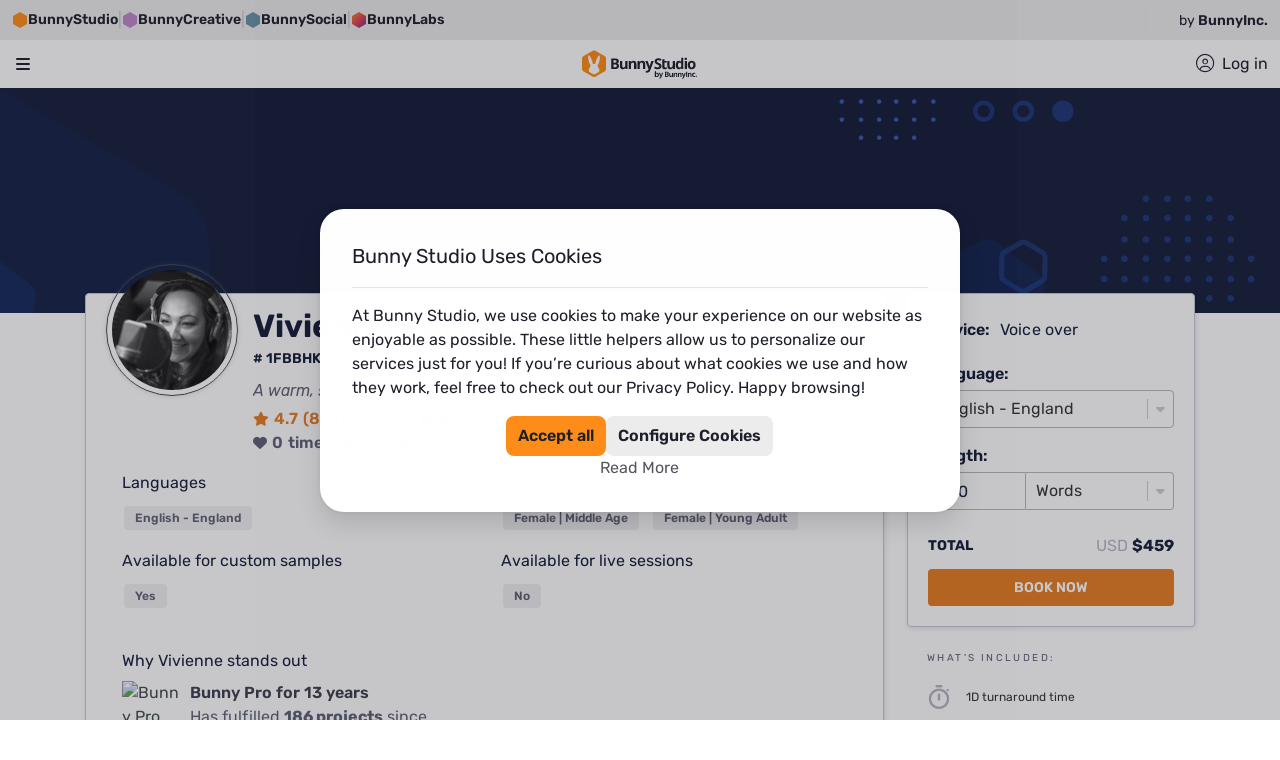

--- FILE ---
content_type: text/css
request_url: https://d8a2ynxbg3poq.cloudfront.net/_next/static/css/b501624981d203dc.css
body_size: 1830
content:
.styles_tag__4MLsw{display:inline-flex;min-height:2rem;max-width:100%;align-items:center;border-radius:9999px;padding:7px .75rem;vertical-align:middle}.styles_tag__4MLsw>a:hover{-webkit-text-decoration-line:none;text-decoration-line:none}.styles_tag--orange__0zrfA{--tw-bg-opacity:1;background-color:rgb(255 226 197/var(--tw-bg-opacity));--tw-text-opacity:1;color:rgb(29 31 42/var(--tw-text-opacity))}.styles_tag--orange__0zrfA:hover{--tw-bg-opacity:1;background-color:rgb(29 31 42/var(--tw-bg-opacity));--tw-text-opacity:1;color:rgb(255 255 255/var(--tw-text-opacity))}.styles_tag--orange__0zrfA>a{--tw-text-opacity:1;color:rgb(29 31 42/var(--tw-text-opacity))}.styles_tag--orange__0zrfA:hover>a{--tw-text-opacity:1;color:rgb(255 255 255/var(--tw-text-opacity))}.styles_tag--gray__jcCZU{--tw-bg-opacity:1;background-color:rgb(236 236 236/var(--tw-bg-opacity));--tw-text-opacity:1;color:rgb(29 31 42/var(--tw-text-opacity))}.styles_tag--gray__jcCZU:hover{--tw-bg-opacity:1;background-color:rgb(29 31 42/var(--tw-bg-opacity))}.styles_tag--gray__jcCZU.styles_selected__PrTtH>a,.styles_tag--gray__jcCZU:hover,.styles_tag--gray__jcCZU:hover>a{--tw-text-opacity:1;color:rgb(255 255 255/var(--tw-text-opacity))}.styles_tag--gray__jcCZU>a{--tw-text-opacity:1;color:rgb(29 31 42/var(--tw-text-opacity))}.styles_tag--gray__jcCZU>span>i{--tw-text-opacity:1;color:rgb(147 149 151/var(--tw-text-opacity))}.styles_tag--gray__jcCZU>span>i:hover{--tw-text-opacity:1;color:rgb(255 255 255/var(--tw-text-opacity))}.styles_tag--black__3dGeR{--tw-bg-opacity:1;background-color:rgb(29 31 42/var(--tw-bg-opacity));--tw-text-opacity:1;color:rgb(255 255 255/var(--tw-text-opacity))}.styles_tag--black__3dGeR:hover{--tw-bg-opacity:1;background-color:rgb(255 255 255/var(--tw-bg-opacity));--tw-text-opacity:1;color:rgb(29 31 42/var(--tw-text-opacity))}.styles_tag--black__3dGeR>a{--tw-text-opacity:1;color:rgb(255 255 255/var(--tw-text-opacity))}.styles_tag--black__3dGeR:hover>a,.styles_tag--black__3dGeR>a:hover,.styles_tag--black__3dGeR>span>i:hover{--tw-text-opacity:1;color:rgb(29 31 42/var(--tw-text-opacity))}.styles_tag--white__q9Vr5{--tw-bg-opacity:1;background-color:rgb(255 255 255/var(--tw-bg-opacity));--tw-text-opacity:1;color:rgb(29 31 42/var(--tw-text-opacity))}.styles_tag--white__q9Vr5:hover{--tw-bg-opacity:1;background-color:rgb(29 31 42/var(--tw-bg-opacity));--tw-text-opacity:1;color:rgb(255 255 255/var(--tw-text-opacity))}.styles_tag--white__q9Vr5>a{--tw-text-opacity:1;color:rgb(29 31 42/var(--tw-text-opacity))}.styles_tag--white__q9Vr5:hover>a,.styles_tag--white__q9Vr5>a:hover{--tw-text-opacity:1;color:rgb(255 255 255/var(--tw-text-opacity))}.styles_tag--white__q9Vr5>span>i{--tw-text-opacity:1;color:rgb(147 149 151/var(--tw-text-opacity))}.styles_tag--white__q9Vr5>span>i:hover{--tw-text-opacity:1;color:rgb(255 255 255/var(--tw-text-opacity))}.styles_disabled__DRw5_{pointer-events:none}.styles_tag--gray__jcCZU.styles_disabled__DRw5_{--tw-text-opacity:1;color:rgb(147 149 151/var(--tw-text-opacity))}.styles_selectable__doZId{cursor:pointer}.styles_selectable__doZId:hover{--tw-bg-opacity:1;background-color:rgb(29 31 42/var(--tw-bg-opacity));--tw-shadow:0 0 0 6px #000;--tw-shadow-colored:0 0 0 6px var(--tw-shadow-color);box-shadow:var(--tw-ring-offset-shadow,0 0 #0000),var(--tw-ring-shadow,0 0 #0000),var(--tw-shadow);--tw-shadow-color:#e4e4e5;--tw-shadow:var(--tw-shadow-colored)}.styles_selected__PrTtH{cursor:pointer;--tw-bg-opacity:1;background-color:rgb(29 31 42/var(--tw-bg-opacity));--tw-text-opacity:1;color:rgb(255 255 255/var(--tw-text-opacity))}.styles_tag--black__3dGeR.styles_selected__PrTtH{--tw-bg-opacity:1;background-color:rgb(255 255 255/var(--tw-bg-opacity));--tw-text-opacity:1;color:rgb(29 31 42/var(--tw-text-opacity))}.styles_maxLength__jaeOe{max-width:100%}.styles_maxLengthEllipsis__Q_A6D{max-width:90%}.styles_closeIcon__LC_3K{cursor:pointer;padding-top:.8px;text-align:center;vertical-align:middle}@-webkit-keyframes styles_tw-rotate__mRwtg{0%{transform:rotate(0deg)}25%{transform:rotate(45deg)}50%{transform:rotate(90deg)}75%{transform:rotate(135deg)}to{transform:rotate(180deg)}}@keyframes styles_tw-rotate__mRwtg{0%{transform:rotate(0deg)}25%{transform:rotate(45deg)}50%{transform:rotate(90deg)}75%{transform:rotate(135deg)}to{transform:rotate(180deg)}}.styles_closeIcon__LC_3K:hover{animation:styles_tw-rotate__mRwtg .1s linear reverse forwards;--tw-text-opacity:1;color:rgb(255 255 255/var(--tw-text-opacity))}.styles_tag--complementary--gray__OiVBd{--tw-bg-opacity:1;background-color:rgb(255 255 255/var(--tw-bg-opacity))}.styles_tag--complementary--white__E3KXo{--tw-bg-opacity:1;background-color:rgb(236 236 236/var(--tw-bg-opacity))}.styles_spanWrapper__Rxjqw{max-width:100%;overflow:hidden;text-overflow:ellipsis;white-space:nowrap}.styles_spanWrapper__Rxjqw:hover{text-overflow:clip}.styles_tag--white--big-icon-node__Hdc8J{overflow:hidden}.styles_tag--white--big-icon__Bwosy{box-sizing:border-box;display:flex;height:100%;min-width:100%;align-items:center;justify-content:center;border-radius:.75rem;border-width:1px;border-style:solid;--tw-border-opacity:1;border-color:rgb(236 236 236/var(--tw-border-opacity));--tw-bg-opacity:1;background-color:rgb(255 255 255/var(--tw-bg-opacity));--tw-text-opacity:1;color:rgb(29 31 42/var(--tw-text-opacity))}.styles_tag--white--big-icon__Bwosy:hover{--tw-bg-opacity:1;background-color:rgb(255 255 255/var(--tw-bg-opacity))}.styles_tag--white--big-icon__Bwosy:hover>a,.styles_tag--white--big-icon__Bwosy>a,.styles_tag--white--big-icon__Bwosy>span>i,.styles_tag--white--big-icon__Bwosy>span>i:hover{--tw-text-opacity:1;color:rgb(29 31 42/var(--tw-text-opacity))}.styles_tag--white--big-icon__Bwosy.styles_disabled__DRw5_{--tw-text-opacity:1;color:rgb(147 149 151/var(--tw-text-opacity))}.styles_tag--white--big-icon__Bwosy.styles_selected__PrTtH{border-width:4px;--tw-border-opacity:1;border-color:rgb(254 140 24/var(--tw-border-opacity))}.styles_tag--white--big-icon__Bwosy.styles_selected__PrTtH>div>i,.styles_tag--white--big-icon__Bwosy.styles_selected__PrTtH>div>i:hover{--tw-text-opacity:1;color:rgb(254 140 24/var(--tw-text-opacity))}.styles_tagsContainer__lN8Uo{display:flex;flex-wrap:wrap;justify-content:flex-start}.styles_tagContainer__APiak{margin-right:1rem;margin-bottom:1rem}.styles_tagContainer__APiak:last-child{margin-right:0}.styles_strictLayout__b5vbt{margin-right:0;width:0;flex:100%}@media (min-width:576px){.styles_strictLayout__b5vbt{flex:48%;flex-grow:0}}@media (min-width:768px){.styles_strictLayout__b5vbt{margin-bottom:0;margin-left:0;margin-right:1rem;flex:1 1 0%}}@media (min-width:576px){.styles_strictLayout__b5vbt:nth-child(odd){margin-right:.5rem}.styles_strictLayout__b5vbt:nth-child(2n){margin-left:.5rem}}.styles_avatar__W9_03{display:flex;align-content:center;align-items:center;justify-content:center;overflow:hidden;border-radius:9999px;vertical-align:middle;--tw-text-opacity:1;color:rgb(29 31 42/var(--tw-text-opacity))}.styles_avatarLetter__zOdoq{font-weight:400;text-transform:capitalize}.styles_avatarImage__SJqWr{position:relative}.styles_avatar--gray__mhtw4{--tw-bg-opacity:1;background-color:rgb(236 236 236/var(--tw-bg-opacity))}.styles_avatar--orange___B5MT{--tw-bg-opacity:1;background-color:rgb(250 229 211/var(--tw-bg-opacity))}.styles_avatar--white__Hk4k_{--tw-bg-opacity:1;background-color:rgb(255 255 255/var(--tw-bg-opacity))}.styles_avatar--black__ONwiz{--tw-bg-opacity:1;background-color:rgb(29 31 42/var(--tw-bg-opacity));--tw-text-opacity:1;color:rgb(255 255 255/var(--tw-text-opacity))}.styles_avatar--large__kGQTU{height:4rem;width:4rem;font-size:2rem;line-height:2.8rem}.styles_avatar--medium__4AhFu{height:3rem;width:3rem;font-size:1.5rem;line-height:2.25rem}.styles_avatar--small__zT57i{height:2rem;width:2rem;font-size:1.25rem;line-height:1.875rem}.styles_avatar--extraSmall__dZqTL{height:1.5rem;width:1.5rem;font-size:1rem;line-height:1.5rem}.styles_icon--large__x34xg{font-size:2rem}.styles_icon--medium__9IovI{font-size:1.5rem;line-height:2rem}.styles_icon--small__pKy7Z{font-size:1rem;line-height:1.5rem}.styles_icon--extraSmall__ri_bA{font-size:.75rem;line-height:1rem}.styles_container__sEysi{position:relative;box-sizing:border-box;cursor:pointer}.styles_textarea__o7WMg::disabled{cursor:not-allowed!important}.styles_disabled--gray__WKdpo,.styles_disabled--white__fn_5Z{cursor:not-allowed!important;--tw-text-opacity:1!important;color:rgb(174 175 177/var(--tw-text-opacity))!important}.styles_disabled--gray__WKdpo{--tw-bg-opacity:1!important;background-color:rgb(243 244 243/var(--tw-bg-opacity))!important}.styles_disabled--white__fn_5Z{--tw-bg-opacity:1!important;background-color:rgb(255 255 255/var(--tw-bg-opacity))!important}.styles_disabled--gray__WKdpo::-moz-placeholder,.styles_disabled--white__fn_5Z::-moz-placeholder{--tw-text-opacity:1!important;color:rgb(174 175 177/var(--tw-text-opacity))!important}.styles_disabled--gray__WKdpo::placeholder,.styles_disabled--white__fn_5Z::placeholder{--tw-text-opacity:1!important;color:rgb(174 175 177/var(--tw-text-opacity))!important}.styles_icon__XMyws{position:absolute;left:.75rem;top:.75rem}.styles_icon__XMyws~.styles_textarea__o7WMg{padding-left:34px}.styles_textarea__o7WMg{width:100%;cursor:pointer;border-radius:.5rem;border-style:none;padding:.5rem .75rem;--tw-text-opacity:1;color:rgb(29 31 42/var(--tw-text-opacity));outline:2px solid transparent!important;outline-offset:2px!important}.styles_textarea__o7WMg::-moz-placeholder{--tw-text-opacity:1;color:rgb(147 149 151/var(--tw-text-opacity))}.styles_textarea__o7WMg::placeholder{--tw-text-opacity:1;color:rgb(147 149 151/var(--tw-text-opacity))}.styles_textarea-filled--gray__WX6Ou{--tw-bg-opacity:1!important;background-color:rgb(228 228 229/var(--tw-bg-opacity))!important}.styles_textarea-filled--gray__WX6Ou:active,.styles_textarea-filled--gray__WX6Ou:focus,.styles_textarea-filled--white__BWHe2{--tw-bg-opacity:1!important;background-color:rgb(255 255 255/var(--tw-bg-opacity))!important}.styles_textarea--gray__KMAgi{--tw-bg-opacity:1;background-color:rgb(236 236 236/var(--tw-bg-opacity))}.styles_textarea--gray__KMAgi:hover{--tw-bg-opacity:1;background-color:rgb(228 228 229/var(--tw-bg-opacity))}.styles_textarea--white__9EkQb{--tw-bg-opacity:1;background-color:rgb(255 255 255/var(--tw-bg-opacity))}.styles_textarea--gray__KMAgi:active,.styles_textarea--gray__KMAgi:focus,.styles_textarea--white__9EkQb:active,.styles_textarea--white__9EkQb:focus{--tw-bg-opacity:1;background-color:rgb(255 255 255/var(--tw-bg-opacity));--tw-shadow:0 0 0 4px #000;--tw-shadow-colored:0 0 0 4px var(--tw-shadow-color);box-shadow:var(--tw-ring-offset-shadow,0 0 #0000),var(--tw-ring-shadow,0 0 #0000),var(--tw-shadow);--tw-shadow-color:#fe8c18;--tw-shadow:var(--tw-shadow-colored)}

--- FILE ---
content_type: application/javascript
request_url: https://d8a2ynxbg3poq.cloudfront.net/_next/static/chunks/98305-73c7f56858c80483.js
body_size: 13365
content:
(self.webpackChunk_N_E=self.webpackChunk_N_E||[]).push([[98305],{43600:function(e,t,a){"use strict";a.d(t,{Iy:function(){return i},PK:function(){return r},fulfillmentCategories:function(){return n},vU:function(){return o}});let n={booking:"bookings",contest:"contests",speedy:"speedies"},r={booking:"fa-book",contest:"fa-trophy",speedy:"fa-bolt"},o={instructions_unclear:"instructions_unclear",pro_requests_extra_time:"PRO_REQUESTS_EXTRA_TIME"},i={PROJECT_HOME_CANCEL_BUTTON:"project-home-cancel-button",PROJECT_HOME_CANCEL_BUTTON_REPOST_ACTION:"project-home-cancel-button-repost-action",PROJECT_HOME_CANCEL_BUTTON_CANCEL_ACTION:"project-home-cancel-button-cancel-action"};t.ZP={booking:"booking",contest:"contest",speedy:"speedy",specOps:"specops",manualFulfillment:"manualFulfillment",contestGuaranteed:"contestGuaranteed"}},67817:function(e,t,a){"use strict";a.d(t,{Lb:function(){return r},Mc:function(){return n},jX:function(){return i},vx:function(){return o}});let n="projects_total_orrson_data",r=86400,o=900,i="global_search_en"},27946:function(e,t,a){"use strict";a.d(t,{_G:function(){return n},eT:function(){return r},kT:function(){return o},ow:function(){return suggesterOptionLabels}});let n={defaultImg:"https://dr4n1xxej5iaj.cloudfront.net/img/global/profile-default.png?1487975242%22%22https://dr4n1xxej5iaj.cloudfront.net/img/global/profile-default.png?1487975242",text:"text",label:"label",keywords:"keyword",value:"value",emptyString:"",options:"options",paramName:"key",paramValue:"paramValue",allResults:"all_results",defaultCategory:"voice_over",defaultParamName:"suggester",inputValueThreshold:3,selectedOptionsThreshold:5,actions:{popValue:"pop-value",inputChange:"input-change",selectOption:"select-option"},keys:{tab:"Tab",enter:"Enter"}},r={suggesterPlaceholder:"Keywords, samples or pros",noOptionsMessagePart1:"No items match your search",noOptionsMessagePart2:"You may want to try:",noOptionsMessagePart3:"Keywords (moods, impersonations)",noOptionsMessagePart4:"Sample ID",noOptionsMessagePart5:"Voice actor name or ID",canSearchMessagePart1:"Search for",canSearchMessagePart2:"Keywords (moods, impersonations)",canSearchMessagePart3:"Sample ID",canSearchMessagePart4:"Voice actor name or ID",canSearchMessagePart5:"Language or accent",canSearchMessagePart6:"Gender and age",canSearchMessagePart7:"Purpose",canSearchMessagePart8:"See all results for"},suggesterOptionLabels=()=>({keyword:{label:r.canSearchMessagePart2,icon:"tag",order:0},sampleId:{label:r.canSearchMessagePart3,icon:"play-circle",order:1},talentFullName:{label:r.canSearchMessagePart4,icon:"user",order:2},talentPublicId:{label:r.canSearchMessagePart4,icon:"user",order:3},language:{label:r.canSearchMessagePart5,icon:"globe",order:4},genderAndAge:{label:r.canSearchMessagePart6,icon:"venus",order:5},purpose:{label:r.canSearchMessagePart7,icon:"lightbulb-o",order:6},all_results:{label:r.canSearchMessagePart8,order:7}}),o={voice_over:{keyword:{label:"Keywords (moods, impersonations)",icon:"fa-tag",hidden:!1},sampleId:{label:"Sample ID",icon:"fa-play-circle",hidden:!1},talentFullName:{label:"Voice actor name or ID",icon:"fa-user"},talentPublicId:{label:"Voice actor name or ID",icon:"fa-user",hidden:!0},language:{label:"Language or accent",icon:"fa-globe",hidden:!1},genderAndAge:{label:"Gender and age",icon:"fa-venus",hidden:!1},purpose:{label:"Purpose",icon:"fa-lightbulb-o",hidden:!1}},writing:{keyword:{label:"Keywords (topic, tone)",icon:"fa-tag",hidden:!1},sampleId:{label:"Sample ID",icon:"fa-play-circle",hidden:!1},talentFullName:{label:"Writer name or ID",icon:"fa-user",hidden:!1},talentPublicId:{label:"Writer name or ID",icon:"fa-user",hidden:!0},article_language:{label:"Article Language",icon:"fa-globe",hidden:!1},structure:{label:"Structure",icon:"fa-lightbulb-o",hidden:!1},writing_type:{label:"Writing Type",icon:"fa-venus",hidden:!1}},video:{keyword:{label:"Keywords",icon:"fa-tag",hidden:!1},sampleId:{label:"Sample ID",icon:"fa-play-circle",hidden:!1},talentFullName:{label:"Video producer name or ID",icon:"fa-user",hidden:!1},talentPublicId:{label:"Video producer name or ID",icon:"fa-user",hidden:!0},language:{label:"Language",icon:"fa-globe",hidden:!1},service:{label:"Video type",icon:"fa-lightbulb-o",hidden:!1},purpose:{label:"Video purpose",icon:"fa-venus",hidden:!1}},design:{keyword:{label:"Keywords",icon:"fa-tag",hidden:!1},sampleId:{label:"Sample ID",icon:"fa-play-circle",hidden:!1},talentFullName:{label:"Designer name or ID",icon:"fa-user",hidden:!1},talentPublicId:{label:"Designer name or ID",icon:"fa-user",hidden:!0},language:{label:"Language",icon:"fa-globe",hidden:!1},service:{label:"Design type",icon:"fa-lightbulb-o",hidden:!1},purpose:{label:"Design purpose",icon:"fa-venus",hidden:!1}}}},25360:function(e,t,a){"use strict";a.d(t,{aN:function(){return s},SE:function(){return r},_C:function(){return o},c8:function(){return i},M4:function(){return l},z$:function(){return sampleCard}});var n=a(43600);let sampleCard=function(e){let t=arguments.length>1&&void 0!==arguments[1]?arguments[1]:"suggester";return{cardId:"1",filter:{[t]:e}}};n.ZP.speedy,n.ZP.speedy,n.ZP.booking,n.ZP.booking,n.ZP.contest,n.ZP.contest;let r="D",o="client_type",i=3,s="A",l="bunny_ab_group"},84290:function(e,t,a){"use strict";a.d(t,{E4:function(){return setKeywords},PR:function(){return setCategory},vr:function(){return setQueryString}});var n=a(49640);let setCategory=(e,t)=>({type:n.Z.SET_CATEGORY,category:e,key:t}),setQueryString=e=>({type:"SET_QUERY_STRING",query:e}),setKeywords=e=>({type:"SET_KEYWORDS",keywords:e})},44914:function(e,t,a){"use strict";a.d(t,{yE:function(){return assignUserABTestingGroup},qO:function(){return getUserABGroup}});var n=a(36808),r=a.n(n),o=a(88933),i=a.n(o),s=a(25360),l=a(19880);let getUserGroup=function(){let e=arguments.length>0&&void 0!==arguments[0]?arguments[0]:[],t=arguments.length>1&&void 0!==arguments[1]?arguments[1]:"";return null==e?void 0:e.find(e=>(null==e?void 0:e.attribute_id)===t)},getGroup=e=>{if(null==e?void 0:e.value)return null==e?void 0:e.group;let t=Math.floor(Math.random()*s.c8),a=s.aN;switch(t){case 1:a="B";break;case 2:a="C";break;default:a=s.aN}return a},assignUserABTestingGroup=function(e){var t;let a=arguments.length>1&&void 0!==arguments[1]?arguments[1]:null,n=!!(null==e?void 0:null===(t=e.User)||void 0===t?void 0:t.token),o=getUserGroup(null==e?void 0:e.Groups,s._C),c=a?new(i())(null==a?void 0:a.req,null==a?void 0:a.res):r(),u=null==c?void 0:c.get(s.M4),d=getGroup(o);if(!u)return d;let p=(0,l.rw)(u),g=JSON.parse(p).group;return(null==u?void 0:u.isLogged)||!n?g||s.SE:g},getUserABGroup=()=>{let e=(0,l.rw)(r().get(s.M4)),t=JSON.parse(e||"{}");return(null==t?void 0:t.group)||s.SE}},92360:function(e,t,a){"use strict";var n=a(34328),r=a.n(n),o=a(34155);let getCacheServer=()=>{let e=["production","dev"].includes("production")?"production":"local",t={local:o.env.CACHE_SERVER,dev:"bs-dev-memcached.lfe0b9.cfg.usw2.cache.amazonaws.com:11211",production:"cache.production.local:11211"};return t[e]},i=function(){let e=arguments.length>0&&void 0!==arguments[0]?arguments[0]:1e3,t=arguments.length>1&&void 0!==arguments[1]?arguments[1]:2,a=arguments.length>2&&void 0!==arguments[2]?arguments[2]:3e3,n=getCacheServer();return new(r())(n,{timeout:e,retries:t,retry:a})}(),callbackToPromise=function(e){for(var t=arguments.length,a=Array(t>1?t-1:0),n=1;n<t;n++)a[n-1]=arguments[n];return new Promise((t,n)=>{e(...a,(e,a)=>{e&&n(e),t(a)})})};t.Z={set:(e,t,a)=>callbackToPromise(i.set.bind(i),e,t,a),get:e=>callbackToPromise(i.get.bind(i),e),del:e=>callbackToPromise(i.del.bind(i),e)}},34940:function(e,t,a){"use strict";a.d(t,{default:function(){return D},Oo:function(){return fetchSuggestedValues},PJ:function(){return fetchSuggesterOptions}});var n=a(17563),r=a(36808),o=a.n(r),i=a(88933),s=a.n(i),l=a(3305),c=a(84290),u=a(91231),d=a(20310),p=a(12643),g=a(27946);let setAttributeDownInList=(e,t,a)=>(e[a].map(a=>{a[t]=e[t]}),e),listChangeAttributeNames=function(){let e=arguments.length>0&&void 0!==arguments[0]?arguments[0]:[],t=arguments.length>1&&void 0!==arguments[1]?arguments[1]:[],a=arguments.length>2&&void 0!==arguments[2]?arguments[2]:[];return e.map(e=>{let n={};return Object.keys(e).forEach(r=>{let o=t.indexOf(r);-1===o?n[r]=e[r]:n[a[o]]=e[r]}),n})},checkDeviceIsMobile=function(){let e=arguments.length>0&&void 0!==arguments[0]?arguments[0]:null,t=/Android|BlackBerry|iPhone|iPad|iPod|Opera Mini|IEMobile|WPDesktop/i;return null!==e?e.headers["user-agent"].match(t):navigator.userAgent.match(t)},getMaxBatch=function(){let e=arguments.length>0&&void 0!==arguments[0]?arguments[0]:null;return checkDeviceIsMobile(e)?2:4},setABTestingAlgoForSearchPage=e=>{let t=e.get("Bunny_Ui_Sorting_Algo_AB");return t||(t=Math.floor(10*Math.random())%2==0?"A":"B"),t};var m=a(564),h=a(44592),f=a(14890);let v="".concat(f.default.CDN_BASE_URL,"/icons/avatar.svg");var y={translation:{aggregations:{turnaround_times:[{name:259200,key:259200,count:1059}],purpose:[{name:"content",key:"content",count:438},{name:"web",key:"web",count:231},{name:"paper",key:"paper",count:215},{name:"white",key:"white",count:215},{name:"blog",key:"blog",count:207},{name:"review",key:"review",count:207},{name:"script",key:"script",count:198},{name:"cover_letter",key:"cover_letter",count:1}],article_language:[{name:"Italian",key:"ita-it",count:223},{name:"English - England",key:"eng-uk",count:212},{name:"French",key:"fra-fr",count:206},{name:"English - North American",key:"eng-us",count:196}],ratings:[{name:"0.0-5.1",key:"0.0-5.1",count:0},{name:"3.0-5.1",key:"3.0-5.1",count:0},{name:"3.5-5.1",key:"3.5-5.1",count:0},{name:"4.0-5.1",key:"4.0-5.1",count:0},{name:"4.5-5.1",key:"4.5-5.1",count:0}],writing_type:[{name:"review",key:"review",count:207},{name:"script",key:"script",count:198},{name:"cover letter",key:"cover_letter",count:1}],language:[{name:"ita-it",key:"ita-it",count:223},{name:"fra-ca",key:"fra-ca",count:222},{name:"eng-uk",key:"eng-uk",count:212},{name:"fra-fr",key:"fra-fr",count:206},{name:"eng-us",key:"eng-us",count:196}],structure:[{name:"Listicle",key:"listicle",count:220},{name:"Descriptive",key:"descriptive",count:213},{name:"Essay",key:"essay",count:175},{name:"Any",key:"any",count:1}]},units:30,total:3,type:"u",samples:[{content:'<p style="text-align:left;"></p>\n<p></p>\n<p></p>\n<h1><span style="color: rgb(18,18,22);background-color: rgb(255,255,255);font-size: 1.25rem;font-family: Rubik, sans-serif;"><strong>Original Text in English</strong></span></h1>\n<p><span style="color: rgb(18,18,22);background-color: rgb(255,255,255);font-size: 16px;font-family: Rubik, sans-serif;">English</span></p>\n<p><span style="color: rgb(65,73,76);background-color: rgb(255,255,255);font-size: 16px;font-family: Rubik, sans-serif;">Materials r...',id:"66382",title:"English to French",targetContent:{title:"Translation to French",flag:"fra-fr",country:"France",language:"French",text:"\n          Mat\xe9riel requis mais non fourni :\nHorloge, minuteur ou montre\nCaract\xe9ristiques de la performance\nEffet prozone\nAucun effet prozone \xe0 haute dose n'a \xe9t\xe9 observ\xe9 lors de tests avec une concentration maximale de 1,15 x 106 TCID50/mL de virus SARS-CoV-2 (USA-WA1/2020) inactiv\xe9 par la chaleur avec le test \xe0 domicile KSL COVID-19.\nR\xe9activit\xe9 crois\xe9e et interf\xe9rence microbienne\nLa r\xe9activit\xe9 crois\xe9e et l'interf\xe9rence microbienne potentielles ont \xe9t\xe9 \xe9valu\xe9es \xe0 l'aide d'un panel de 25 micro-organismes pouvant \xeatre pr\xe9sents dans la cavit\xe9 nasale. Chacun des microorganismes (15 virus, 9 bact\xe9ries, 1 champignon) a \xe9t\xe9 test\xe9 en triplicata en l'absence et en pr\xe9sence de SARS-CoV-2 inactiv\xe9 par la chaleur \xe0 3 fois le seuil de d\xe9tection. Les \xe9chantillons bact\xe9riens ont \xe9t\xe9 test\xe9s \xe0 des concentrations de ≥ 106 UFC/mL et les virus ont \xe9t\xe9 test\xe9s \xe0 des concentrations de ≥ 1 x 105 TCID50/mL. L’interf\xe9rence des micro-organismes suivants a \xe9t\xe9 contr\xf4l\xe9e : L. pneumophila, S. aureus, B. pertussis, S. pyogenes, S. epidermidis, H. influenzae, C. albicans, S. pneumoniae, M. pneumonia, C. pneumoniae, Ad\xe9novirus, Influenza A, Influenza B, MERS-Coronavirus, Virus respiratoire syncytial, Enterovirus, MPVH 16, Coronavirus humain (229E, OC43, NL63), Virus parainfluenza (Type 1, 2, 3, 4A), Rhinovirus. Aucune r\xe9activit\xe9 crois\xe9e ou interf\xe9rence microbienne n'a \xe9t\xe9 observ\xe9e avec aucun des micro-organismes test\xe9s.\n\nInterf\xe9rence endog\xe8ne\nLes substances qui sont naturellement pr\xe9sentes dans les \xe9chantillons respiratoires ou qui peuvent \xeatre introduites artificiellement dans la cavit\xe9 nasale ont \xe9t\xe9 \xe9valu\xe9es pour d\xe9tecter une r\xe9activit\xe9 crois\xe9e ou une interf\xe9rence potentielle. Quatorze substances potentiellement interf\xe9rentes ont \xe9t\xe9 test\xe9es en l'absence et en pr\xe9sence de SARS-CoV-2 inactiv\xe9 par la chaleur \xe0 une concentration de 3 x LoD. Les substances endog\xe8nes comprennent la mucine, le Chloraseptic, le Naso Gel, l'Afrin, le spray nasal, le Zicam, l'Alkalol, le spray ph\xe9nolique contre le mal de gorge, la Tobramycine, la Mupirocine, le Propionate de Fluticasone, le Tamiflu, les gouttes nasales et le sang complet. Aucune r\xe9activit\xe9 crois\xe9e ou interf\xe9rence n'a \xe9t\xe9 observ\xe9e avec l'une des substances test\xe9es.\nLa performance clinique de ce test a \xe9t\xe9 \xe9tablie d’apr\xe8s l’\xe9valuation d’un nombre restreint d’\xe9chantillons cliniques. La performance clinique n'a pas \xe9t\xe9 \xe9tablie avec tous les variants en circulation mais devrait refl\xe9ter les variants pr\xe9valents dans la circulation au moment et au lieu de l'\xe9valuation clinique. La performance au moment du test peut varier en fonction des variants en circulation, y compris en cas d’\xe9mergence de nouvelles souches \xe9mergentes de SRAS-CoV-2 et de leur pr\xe9valence, \xe9voluant avec le temps.\n\"Entreposage et stabilit\xe9\"\n- Les kits doivent \xeatre conserv\xe9s entre 2 et 30\xb0C (36-86\xb0F).\n- Ce test est stable jusqu'\xe0 la date de p\xe9remption imprim\xe9e sur la pochette scell\xe9e.\n- Le test doit rester dans la pochette scell\xe9e jusqu'\xe0 son utilisation. Utiliser le dispositif de test dans les 15 minutes suivant l'ouverture de la pochette de la cassette.\n- Une fois l'\xe9chantillon pr\xe9lev\xe9 sur l'\xe9couvillon (\xe9tape 4), effectuez la proc\xe9dure de test dans les 2 heures.\n- Les \xe9tudes de stabilit\xe9 d\xe9montrent que les kits de test peuvent \xeatre exp\xe9di\xe9s entre -10\xb0C et 40\xb0C.\nR\xe9sultat positif au COVID-19\nUn r\xe9sultat positif signifie que des prot\xe9ines du virus responsable du COVID-19 ont \xe9t\xe9 trouv\xe9es dans votre \xe9chantillon. Il est tr\xe8s probable que vous ayez le COVID-19 et il est important que vous soyez suivi par votre prestataire de soins. Il est \xe9galement probable que vous soyez plac\xe9 en isolement pour \xe9viter de transmettre le virus \xe0 d'autres personnes. Il existe une tr\xe8s faible probabilit\xe9 que ce test donne un r\xe9sultat positif erron\xe9 (faux positif). Si vous obtenez un r\xe9sultat positif avec le test \xe0 domicile KSL COVID-19, vous devez vous isoler et contacter votre prestataire de soins, car des tests suppl\xe9mentaires peuvent \xeatre n\xe9cessaires. Votre prestataire de soins d\xe9terminera avec vous la meilleure fa\xe7on de vous soigner en fonction du r\xe9sultat du test, de vos ant\xe9c\xe9dents m\xe9dicaux et de vos sympt\xf4mes.\nR\xe9sultat n\xe9gatif au COVID-19\nUn r\xe9sultat n\xe9gatif signifie que les prot\xe9ines du virus responsable de la COVID-19 n'ont pas \xe9t\xe9 trouv\xe9es dans votre \xe9chantillon. Il est possible que ce test produise un r\xe9sultat n\xe9gatif  erron\xe9 (faux n\xe9gatif) chez certaines personnes atteintes de COVID-19. Cela signifie que vous pourriez \xeatre atteint du COVID-19 m\xeame si le test est n\xe9gatif. Si votre test est n\xe9gatif et que vous continuez \xe0 pr\xe9senter des sympt\xf4mes de fi\xe8vre, de toux et/ou d'essoufflement semblables \xe0 ceux du COVID-19, vous devez contacter votre prestaires de soins. Ce dernier tiendra compte du r\xe9sultat du test ainsi que de tous les autres aspects de vos ant\xe9c\xe9dents m\xe9dicaux (tels que les sympt\xf4mes, les expositions possibles et les endroits o\xf9 vous avez r\xe9cemment voyag\xe9) pour d\xe9cider de la mani\xe8re de vous soigner. Par exemple, votre prestataire de soins peut vous sugg\xe9rer d’effectuer un autre test pour d\xe9terminer si vous avez contract\xe9 le virus responsable du COVID-19. Il est important de vous faire aider de prestataire de soins pour vous aider \xe0 comprendre les prochaines \xe9tapes \xe0 suivre.\nR\xe9sultat \xe0 la COVID-19 invalide\nSi apr\xe8s 15 minutes la ligne de contr\xf4le rose n'appara\xeet pas, m\xeame si une ligne de test de n'importe quelle nuance de rose \xe0 rouge appara\xeet, le r\xe9sultat est invalide. Si le r\xe9sultat du test n'est pas valide, un nouvel \xe9chantillon doit \xeatre pr\xe9lev\xe9 et le test doit \xeatre effectu\xe9 \xe0 nouveau avec un nouveau tube pr\xe9rempli et une nouvelle bandelette r\xe9active. Si le deuxi\xe8me test \xe0 domicile KSL COVID est \xe9galement INVALIDE, appelez le 1-800-960-1080 pour obtenir de l'aide.\n\n          "},sourceContent:{title:"Original Text in English",flag:"eng-us",country:"United States",language:"English",text:"\n          Materials required but not provided:\n\n          Clock, timer, or stopwatch\n          \n          Performance Characteristics\n          \n          Hook Effect\n          \n          No high dose hook effect was observed when tested with up to a concentration of 1.15 x 106 TCID50/mL of heat inactivated SARS-CoV-2 (USA-WA1/2020) virus with the KSL COVID-19 Home Test.\n          \n          Cross Reactivity and Microbial Interference\n          \n          Potential cross reactivity and microbial interference were evaluated utilizing a panel of 25 microorganisms that may be present in the nasal cavity. Each of the microorganisms (15 viruses, 9 bacteria, 1 fungi) were tested in triplicate in the absence and presence of heat inactivated SARS-CoV-2 at 3 x LoD. Bacterial samples were tested at concentrations of ≥ 106 CFU/mL and viruses were tested at concentrations of ≥ 1 x 105 TCID50/mL. Microorganism tested for interference included the following: L. pneumophila, S. aureus, B. pertussis, S. pyogenes, S. epidermidis, H. influenzae, C. albicans, S. pneumoniae, M. pneumonia, C. pneumoniae, Adenovirus, Influenza A, Influenza B, MERS-Coronavirus, Respiratory Syncytial Virus, Enterovirus, hMPV 16, Human coronavirus (229E, OC43, NL63), Parainfluenza Virus (Type 1, 2, 3, 4A), Rhinovirus. No cross-reactivity or microbial interference was observed with any of the microorganisms tested.\n          \n          Endogenous Interference\n          \n          Substances that are naturally present in respiratory specimens or that may be artificially introduce into the nasal cavity were evaluated for potential cross-reactivity or interference. Fourteen potentially interfering substances were tested in the absence and presence of heat inactivated SARS-CoV-2 at 3 x LoD. Endogenous substances include mucin, Chloraseptic, Naso Gel, Afrin, nasal spray, Zicam, Alkalol, sore throat phenol spray, Tobramycin, Mupirocin, Fluticasone Propionate, Tamiflu, nasal drops, and whole blood. No cross reactivity or interference was observed with any of the substances tested.\n          \n          The performance of this test was established based on the evaluation of a limited number of clinical specimens. Clinical performance has not been established with all circulating variants but is anticipated to be reflective of the prevalent variants in circulation at the time and location of the clinical evaluation. Performance at the time of testing may vary depending on the variants circulating, including newly emerging strains of SARS-CoV-2 and their prevalence, which change over time.\n          \n          “Storage and Stability”\n          • Kits should be stored at 2-30\xb0C (36-86\xb0F).\n          • This test is stable until the expiration date printed on the sealed pouch.\n          • The test must remain in the sealed pouch until use. Use the test device within 15 minutes after opening the cassette pouch.\n          • Once the swab sample had been taken (step 4), complete the test procedure within 2 hours.\n          • Stability studies demonstrate that test kits may be shipped between -10\xb0C to 40\xb0C.\n          \n          Positive COVID-19 Result\n          \n          A positive test result means that proteins from the virus that causes COVID-19 were found in your sample and it is very likely you have COVID-19 and it is important to be under the care of your healthcare provider. It is also likely that you may be placed in isolation to avoid spreading the virus to others. There is a very small chance that this test can give you a positive test result that is wrong (false positive.) If you test positive with the KSL COVID-19 Home Test you should self-isolate and seek follow-up care with your healthcare provider as additional testing may be necessary. Your healthcare provider will work with you to determine how best to care for you based on your test result along with your medical history, and your symptoms.\n          \n          Negative COVID-19 Result\n          \n          A negative test result means that proteins from the virus that causes COVID-19 were not found in your sample. It is possible for this test to give a negative result that is incorrect (false negative) in some people with COVID-19. This means that you could possibly still have COVID-19 even though the test is negative. If you test negative and continue to experience COVID-19 like symptoms of fever, cough and/or shortness of breath you should seek follow up care with your healthcare provider. Your healthcare provider will consider the test result together with all other aspects of your medical history (such as symptoms, possible exposures, and geographical location of places you have recently traveled) in deciding how to care for you. For example, your healthcare provider may suggest you need another test to determine if you have contracted the virus causing COVID-19. It is important that you work with your healthcare provider to help you understand the next steps you should take.\n          \n          Invalid COVID-19 Result\n          \n          If at 15 minutes, the pink Control Line does not appear, even if any shade of pink to-red Test Line appears, the result is invalid. If the Test Result is invalid, a new swab should be collected, and the test should be performed again with a new pre-filled tube and Test Strip. If the second KSL COVID Home Test is also INVALID, call 1-800-960-1080 for assistance."},voice:"first-person",voiceName:"First-person singular (I, me, my)",tone_serious_humorous:"0",tone_concise_wordy:"0",tone_objective_opinionated:"0",tone_sincere_sarcastic:"0",tone_journalistic_creative:"0",formats:{pdf:"sample_local/Bunny Studio Writing_-_ID_9VTHV34_-_Sample_66382.pdf"},averageReview:null,full_name:"Bunny Studio picks the best Pro for you",public_id:"9VTHV34",talent_id:"53351",talent:{id:"53351"},slug:"jeremiah-ajayi-9VTHV34",keywords:[["lorem","ipus","writing"]],purpose:"cover_letter",purposeName:"cover letter",structure:"any",structureName:"Any",article_languageName:"French",languageName:"French",article_language:"eng-fr",language:"eng-fr",status:"available",price:109.97,listPrice:109.97,currency:"USD",picture:v},{id:"66383",title:"English to Spanish",targetContent:{title:"Translation to Spanish",flag:"spa-mx",country:"Mexico",language:"Spanish",text:"C\xf3mo a\xf1adir una clase para la inscripci\xf3n dual\n\n          En primer lugar, tendr\xe1 que encontrar las clases elegibles para Inscripci\xf3n Dual que se ofrecen en su escuela secundaria.\n          1. Ingrese a la p\xe1gina web de Inscripci\xf3n Dual: maricopa.edu/dual\n          2. Despl\xe1cese hacia abajo hasta la secci\xf3n Con\xe9ctese con la Inscripci\xf3n Dual y vea los horarios de las clases.\n          3. Haga clic en el enlace de Ver Horarios de Clases de su Universidad.\n          4. El sitio web de cada universidad es diferente. Si el horario no es inmediatamente visible en la pantalla, haz clic en el enlace de tu distrito o instituto para encontrar el horario.\n          5. Localice las clases de Inscripci\xf3n Dual que se ofrecen en su instituto y que le convienen.\n          6. Copie o anote el N\xfamero de Clase, de cinco d\xedgitos, de cada clase en la que quiera inscribirse.\n\n          Ahora, ingrese a su Centro de Estudiantes en l\xednea en maricopa.edu/student-center, usando su MEID@maricopa.edu (ejemplo: BER3455706@maricopa.edu) y su contrase\xf1a.\n          1. Haga clic en el espacio Gestionar Clases.\n          2. Seleccione B\xfasqueda de Clases y Matriculaci\xf3n en el lado izquierdo.\n          3. Seleccione el per\xedodo en el que desea inscribirse en las clases y la Universidad en la que est\xe1 inscrito (ejemplo: Oto\xf1o 2022, Mesa Community College).\n          4. Pegue o escriba el N\xfamero de Clase de cinco d\xedgitos de la clase que desea a\xf1adir en el campo B\xfasqueda por Clases. Luego use la tecla Enter o haga clic en el bot\xf3n de la flecha a la derecha.\n           5. Verifique que la clase es la que desea. Haga clic en el hiperv\xednculo azul para ver los detalles; por ejemplo, la hora y el lugar, los requisitos previos, etc. Si todo parece correcto, haga clic en cualquier parte de la fila de la clase o en la flecha del extremo derecho.\n          6. Aparecer\xe1 el cuadro Clase seleccionada. Haga clic en el men\xfa desplegable Acci\xf3n. Elija la opci\xf3n Inscribirse o A\xf1adir al carro de la compra (si la inscripci\xf3n a la clase para el trimestre no ha comenzado todav\xeda), y haga clic en Enviar.\n          7. Repita el proceso para a\xf1adir clases adicionales\n          Para ver su matr\xedcula y cuotas, haga clic en el Centro de Estudiantes. A continuaci\xf3n, haga clic en el espacio Cuenta Financiera.\n\n          Haga los arreglos de pago antes de la fecha de vencimiento para asegurar sus clases.\n\n          Con\xe9ctese con la Inscripci\xf3n Dual y vea los horarios de las clases (t\xedtulo en el cuadro)\n          "},sourceContent:{title:"Original Text in English",flag:"eng-us",language:"English",country:"United States",text:"How to Add a Class for Dual Enrollment\n\n          First, you will need to find the eligible Dual Enrollment classes offered at your high school.\n          1. Go to the Dual Enrollment webpage: maricopa.edu/dual\n          2. Scroll down to the Connect with Dual Enrollment and View Class Schedules section.\n          3. Click your college’s View Class Schedule link.\n          4. Each college’s website differs. If the schedule isn’t immediately visible onscreen, click the link for your high school district or high school to find the schedule.\n          5. Locate the Dual Enrollment classes offered at your high school that work for you.\n          6. Copy or write down the five-digit Class Number for each class you want to register for.\n\n          Now, log in to your Online Student Center at maricopa.edu/student-center using your MEID@maricopa.edu (example: BER3455706@maricopa.edu) and your password.\n          1. Click the Manage Classes tile.\n          2. Select Class Search and Enroll on the left-hand side.\n          3. Select the term you want to register for classes and the college where you are enrolled (example: Fall 2022 Mesa Community College).\n          4. Paste or type the five-digit Class Number for the class you want to add into the Search For Classes field. Then use the Enter key or click the arrow button to the right.\n          5. Verify the class is the one you want. Click the blue hyperlink to see details, for example, time and location, prerequisites, and more. If everything looks correct, click anywhere on the class row or the arrow on the far right.\n          6. The Class Selected box will appear. Click the Action drop-down menu. Choose either Enroll or\n          Add to Shopping Cart (if class registration for the term has not begun yet), and click Submit.\n          7. Repeat the process to add additional classes\n          To see your tuition and fees, click the Student Center. Then click the Financial Account tile. Make payment arrangements by the due date to secure your classes.\n          Connect with Dual Enrollment and view Class Schedules (title in the box)"},voice:"first-person",voiceName:"First-person singular (I, me, my)",tone_serious_humorous:"0",tone_concise_wordy:"0",tone_objective_opinionated:"0",tone_sincere_sarcastic:"0",tone_journalistic_creative:"0",formats:{pdf:"sample_local/Bunny Studio Writing_-_ID_9VTHV34_-_Sample_66382.pdf"},averageReview:null,full_name:"Bunny Studio picks the best Pro for you",keywords:[["lorem","ipus","writing"]],purpose:"cover_letter",purposeName:"cover letter",structure:"any",structureName:"Any",article_languageName:"Spanish",languageName:"Spanish",article_language:"eng-spa",language:"eng-spa",status:"available",price:39.48,listPrice:39.48,currency:"USD",picture:v},{id:"66384",title:"English to Spanish",targetContent:{title:"Translation to Spanish",flag:"spa-mx",country:"Mexico",language:"Spanish",text:"Brillo y glamour... se encuentran con el juego.\n\n          Para su nueva fragancia Black Opium Extreme, Yves Saint Laurent quer\xeda que las mujeres se sintieran audaces sin l\xedmites.\n\n          Pero para lograrlo, necesit\xe1bamos hacer que el lujo fuera accesible para todas de manera creativa y atractiva.\n\n          Las streamers de Twitch en Espa\xf1a, Alemania y el Reino Unido aceptaron el reto en una serie de transmisiones en vivo que fueron la mezcla perfecta de belleza y juego.\n\n          Las transmisiones se convirtieron en un espacio en el que las influenciadoras completaron retos potenciados por Black Opium Extreme que requer\xedan habilidad... creatividad... y determinaci\xf3n.\n\n          Cada vez que lo consegu\xedan, Yves Saint Laurent aparec\xeda en el chat para recompensarlas a ellas y a su comunidad con docenas de suscripciones gratuitas.\n\n          Los espectadores lo celebraron al mejor estilo de Twitch... apoder\xe1ndose del chat con 42.000 emotes de marca.\n\n          Casi medio mill\xf3n de personas se conectaron a ver... un total combinado de 3,7 millones de minutos de contenido.\n\n          \xa1Eso es m\xe1s de 7 a\xf1os de participaci\xf3n!\n\n          El resultado es una cantidad EXTREMA de sentimientos positivos por parte del p\xfablico femenino.\n\n          Demostrando que la belleza tiene un gran impacto.\n          "},sourceContent:{title:"Original Text in English",flag:"eng-us",language:"English",country:"United States",text:"Glitz and Glamour…meet Gaming.\n\n          For their new Black Opium Extreme fragrance, Yves Saint Laurent wanted women to feel bold with no limit.\n\n          But to do that, we needed to make luxury accessible for everyone in a creative and engaging way.\n\n          Twitch streamers in Spain, Germany and the UK took on the challenge in a series of live broadcasts that were the perfect blend of beauty and gaming.\n\n          The streams were turned into a playground where influencers completed Black Opium Extreme powered challenges that required skill…creativity…and determination.\n\n          Each time they succeeded, Yves Saint Laurent popped-up in chat to reward them and their community with dozens of free subs!\n\n          Viewers celebrated in true Twitch fashion… taking over chat with 42,000 branded emotes throughout.\n\n          Almost half a million people tuned in watching… a combined total of 3.7 million minutes of content.\n\n          That’s over 7 years worth of engagement!\n\n          Resulting in EXTREME amounts of positive sentiment from a female audience.\n\n          Demonstrating how beauty can pack a punch."},voice:"first-person",voiceName:"First-person singular (I, me, my)",tone_serious_humorous:"0",tone_concise_wordy:"0",tone_objective_opinionated:"0",tone_sincere_sarcastic:"0",tone_journalistic_creative:"0",formats:{pdf:"sample_local/Bunny Studio Writing_-_ID_9VTHV34_-_Sample_66382.pdf"},averageReview:null,full_name:"Bunny Studio picks the best Pro for you",keywords:[["lorem","ipus","writing"]],purpose:"cover_letter",purposeName:"cover letter",structure:"any",structureName:"Any",article_languageName:"Spanish",languageName:"Spanish",article_language:"eng-spa",language:"eng-spa",status:"available",price:"19.80",listPrice:"19.80",currency:"USD",picture:v}]}},x=a(55437),b=a(67817),S=a(25360),_=a(74021),w=a(33862),C=a(92360),k=a(44914),I=a(34155);let E=(0,w.createAPIVersionClient)("",null,l.F.v4,I.env.RROBBEN_URL,!1),O={samples:[],aggregations:{}},generateEmptyGlobalResponse=()=>{let e=x.M6.reduce((e,t)=>(e[t]={samples:[],aggregations:{},filters:{},page:1,size:4,total:0},e),{});return e},injectQueryParams=e=>{var t,a,n,r,i;let{query:l,category:c,context:u,user:d,currentWorkspace:g,group:m=null}=e,h={...l},{units:f,type:v}=(0,p.F5)(c),y=u?new(s())(u.req,u.res):o();setABTestingAlgoForSearchPage(y);let x=u?m:(0,k.qO)();return h.currency=null!==(t=h.currency)&&void 0!==t?t:"USD",h.units=null!==(a=h.units)&&void 0!==a?a:f,h.type=null!==(n=h.type)&&void 0!==n?n:v,h.gift=void 0,h.batch=null!==(r=h.batch)&&void 0!==r?r:1,h.testing=x||S.SE,d&&(d.first_project_created&&(h.first_project_created=d.first_project_created),h.user_id=null==d?void 0:d.id,h.account_id=null==d?void 0:d.account_id,g&&(h.current_workspace_owner_id=null==g?void 0:null===(i=g.owner)||void 0===i?void 0:i.id,h.current_workspace_account_id=null==g?void 0:g.account_id)),"video"===c&&("h"===h.type&&(h.units=3600*Number(h.units)),"m"===h.type&&(h.units=60*Number(h.units)),h.type="s"),"voice_over"===c&&h.type,h},categorySamplesSize=e=>({voice_over:22,writing:22,video:23,design:23})[e]||24,injectQueryGlobalParams=e=>{var t;let{query:a,context:n,user:r,group:i=null}=e,l=n?new(s())(n.req,n.res):o();setABTestingAlgoForSearchPage(l);let c=n?i:(0,k.qO)(),u={...a};return u.currency=null!==(t=u.currency)&&void 0!==t?t:"USD",u.testing=c||S.SE,r&&r.first_project_created&&(u.first_project_created=r.first_project_created),r&&(u.user_id=null==r?void 0:r.id,u.account_id=null==r?void 0:r.account_id),delete u.units,delete u.category,""===u.suggester&&delete u.suggester,u},fetchServerSideSamples=async e=>{var t;let{category:a,query:r,dispatch:o,isSearchPage:i=!1,context:s=null,user:l=null,currentWorkspace:c=null,searchByPros:p=!1}=e,g=(0,k.yE)(l,s),h=injectQueryParams({query:r,category:a,context:s,user:l,currentWorkspace:c,group:g});h.category=a!==x.categories.audioAds?a:x.categories.voiceOver,h.page=null!==(t=h.page)&&void 0!==t?t:1,h.size=(null==h?void 0:h.size)||categorySamplesSize(a);let f="bunny_ui_".concat(a,"_search_").concat((0,m.IC)(h));try{let e=n.stringify(h,{arrayFormat:"comma"});r.clear_cache&&await C.Z.del(f);let t=await C.Z.get(f);if(i&&t&&!l)return o((0,u.il)(t)),t;let{data:a}=await E.get("".concat(p?"/search/pros":"/samples","?").concat(e));return a.samples=(0,d.yM)(a.samples),o((0,u.il)(a)),i&&!l&&C.Z.set(f,a,3e5),a}catch(e){return console.error("[fetchServerSideSamples:".concat(e,"]")),O}},fetchSampleBatch=async e=>{let{category:t,query:a,dispatch:r}=e,o=injectQueryParams({query:a,category:t});o.category=t,o.max_batch=getMaxBatch();try{let e=n.stringify(o,{arrayFormat:"comma"}),{data:t}=await (0,w.default)(null,"/api/".concat(l.F.v4)).get("/samples?".concat(null!=e?e:""));return t.samples=(0,d.yM)(t.samples),r((0,u.IE)(t)),t}catch(e){return console.error("[fetchSampleBatch:".concat(e,"]")),O}},fetchClientSideSamples=async e=>{let{category:t,query:a,dispatch:r,extraParams:o="",user:i=null,abortController:s,currentWorkspace:c=null,searchByPros:p=!1}=e,g=injectQueryParams({query:a,category:t,user:i,currentWorkspace:c});g.category=t!==x.categories.audioAds?t:x.categories.voiceOver,g.size=(null==g?void 0:g.size)||categorySamplesSize(t);try{let e=n.stringify(g,{arrayFormat:"comma"}),{data:t}=await (0,w.default)(null,"/api/".concat(l.F.v4),void 0,void 0,void 0,s).get("".concat(p?"/search/pros":"/samples","?").concat(null!=e?e:"").concat(o?"&".concat(o):""));return t.samples=(0,d.yM)(t.samples),r((0,u.il)(t)),t}catch(e){return console.error("[fetchClientSideSamples:".concat(e,"]")),O}},fetchServerSideGlobalSamples=async e=>{let{query:t,dispatch:a,context:r=null,user:o=null}=e,i=(0,k.yE)(o,r),s=injectQueryGlobalParams({query:t,context:r,user:o,group:i});try{var l,u;let e=n.stringify(s,{arrayFormat:"comma"}),r="".concat(b.jX,"_fetchServerSideGlobalSamples_").concat((0,m.IC)(s)),o=await C.Z.get(r);if(o&&(0,h.P)(o)){let e=JSON.parse(o);return null!==(l=null==e?void 0:e.data)&&void 0!==l?l:generateEmptyGlobalResponse()}let i=await E.get("/samples?".concat(e));if((null==i?void 0:i.data)&&!(0,m.Qr)(i.data)){let e=n.stringify((0,_.Z)(["testing","first_project_created"],s),{arrayFormat:"comma"});a((0,c.PR)({...i.data,...y},"key")),a((0,c.vr)(e)),a((0,c.E4)(null!==(u=null==t?void 0:t.suggester)&&void 0!==u?u:""));let o=Object.keys(i.data);return o.forEach(e=>{var t;i.data[e].samples=(0,d.yM)(null===(t=i.data[e])||void 0===t?void 0:t.samples)}),C.Z.set(r,JSON.stringify(i),b.vx),i.data}return console.log("### Error getting the global search response","/samples?".concat(e),JSON.stringify(i)),generateEmptyGlobalResponse()}catch(e){return console.error("[fetchServerSideGlobalSamples:".concat(e,"]")),generateEmptyGlobalResponse()}},fetchClientSideGlobalSamples=async e=>{let{query:t=null,dispatch:a,extraParams:r="",user:o=null}=e,i=injectQueryGlobalParams({query:t,user:o});try{var s;let e=n.stringify(i,{arrayFormat:"comma"}),{data:o}=await (0,w.default)(null,"/api/".concat(l.F.v4)).get("/samples?".concat(null!=e?e:"").concat(r?"&".concat(r):"")),u=n.stringify((0,_.Z)(["testing","first_project_created"],i),{arrayFormat:"comma"});return a((0,c.PR)({...o,...y},"key")),a((0,c.vr)(u)),a((0,c.E4)(null!==(s=null==t?void 0:t.suggester)&&void 0!==s?s:"")),o}catch(e){return console.error("[fetchClientSideGlobalSamples:".concat(e,"]")),O}},formatSuggesterOptionObjects=(e,t)=>e.map(e=>{let a={category:t,label:e.name,key:e.paramName,options:listChangeAttributeNames(e.options,[g._G.text,g._G.paramValue],[g._G.label,g._G.value])},n=setAttributeDownInList(a,g._G.paramName,g._G.options);return{...n,options:n.options.map(a=>({...a,type:e.name,category:t}))}}),formatSuggesterCategoriesObject=e=>e.reduce((e,t)=>{let{categoryTags:a,category:n}=t;return e[n]=formatSuggesterOptionObjects(a,n),e},{}),fetchSuggestedValues=async(e,t)=>{try{let{data:{suggest:a}}=await (0,w.default)().get("/".concat(t,"/samples/suggester?suggester=").concat(e,"&category=").concat(t,"&version=1")),n=formatSuggesterCategoriesObject(a);if(t)return n[t]||[];return n}catch(e){return console.error("[fetchSuggestedValues:".concat(e,"]")),[]}},fetchSuggesterOptions=async function(e,t){let a=arguments.length>2&&void 0!==arguments[2]?arguments[2]:null;try{let n="all"!==t?t:"",r="/search/suggester?suggest=".concat(e,"&category=").concat(n,"&version=1");a&&(r+="&subcategory=".concat(a));let{data:{suggest:o}}=await (0,w.default)(null,"/api/".concat(l.F.v4)).get(r),i=Object.values(formatSuggesterCategoriesObject(o)).flat().map(e=>e.options).flat(),s=p.cD.map(t=>({label:e,value:e,key:"suggester",type:"category_suggester",category:t}));return[{label:e,value:e,key:"suggester",type:"global_suggester"},...i,...s]}catch(e){return console.error("[fetchSuggestedValues:".concat(e,"]")),[]}};var D={fetchServerSideSamples,fetchClientSideSamples,fetchServerSideGlobalSamples,fetchClientSideGlobalSamples,fetchSampleBatch}},11458:function(){}}]);

--- FILE ---
content_type: application/javascript
request_url: https://d8a2ynxbg3poq.cloudfront.net/_next/static/chunks/36027-8c5f48124d4525e7.js
body_size: 5842
content:
"use strict";(self.webpackChunk_N_E=self.webpackChunk_N_E||[]).push([[36027],{65172:function(e,t,n){n.d(t,{Z:function(){return b}});var r=n(87462),i=n(63366),o=n(94184),a=n.n(o),u=n(67294),c=n(47150),s=n(76792),l=n(45017),f=u.createContext(null);f.displayName="AccordionContext";var d=["as","children","eventKey","onClick"],v=u.forwardRef(function(e,t){var n,o,a=e.as,c=void 0===a?"button":a,s=e.children,v=e.eventKey,h=e.onClick,p=(0,i.Z)(e,d),g=(n=(0,u.useContext)(f),o=(0,u.useContext)(l.Z),function(e){var t=v===n?null:v;o&&o(t,e),h&&h(e)});return"button"===c&&(p.type="button"),u.createElement(c,(0,r.Z)({ref:t,onClick:g},p),s)}),h=n(9966),p=["children","eventKey"],g=u.forwardRef(function(e,t){var n=e.children,o=e.eventKey,a=(0,i.Z)(e,p),c=(0,u.useContext)(f);return u.createElement(l.Z.Provider,{value:null},u.createElement(h.Z,(0,r.Z)({ref:t,in:c===o},a),u.createElement("div",null,u.Children.only(n))))});g.displayName="AccordionCollapse";var m=["as","activeKey","bsPrefix","children","className","onSelect"],y=u.forwardRef(function(e,t){var n=(0,c.Ch)(e,{activeKey:"onSelect"}),o=n.as,d=void 0===o?"div":o,v=n.activeKey,h=n.bsPrefix,p=n.children,g=n.className,y=n.onSelect,b=(0,i.Z)(n,m),E=a()(g,(0,s.vE)(h,"accordion"));return u.createElement(f.Provider,{value:v||null},u.createElement(l.Z.Provider,{value:y||null},u.createElement(d,(0,r.Z)({ref:t},b,{className:E}),p)))});y.displayName="Accordion",y.Toggle=v,y.Collapse=g;var b=y},2086:function(e,t,n){var r=n(87462),i=n(63366),o=n(94184),a=n.n(o),u=n(67294),c=n(76792),s=["bsPrefix","size","toggle","vertical","className","as"],l=u.forwardRef(function(e,t){var n=e.bsPrefix,o=e.size,l=e.toggle,f=e.vertical,d=e.className,v=e.as,h=void 0===v?"div":v,p=(0,i.Z)(e,s),g=(0,c.vE)(n,"btn-group"),m=g;return f&&(m=g+"-vertical"),u.createElement(h,(0,r.Z)({},p,{ref:t,className:a()(d,m,o&&g+"-"+o,l&&g+"-toggle")}))});l.displayName="ButtonGroup",l.defaultProps={vertical:!1,toggle:!1,role:"group"},t.Z=l},9966:function(e,t,n){var r,i=n(87462),o=n(63366),a=n(94184),u=n.n(a),c=n(91505),s=n(67294),l=n(26273),f=n(93825),d=n(16833),v=n(34509),h=["onEnter","onEntering","onEntered","onExit","onExiting","className","children","dimension","getDimensionValue"],p={height:["marginTop","marginBottom"],width:["marginLeft","marginRight"]};function getDefaultDimensionValue(e,t){var n=t["offset"+e[0].toUpperCase()+e.slice(1)],r=p[e];return n+parseInt((0,c.Z)(t,r[0]),10)+parseInt((0,c.Z)(t,r[1]),10)}var g=((r={})[l.Wj]="collapse",r[l.Ix]="collapsing",r[l.d0]="collapsing",r[l.cn]="collapse show",r),m=s.forwardRef(function(e,t){var n=e.onEnter,r=e.onEntering,a=e.onEntered,c=e.onExit,p=e.onExiting,m=e.className,y=e.children,b=e.dimension,E=void 0===b?"height":b,_=e.getDimensionValue,w=void 0===_?getDefaultDimensionValue:_,C=(0,o.Z)(e,h),R="function"==typeof E?E():E,x=(0,s.useMemo)(function(){return(0,d.Z)(function(e){e.style[R]="0"},n)},[R,n]),Z=(0,s.useMemo)(function(){return(0,d.Z)(function(e){var t="scroll"+R[0].toUpperCase()+R.slice(1);e.style[R]=e[t]+"px"},r)},[R,r]),O=(0,s.useMemo)(function(){return(0,d.Z)(function(e){e.style[R]=null},a)},[R,a]),V=(0,s.useMemo)(function(){return(0,d.Z)(function(e){e.style[R]=w(R,e)+"px",(0,v.Z)(e)},c)},[c,w,R]),D=(0,s.useMemo)(function(){return(0,d.Z)(function(e){e.style[R]=null},p)},[R,p]);return s.createElement(l.ZP,(0,i.Z)({ref:t,addEndListener:f.Z},C,{"aria-expanded":C.role?C.in:null,onEnter:x,onEntering:Z,onEntered:O,onExit:V,onExiting:D}),function(e,t){return s.cloneElement(y,(0,i.Z)({},t,{className:u()(m,y.props.className,g[e],"width"===R&&"width")}))})});m.defaultProps={in:!1,timeout:300,mountOnEnter:!1,unmountOnExit:!1,appear:!1,getDimensionValue:getDefaultDimensionValue},t.Z=m},62318:function(e,t,n){var r=n(63366),i=n(87462),o=n(94184),a=n.n(o),u=n(67294),c=n(66611),s=n(76792),l=["bsPrefix","size","hasValidation","className","as"],f=(0,c.Z)("input-group-append"),d=(0,c.Z)("input-group-prepend"),v=(0,c.Z)("input-group-text",{Component:"span"}),h=u.forwardRef(function(e,t){var n=e.bsPrefix,o=e.size,c=e.hasValidation,f=e.className,d=e.as,v=void 0===d?"div":d,h=(0,r.Z)(e,l);return n=(0,s.vE)(n,"input-group"),u.createElement(v,(0,i.Z)({ref:t},h,{className:a()(f,n,o&&n+"-"+o,c&&"has-validation")}))});h.displayName="InputGroup",h.Text=v,h.Radio=function(e){return u.createElement(v,null,u.createElement("input",(0,i.Z)({type:"radio"},e)))},h.Checkbox=function(e){return u.createElement(v,null,u.createElement("input",(0,i.Z)({type:"checkbox"},e)))},h.Append=f,h.Prepend=d,t.Z=h},40656:function(e,t,n){n.d(t,{ZP:function(){return esm}});var r,i=n(67294),o=Object.prototype.hasOwnProperty,a=new WeakMap,u=0,c=function(){function Cache(e){void 0===e&&(e={}),this.__cache=new Map(Object.entries(e)),this.__listeners=[]}return Cache.prototype.get=function(e){var t=this.serializeKey(e)[0];return this.__cache.get(t)},Cache.prototype.set=function(e,t){var n=this.serializeKey(e)[0];this.__cache.set(n,t),this.notify()},Cache.prototype.keys=function(){return Array.from(this.__cache.keys())},Cache.prototype.has=function(e){var t=this.serializeKey(e)[0];return this.__cache.has(t)},Cache.prototype.clear=function(){this.__cache.clear(),this.notify()},Cache.prototype.delete=function(e){var t=this.serializeKey(e)[0];this.__cache.delete(t),this.notify()},Cache.prototype.serializeKey=function(e){var t=null;if("function"==typeof e)try{e=e()}catch(t){e=""}Array.isArray(e)?(t=e,e=function(e){if(!e.length)return"";for(var t="arg",n=0;n<e.length;++n){if(null===e[n]){t+="@null";continue}var r=void 0;"object"!=typeof e[n]&&"function"!=typeof e[n]?r="string"==typeof e[n]?'"'+e[n]+'"':String(e[n]):a.has(e[n])?r=a.get(e[n]):(r=u,a.set(e[n],u++)),t+="@"+r}return t}(e)):e=String(e||"");var n=e?"err@"+e:"",r=e?"validating@"+e:"";return[e,t,n,r]},Cache.prototype.subscribe=function(e){var t=this;if("function"!=typeof e)throw Error("Expected the listener to be a function.");var n=!0;return this.__listeners.push(e),function(){if(n){n=!1;var r=t.__listeners.indexOf(e);r>-1&&(t.__listeners[r]=t.__listeners[t.__listeners.length-1],t.__listeners.length--)}}},Cache.prototype.notify=function(){for(var e=0,t=this.__listeners;e<t.length;e++)(0,t[e])()},Cache}(),s={isOnline:function(){return"undefined"==typeof navigator||void 0===navigator.onLine||navigator.onLine},isDocumentVisible:function(){return"undefined"==typeof document||void 0===document.visibilityState||"hidden"!==document.visibilityState},fetcher:function(e){return fetch(e).then(function(e){return e.json()})}},l=new c,f="undefined"!=typeof window&&navigator.connection&&-1!==["slow-2g","2g"].indexOf(navigator.connection.effectiveType),d={onLoadingSlow:function(){},onSuccess:function(){},onError:function(){},onErrorRetry:function(e,t,n,r,i){n.isDocumentVisible()&&("number"!=typeof n.errorRetryCount||!(i.retryCount>n.errorRetryCount))&&setTimeout(r,~~((Math.random()+.5)*(1<<Math.min(i.retryCount||0,8)))*n.errorRetryInterval,i)},errorRetryInterval:(f?10:5)*1e3,focusThrottleInterval:5e3,dedupingInterval:2e3,loadingTimeout:(f?5:3)*1e3,refreshInterval:0,revalidateOnFocus:!0,revalidateOnReconnect:!0,refreshWhenHidden:!1,refreshWhenOffline:!1,shouldRetryOnError:!0,suspense:!1,compare:function dequal(e,t){var n,r;if(e===t)return!0;if(e&&t&&(n=e.constructor)===t.constructor){if(n===Date)return e.getTime()===t.getTime();if(n===RegExp)return e.toString()===t.toString();if(n===Array){if((r=e.length)===t.length)for(;r--&&dequal(e[r],t[r]););return -1===r}if(!n||"object"==typeof e){for(n in r=0,e)if(o.call(e,n)&&++r&&!o.call(t,n)||!(n in t)||!dequal(e[n],t[n]))return!1;return Object.keys(t).length===r}}return e!=e&&t!=t},fetcher:s.fetcher,isOnline:s.isOnline,isDocumentVisible:s.isDocumentVisible,isPaused:function(){return!1}},v=(0,i.createContext)({});v.displayName="SWRConfigContext";var __awaiter=function(e,t,n,r){return new(n||(n=Promise))(function(i,o){function fulfilled(e){try{step(r.next(e))}catch(e){o(e)}}function rejected(e){try{step(r.throw(e))}catch(e){o(e)}}function step(e){var t;e.done?i(e.value):((t=e.value)instanceof n?t:new n(function(e){e(t)})).then(fulfilled,rejected)}step((r=r.apply(e,t||[])).next())})},__generator=function(e,t){var n,r,i,o,a={label:0,sent:function(){if(1&i[0])throw i[1];return i[1]},trys:[],ops:[]};return o={next:verb(0),throw:verb(1),return:verb(2)},"function"==typeof Symbol&&(o[Symbol.iterator]=function(){return this}),o;function verb(o){return function(u){return function(o){if(n)throw TypeError("Generator is already executing.");for(;a;)try{if(n=1,r&&(i=2&o[0]?r.return:o[0]?r.throw||((i=r.return)&&i.call(r),0):r.next)&&!(i=i.call(r,o[1])).done)return i;switch(r=0,i&&(o=[2&o[0],i.value]),o[0]){case 0:case 1:i=o;break;case 4:return a.label++,{value:o[1],done:!1};case 5:a.label++,r=o[1],o=[0];continue;case 7:o=a.ops.pop(),a.trys.pop();continue;default:if(!(i=(i=a.trys).length>0&&i[i.length-1])&&(6===o[0]||2===o[0])){a=0;continue}if(3===o[0]&&(!i||o[1]>i[0]&&o[1]<i[3])){a.label=o[1];break}if(6===o[0]&&a.label<i[1]){a.label=i[1],i=o;break}if(i&&a.label<i[2]){a.label=i[2],a.ops.push(o);break}i[2]&&a.ops.pop(),a.trys.pop();continue}o=t.call(e,a)}catch(e){o=[6,e],r=0}finally{n=i=0}if(5&o[0])throw o[1];return{value:o[0]?o[1]:void 0,done:!0}}([o,u])}}},h="undefined"==typeof window||!!("undefined"!=typeof Deno&&Deno&&Deno.version&&Deno.version.deno),p=h?null:window.requestAnimationFrame||function(e){return setTimeout(e,1)},g=h?i.useEffect:i.useLayoutEffect,m={},y={},b={},E={},_={},w={},C={},R=(r=0,function(){return++r});if(!h&&window.addEventListener&&"undefined"!=typeof document&&void 0!==document.addEventListener){var revalidate_1=function(e){if(d.isDocumentVisible()&&d.isOnline())for(var t in e)e[t][0]&&e[t][0]()};document.addEventListener("visibilitychange",function(){return revalidate_1(b)},!1),window.addEventListener("focus",function(){return revalidate_1(b)},!1),window.addEventListener("online",function(){return revalidate_1(E)},!1)}var trigger=function(e,t){void 0===t&&(t=!0);var n=l.serializeKey(e),r=n[0],i=n[2],o=n[3];if(!r)return Promise.resolve();var a=_[r];if(r&&a){for(var u=l.get(r),c=l.get(i),s=l.get(o),f=[],d=0;d<a.length;++d)f.push(a[d](t,u,c,s,d>0));return Promise.all(f).then(function(){return l.get(r)})}return Promise.resolve(l.get(r))},broadcastState=function(e,t,n,r){var i=_[e];if(e&&i)for(var o=0;o<i.length;++o)i[o](!1,t,n,r)};v.Provider;var esm=function(){for(var e=this,t=[],n=0;n<arguments.length;n++)t[n]=arguments[n];var r,o,a={};t.length>=1&&(r=t[0]),t.length>2?(o=t[1],a=t[2]):"function"==typeof t[1]?o=t[1]:"object"==typeof t[1]&&(a=t[1]);var u=l.serializeKey(r),c=u[0],s=u[1],f=u[2],x=u[3];a=Object.assign({},d,(0,i.useContext)(v),a);var Z=(0,i.useRef)(a);g(function(){Z.current=a}),void 0===o&&(o=a.fetcher);var resolveData=function(){var e=l.get(c);return void 0===e?a.initialData:e},O=resolveData(),V=l.get(f),D=!!l.get(x),P=(0,i.useRef)({data:!1,error:!1,isValidating:!1}),k=(0,i.useRef)({data:O,error:V,isValidating:D});(0,i.useDebugValue)(k.current.data);var N=(0,i.useState)(null)[1],S=(0,i.useCallback)(function(e){var t=!1;for(var n in e)k.current[n]!==e[n]&&(k.current[n]=e[n],P.current[n]&&(t=!0));if(t||a.suspense){if(T.current||!K.current)return;N({})}},[]),T=(0,i.useRef)(!1),I=(0,i.useRef)(c),K=(0,i.useRef)(!1),j=(0,i.useCallback)(function(e){for(var t,n=[],r=1;r<arguments.length;r++)n[r-1]=arguments[r];!T.current&&K.current&&c===I.current&&(t=Z.current)[e].apply(t,n)},[c]),z=(0,i.useCallback)(function(e,t){var n,r,i;return n=I.current,r=e,void 0===(i=t)&&(i=!0),__awaiter(void 0,void 0,void 0,function(){var e,t,o,a,u,c,s,f,d,v,h,p;return __generator(this,function(g){switch(g.label){case 0:if(t=(e=l.serializeKey(n))[0],o=e[2],!t)return[2];if(void 0===r)return[2,trigger(n,i)];if(w[t]=R()-1,C[t]=0,a=w[t],u=y[t],f=!1,r&&"function"==typeof r)try{r=r(l.get(t))}catch(e){s=e}if(!(r&&"function"==typeof r.then))return[3,5];f=!0,g.label=1;case 1:return g.trys.push([1,3,,4]),[4,r];case 2:return c=g.sent(),[3,4];case 3:return s=g.sent(),[3,4];case 4:return[3,6];case 5:c=r,g.label=6;case 6:if((d=function(){if(a!==w[t]||u!==y[t]){if(s)throw s;return!0}})())return[2,c];if(void 0!==c&&l.set(t,c),l.set(o,s),C[t]=R()-1,f)return[3,8];return[4,0];case 7:if(g.sent(),d())return[2,c];g.label=8;case 8:if(v=_[t]){for(p=0,h=[];p<v.length;++p)h.push(v[p](!!i,c,s,void 0,p>0));return[2,Promise.all(h).then(function(){if(s)throw s;return l.get(t)})]}if(s)throw s;return[2,c]}})})},[]),addRevalidator=function(e,t){t&&(e[c]?e[c].push(t):e[c]=[t])},removeRevalidator=function(e,t){if(e[c]){var n=e[c],r=n.indexOf(t);r>=0&&(n[r]=n[n.length-1],n.pop())}},L=(0,i.useCallback)(function(t){return void 0===t&&(t={}),__awaiter(e,void 0,void 0,function(){var e,n,r,i,u,d,v;return __generator(this,function(h){switch(h.label){case 0:if(!c||!o||T.current||Z.current.isPaused())return[2,!1];t=Object.assign({dedupe:!1},t),e=!0,n=void 0!==m[c]&&t.dedupe,h.label=1;case 1:if(h.trys.push([1,6,,7]),S({isValidating:!0}),l.set(x,!0),n||broadcastState(c,k.current.data,k.current.error,!0),r=void 0,i=void 0,!n)return[3,3];return i=y[c],[4,m[c]];case 2:return r=h.sent(),[3,5];case 3:return a.loadingTimeout&&!l.get(c)&&setTimeout(function(){e&&j("onLoadingSlow",c,a)},a.loadingTimeout),null!==s?m[c]=o.apply(void 0,s):m[c]=o(c),y[c]=i=R(),[4,m[c]];case 4:r=h.sent(),setTimeout(function(){delete m[c],delete y[c]},a.dedupingInterval),j("onSuccess",r,c,a),h.label=5;case 5:if(y[c]>i)return[2,!1];if(w[c]&&(i<=w[c]||i<=C[c]||0===C[c]))return S({isValidating:!1}),[2,!1];return l.set(c,r),l.set(f,void 0),l.set(x,!1),u={isValidating:!1},void 0!==k.current.error&&(u.error=void 0),a.compare(k.current.data,r)||(u.data=r),S(u),n||broadcastState(c,r,u.error,!1),[3,7];case 6:if(d=h.sent(),delete m[c],delete y[c],Z.current.isPaused())return S({isValidating:!1}),[2,!1];return l.set(f,d),k.current.error===d||(S({isValidating:!1,error:d}),n||broadcastState(c,void 0,d,!1)),j("onError",d,c,a),a.shouldRetryOnError&&(v=(t.retryCount||0)+1,j("onErrorRetry",d,c,a,L,Object.assign({dedupe:!0},t,{retryCount:v}))),[3,7];case 7:return e=!1,[2,!0]}})})},[c]);g(function(){if(c){T.current=!1,K.current=!0;var e=k.current.data,t=resolveData();I.current!==c&&(I.current=c),a.compare(e,t)||S({data:t});var softRevalidate=function(){return L({dedupe:!0})};(a.revalidateOnMount||!a.initialData&&void 0===a.revalidateOnMount)&&(void 0===t||h?softRevalidate():p(softRevalidate));var n=!1,onFocus=function(){!n&&Z.current.revalidateOnFocus&&(n=!0,softRevalidate(),setTimeout(function(){return n=!1},Z.current.focusThrottleInterval))},onReconnect=function(){Z.current.revalidateOnReconnect&&softRevalidate()},onUpdate=function(e,t,n,r,i){void 0===e&&(e=!0),void 0===i&&(i=!0);var o={},u=!1;return void 0===t||a.compare(k.current.data,t)||(o.data=t,u=!0),k.current.error!==n&&(o.error=n,u=!0),void 0!==r&&k.current.isValidating!==r&&(o.isValidating=r,u=!0),u&&S(o),!!e&&(i?softRevalidate():L())};return addRevalidator(b,onFocus),addRevalidator(E,onReconnect),addRevalidator(_,onUpdate),function(){S=function(){return null},T.current=!0,removeRevalidator(b,onFocus),removeRevalidator(E,onReconnect),removeRevalidator(_,onUpdate)}}},[c,L]),g(function(){var t=null,tick=function(){return __awaiter(e,void 0,void 0,function(){return __generator(this,function(e){switch(e.label){case 0:if(!(!k.current.error&&(Z.current.refreshWhenHidden||Z.current.isDocumentVisible())&&(Z.current.refreshWhenOffline||Z.current.isOnline())))return[3,2];return[4,L({dedupe:!0})];case 1:e.sent(),e.label=2;case 2:return Z.current.refreshInterval&&t&&(t=setTimeout(tick,Z.current.refreshInterval)),[2]}})})};return Z.current.refreshInterval&&(t=setTimeout(tick,Z.current.refreshInterval)),function(){t&&(clearTimeout(t),t=null)}},[a.refreshInterval,a.refreshWhenHidden,a.refreshWhenOffline,L]);var M=(0,i.useMemo)(function(){var e={revalidate:L,mutate:z};return Object.defineProperties(e,{error:{get:function(){return P.current.error=!0,I.current===c?k.current.error:V},enumerable:!0},data:{get:function(){return P.current.data=!0,I.current===c?k.current.data:O},enumerable:!0},isValidating:{get:function(){return P.current.isValidating=!0,!!c&&k.current.isValidating},enumerable:!0}}),e},[L,O,V,z,c]);if(a.suspense){var A=l.get(c),W=l.get(f);if(void 0===A&&(A=O),void 0===W&&(W=V),void 0===A&&void 0===W){if(m[c]||L(),m[c]&&"function"==typeof m[c].then)throw m[c];A=m[c]}if(void 0===A&&W)throw W;return{error:W,data:A,revalidate:L,mutate:z,isValidating:k.current.isValidating}}return M}}}]);

--- FILE ---
content_type: application/javascript
request_url: https://d8a2ynxbg3poq.cloudfront.net/_next/static/chunks/pages/index-2a4d16213a6c753d.js
body_size: 23884
content:
(self.webpackChunk_N_E=self.webpackChunk_N_E||[]).push([[95405,14784,6823,47804,22993,50379,68861,72267,91871,74402,82878,76829,53318,34402,15561,54807,2915,56770,21074,22114,41398,91671,1315,17500,52156,21652,81546,82753,91975,33025,59861],{75557:function(e,t,l){(window.__NEXT_P=window.__NEXT_P||[]).push(["/",function(){return l(99236)}])},2496:function(e,t,l){"use strict";l.r(t),l.d(t,{default:function(){return _}});var a=l(85893),n=l(45697),i=l.n(n),o=l(67294),s=l(89976);let r={shadow:"theme--shadow",white:"theme--white",borderless:"theme--borderless"};var d=l(55719),c=l(86010),u=l(1588),m=l(37642),p=l(12585),h=l(80655),x=l(33025),g=l(54946),v=l.n(g),y=l(56770);let BxAttributeSelector=e=>{let{title:t,description:l,attribute1:n,attribute2:i,action:d,theme:g,marginBottom:_,placeholder:b,sectionClassName:f=""}=e,[w,j]=(0,o.useState)(),[k,N]=(0,o.useState)(),C=w?"&".concat(null==n?void 0:n.queryAlias,"=").concat(w):"",T=k?"&".concat(null==i?void 0:i.queryAlias,"=").concat(k):"",S=t&&(0,a.jsx)("div",{className:"tw-mb-2",children:(0,a.jsx)(p.default,{id:t.id,textStyle:t.textStyle,color:t.color,maxWidth:t.maxWidth,children:t.children})}),B=l&&(0,a.jsx)(h.default,{textStyle:l.textStyle,color:l.color,children:l.children}),O=t||l?(0,a.jsxs)("div",{className:"tw-flex-col tw-mb-6 xl:tw-mb-0 xl:tw-mr-6",children:[S,B]}):null,renderAttribute=(e,t)=>{var l;return e&&(null==e?void 0:null===(l=e.options)||void 0===l?void 0:l.length)>0?(0,a.jsx)(x.default,{id:"select-".concat(e.id),label:e.label,theme:e.theme,helper:e.helper,validationMessage:"",maxWidth:null,positionClass:"tw-mb-6 lg:tw-mb-0 lg:tw-mr-6",children:(0,a.jsx)(y.default,{id:"select-".concat(e.id),placeholder:b,options:(0,u.HY)(e.options,"optionLabel"),multiselection:e.multiselection,handleOnClick:e=>{let{selectedOptions:l}=e,{id:a}=l[0];t(a)},theme:e.theme,maxWidth:null})},e.id):null},Z=null==d?void 0:d.map(e=>(0,a.jsx)(m.default,{id:e.id,text:e.text,icon:e.icon,iconPosition:e.iconPosition,theme:e.theme,size:e.size,type:e.type,button:e.buttonType,href:"".concat(e.href).concat(C).concat(T),openNewTab:e.openNewTab,rel:e.rel,eventName:e.eventName,disabled:e.disabled,onClick:e.onClick},e.id));return(0,a.jsxs)("section",{className:(0,c.Z)(s.mb[_],v()[r[g]],"tw-container tw-mx-auto xl:tw-flex",f),children:[O,(0,a.jsxs)("div",{className:(0,c.Z)(v().button,"lg:tw-flex lg:tw-items-end xl:tw-flex-grow"),children:[renderAttribute(n,j),renderAttribute(i,N),Z]})]})};BxAttributeSelector.propTypes={title:i().shape(p.default.propTypes),description:i().shape(h.default.propTypes),attribute1:i().shape(x.default.propTypes).isRequired,attribute2:i().shape(x.default.propTypes),action:i().arrayOf(i().shape(m.default.propTypes)).isRequired,theme:i().oneOf(Object.keys(r)),marginBottom:i().oneOf(d.Z),placeholder:i().string},BxAttributeSelector.defaultProps={title:null,description:null,attribute2:null,theme:"shadow",marginBottom:"mb_8",placeholder:"Select an option"};var _=BxAttributeSelector},22993:function(e,t,l){"use strict";l.r(t),l.d(t,{default:function(){return g}});var a=l(85893),n=l(89755),i=l.n(n),o=l(45697),s=l.n(o),r=l(86010);let d={gray:"avatar--gray",orange:"avatar--orange",black:"avatar--black",white:"avatar--white"},c={large:"avatar--large",medium:"avatar--medium",small:"avatar--small",extraSmall:"avatar--extraSmall"},u={large:"icon--large",medium:"icon--medium",small:"icon--small",extraSmall:"icon--extraSmall"};var m=l(47117),p=l(7335),h=l.n(p),x=l(10146);let BxAvatar=e=>{let{theme:t,size:l,icon:n,letter:o,imgSrc:s,useNextImage:p=!0,alt:g="avatar image"}=e;return s&&l?(0,a.jsx)("div",{className:(0,r.Z)(h().avatar,h().avatarImage,h()[c[l]],h()[d[t]]),children:p?(0,a.jsx)(i(),{src:s,alt:g,width:m.J[l],height:m.v[l]}):(0,a.jsx)("img",{src:s,alt:g,width:m.J[l],height:m.v[l],style:{width:"100%",height:"100%",objectFit:"cover"}})}):o?(0,a.jsx)("div",{className:(0,r.Z)(h().avatar,h().avatarLetter,h()[c[l]],h()[d[t]]),children:o}):(null==n?void 0:n.icon)?(0,a.jsx)("div",{className:(0,r.Z)(h().avatar,h()[c[l]],h()[d[t]]),children:(0,a.jsx)(x.default,{id:"avatar-icon",className:h()[u[l]],icon:n.icon,style:null==n?void 0:n.style})}):null};BxAvatar.propTypes={theme:s().oneOf([...Object.keys(d)]),size:s().oneOf([...Object.keys(c)]),icon:s().shape(x.default.propTypes),letter:s().string,imgSrc:s().string},BxAvatar.defaultProps={theme:"gray",size:"medium",icon:{icon:null,style:"light"},letter:"",imgSrc:""};var g=BxAvatar},47117:function(e,t,l){"use strict";l.d(t,{J:function(){return a},v:function(){return n}});let a={large:64,medium:48,small:32,extraSmall:24},n={large:64,medium:48,small:32,extraSmall:24}},50379:function(e,t,l){"use strict";l.r(t);var a=l(85893),n=l(67294),i=l(45697),o=l.n(i),s=l(86010),r=l(96797),d=l(89976),c=l(98693),u=l(20465),m=l(80655),p=l(83904),h=l(72567),x=l.n(h);let BxCheckbox=e=>{let{label:t,valueText:l,selected:i,description:o,id:u,handleClick:h,disabled:g,isPartiallySelected:v,eventName:y,theme:_,mainLabelMargin:b,labelTextColor:f,tooltip:w,classNames:j={description:""},customDescription:k}=e,[N,C]=(0,n.useState)(),T=l&&(0,a.jsxs)("span",{className:x().secondLabel,children:[" (",l,")"]}),S=o&&(0,a.jsx)("p",{className:(0,s.Z)(x().description,j.description),children:o}),B=k&&(0,a.jsx)(m.default,{textStyle:"text_sm",classNames:j.description,color:"dark_gray_25",children:k}),handleEvent=e=>{("keydown"!==e.type||"Enter"!==e.key)&&"mousedown"!==e.type||g||(h({event:e,id:u,checked:!N,eventName:y}),C(!N))};(0,n.useEffect)(()=>{C(i)},[i]);let O=(0,n.useRef)(null),Z=(0,n.useRef)(null),[L,I]=(0,n.useState)(!1),R=w&&L&&(0,a.jsx)(p.default,{theme:w.theme,referenceElement:O,referencePopper:Z,closeHook:I,marker:w.marker,children:w.children});return(0,a.jsxs)("div",{className:x().containerCheckbox,"aria-hidden":"true",onMouseDown:handleEvent,onKeyDown:handleEvent,onMouseEnter:()=>I(!0),onMouseLeave:()=>I(!1),children:[R,(0,a.jsx)("input",{type:"checkbox",id:u,defaultChecked:N,disabled:g,className:x()["html-checkbox"]}),(0,a.jsx)("div",{ref:O,className:(0,s.Z)(x().checkbox,N?(0,s.Z)(x()["checkbox--selected"],x()[r.W[_]]):g?x()["checkbox--disabled"]:x()[r.W[_]]),children:g?(0,a.jsx)("i",{className:(0,s.Z)(x().icon,"far fa-lock")}):v&&N?(0,a.jsx)("i",{className:(0,s.Z)(x().icon,"fa fa-minus")}):N?(0,a.jsx)("i",{className:(0,s.Z)(x().icon,"fa fa-check")}):null}),(0,a.jsxs)("label",{htmlFor:u,className:(0,s.Z)(x().label,d.mb[b]),children:[(0,a.jsxs)("span",{className:(0,s.Z)(x().mainLabel,c.Z[f]),children:[t,T]}),S,B]})]})};BxCheckbox.propTypes={label:o().string.isRequired,id:o().string.isRequired,valueText:o().string,description:o().string,selected:o().bool,handleClick:o().func,disabled:o().bool,isPartiallySelected:o().bool,eventName:o().string,theme:o().oneOf(Object.keys(r.W)),mainLabelMargin:o().oneOf(Object.keys(d.mb)),labelTextColor:o().oneOf(u.Z),tooltip:o().shape(p.default.propTypes),classNames:o().shape({description:o().string})},BxCheckbox.defaultProps={valueText:"",selected:!1,description:"",handleClick:()=>null,disabled:!1,isPartiallySelected:!1,eventName:"",theme:"gray",mainLabelMargin:null,labelTextColor:"dark_gray_0",tooltip:null,classNames:{description:""}},t.default=BxCheckbox},53671:function(e,t,l){"use strict";var a=l(85893),n=l(67294),i=l(50379);let CheckboxMapper=e=>{let{option:t,optionSelected:l,collapsible:o}=e,[s,r]=(0,n.useState)(null==t?void 0:t.selected);return(null==t?void 0:t.options)?(0,a.jsxs)(a.Fragment,{children:[(0,a.jsx)(i.default,{...t,handleClick:e=>{let{id:t,checked:a}=e;r(a),l({checked:a,id:t})},isPartiallySelected:(null==t?void 0:t.options.length)>0}),(0,a.jsx)("div",{className:"tw-ml-8",children:(!o||s)&&(null==t?void 0:t.options.map(e=>(0,a.jsx)(CheckboxMapper,{option:{...e,id:"".concat(null==t?void 0:t.id,",").concat(null==e?void 0:e.id)},optionSelected:l},"".concat(null==t?void 0:t.id,",").concat(null==e?void 0:e.id))))})]}):(0,a.jsx)(i.default,{...t,handleClick:e=>{let{checked:t,id:a}=e;return l({checked:t,id:a})}})};t.Z=CheckboxMapper},68861:function(e,t,l){"use strict";l.r(t);var a=l(85893),n=l(67294),i=l(45697),o=l.n(i),s=l(86010),r=l(50379),d=l(53671);let BxCheckboxList=e=>{let{options:t,optionSelected:l,customClass:n,collapsible:i}=e;return t?(0,a.jsx)("div",{id:"check",className:(0,s.Z)(n),children:t.map(e=>(0,a.jsx)(d.Z,{option:e,optionSelected:l,collapsible:i},null==e?void 0:e.id))}):null};BxCheckboxList.propTypes={options:o().arrayOf(o().shape(r.default.propTypes)),customClass:o().string,collapsible:o().bool,optionSelected:o().func},BxCheckboxList.defaultProps={options:[],customClass:"",collapsible:!0,optionSelected:()=>null},t.default=n.memo(BxCheckboxList)},72267:function(e,t,l){"use strict";l.r(t),l.d(t,{default:function(){return _}});var a=l(85893),n=l(67294),i=l(86010),o=l(45697),s=l.n(o),r=l(88298),d=l(97727);let c={bottomLeft:"bottom-start",bottomRight:"bottom-end",topLeft:"top-start",topRight:"top-end"};var u=l(99182),m=l(68736),p=l(10146),h=l(50372),x=l.n(h),g=l(60953),v=l.n(g),y=l(12585);let BxDropdown=e=>{let{id:t,text:l,theme:o,icon:s,size:h,disabled:g,marker:_,direction:b,options:f,drawerClassName:w=""}=e,[j,k]=(0,n.useState)(!1),N=(0,n.useRef)(null),C=(0,n.useRef)(null),[T,S]=(0,n.useState)(f),[B,O]=(0,n.useState)(null);(0,m.Z)(C,()=>k(!1));let{styles:Z,attributes:L}=(0,r.D)(N.current,C.current,{placement:c[b],modifiers:[{name:"arrow",options:{element:B}}]});(0,n.useEffect)(()=>{S(f)},[f]);let I=(0,i.Z)(v().drawer,w),R=(0,i.Z)(v().dropdownItem),closeDropDown=e=>{"function"==typeof e.handleClick&&e.handleClick(e.eventName||null),k(!1)},removeMarker=(e,t)=>{S(e=>e.map((e,l)=>l===t?{...e,unreadMarker:!1}:e)),closeDropDown(e)},renderText=e=>(0,a.jsxs)("div",{children:[(0,a.jsx)("span",{className:"tw-text-dark-gray-25 ".concat(u.Z.text_base),children:e.label}),e.helperText?(0,a.jsx)("span",{className:"tw-ml-2 tw-text-gray-0 ".concat(u.Z.text_base),children:e.helperText}):null,e.unreadMarker?(0,a.jsx)(p.default,{icon:"fa-circle",style:"solid",color:"orange_0",className:"tw-ml-2 tw-text-sm"}):null]}),renderMenuIcon=e=>e.icon?(0,a.jsx)(p.default,{icon:e.icon,style:"",className:"tw-mr-2 tw-mt-1"}):null,renderMenuItem=(e,t)=>{var l;let n=e.openNewTab?"_blank":"_self",o=(null==e?void 0:e.id)||e.label.split(" ").join("-");return"title"===e.type?(0,a.jsx)("li",{className:(0,i.Z)(R,v()["dropdownItem--title"]),children:(0,a.jsx)(y.default,{tag:"h6",textStyle:"text_semibold_base",children:e.label})},o):"separator"===e.type?(0,a.jsx)("li",{className:(0,i.Z)(R,v()["dropdownItem--separator"]),children:(0,a.jsx)("div",{})},o):(0,a.jsx)("li",{className:R,children:(0,a.jsxs)("a",{className:"tw-flex",href:null!==(l=e.href)&&void 0!==l?l:null,target:n,onClick:e.unreadMarker?()=>{removeMarker(e,t)}:()=>closeDropDown(e),rel:e.openNewTab?"noreferrer":e.rel,children:[renderMenuIcon(e),renderText(e)]})},o)},E=d.f["".concat(h,"-left")],P=s&&!l?"tw-w-[2.625rem]":"",M=s&&l?E:"",A=(0,i.Z)(x().button,"large"===h?x()["button--large"]:x()["button--default"],x()[d.x[o]],g&&x()["button--disabled"],P),q=s&&(0,a.jsx)(p.default,{icon:s.icon,style:s.style,className:(0,i.Z)(M,s&&!l?"tw-mx-auto tw-pt-[1px]":"")}),z=_&&(0,a.jsx)(p.default,{icon:"fa-caret-down",style:"solid",className:d.f["".concat(h,"-right")]}),W=(0,a.jsxs)(a.Fragment,{children:[q,l,z]});return(0,a.jsxs)(a.Fragment,{children:[(0,a.jsx)("button",{id:t,type:"button",ref:N,className:A,disabled:g,onClick:()=>k(!0),children:W}),j?(0,a.jsxs)("div",{ref:C,className:I,style:Z.popper,...L.popper,children:[(0,a.jsx)("ul",{children:T&&T.map((e,t)=>renderMenuItem(e,t))}),(0,a.jsx)("div",{ref:O,style:x().arrow})]}):null]})};BxDropdown.propTypes={text:s().string,icon:s().shape(p.default.propTypes),theme:s().oneOf(Object.keys(d.x)),size:s().oneOf(["default","large"]),disabled:s().bool,marker:s().bool,direction:s().oneOf(Object.keys(c)),options:s().arrayOf(s().shape({type:s().oneOf(["option","title","separator"]).isRequired,icon:s().oneOfType([s().string,s().shape(p.default.propTypes)]),label:s().string,helperText:s().string,unreadMarker:s().bool,href:s().string,openNewTab:s().bool,rel:s().string,eventName:s().string,handleClick:s().func})).isRequired},BxDropdown.defaultProps={size:"default",theme:"gray",icon:null,text:null,disabled:!1,direction:"bottomLeft",marker:!0};var _=BxDropdown},91871:function(e,t,l){"use strict";l.r(t),l.d(t,{default:function(){return v}});var a=l(85893),n=l(45697),i=l.n(n),o=l(67294),s=l(86010);let r={gray:"card--gray",gray_hover:"card--gray_hover"};var d=l(37642),c=l(10146),u=l(12585),m=l(80655),p=l(44168),h=l(72081),x=l(41951),g=l.n(x);let BxExpandableCard=e=>{let{title:t,expanded:l,text:n,imgSrc:i,theme:x,actions:v,eventName:y,handleClick:_,list:b,children:f,contentClassName:w,hideTitleOnExpand:j=!1,titleComponent:k=null,className:N=""}=e,[C,T]=(0,o.useState)(l),[S,B]=(0,o.useState)(!1),O=(0,s.Z)(g()[r[S&&!C?"".concat(x,"_hover"):x]],"tab tw-w-full tw-p-4 tw-b tw-rounded-xl",N);(0,o.useEffect)(()=>{T(l)},[l]);let Z=n&&(0,a.jsx)(m.default,{textStyle:"text_medium",color:"dark_gray_0",children:n}),L=b&&(0,a.jsx)(p.default,{id:b.id,title:b.title,style:b.style,listItems:b.listItems,collapsible:b.collapsible}),I=(0,a.jsx)("img",{height:"auto",width:"100%",className:"tw-rounded-xl ",src:i,alt:"".concat(t)}),R=(0,a.jsx)(h.default,{text:v.text,icon:v.icon,theme:v.theme,href:v.href,handleClick:v.handleClick,iconPosition:v.iconPosition,openNewTab:v.openNewTab}),E=(0,a.jsx)(d.default,{id:v.id,text:v.text,icon:v.icon,iconPosition:v.iconPosition,theme:v.theme,size:v.size,type:v.type,button:v.buttonType,href:v.href,openNewTab:v.openNewTab,rel:v.rel,eventName:v.eventName,disabled:v.disabled,onClick:v.onClick}),P=(null==v?void 0:v.component)==="BxButton"?E:R,M=(n||b||i||f)&&C?(0,a.jsxs)("div",{className:(0,s.Z)("tw-transition-all tw-ease-in-out tw-duration-300",C?"tw-animate-fadeIn":"tw-animate-fadeOut",(null==b?void 0:b.listItems)?"":w),id:"tabContent",children:[(0,a.jsxs)("div",{className:" tw-grid tw-items-start ".concat((n||(null==b?void 0:b.listItems))&&i?"md:tw-grid-cols-2":"md:tw-grid-cols-1"),children:[i?(0,a.jsxs)("div",{className:"md:tw-order-2 tw-pb-4 md:tw-p-4 tw-p-2 ",children:[I," "]}):null,n||(null==b?void 0:b.listItems)?(0,a.jsxs)("div",{className:"tw-animate-backgroundFadeIn tw-pb-4 md:tw-p-4 tw-p-2",children:[(0,a.jsxs)("div",{className:"tw-pb-4",children:[" ",Z," "]}),(0,a.jsx)("div",{className:"tw-pt-2",children:L})]}):null]}),f,v&&Object.keys(v).length>0?(0,a.jsx)("div",{className:" tw-pb-4 md:tw-p-4 tw-p-2",children:P}):null]}):null;return(0,a.jsxs)("div",{className:O,children:[(0,a.jsx)("div",{onKeyPress:()=>null,role:"button",tabIndex:"0",onClick:()=>{_({setIsExpanded:T,eventName:y,isExpanded:C})},children:(0,a.jsxs)("div",{className:"tw-flex tw-flex-row",children:[(0,a.jsxs)("div",{onFocus:()=>null,onBlur:()=>null,onMouseOver:()=>B(!0),onMouseOut:()=>B(!1),className:"tw-cursor-pointer tw-flex-1",children:[t&&(0,a.jsx)(u.default,{id:"title",color:S||C?"dark_gray_0":"dark_gray_25",tag:"h3",textStyle:"text_base",maxWidth:"max_w_full",children:(!j||!C)&&t}),k&&k]}),(0,a.jsx)("span",{className:"tw-px-4 tw-flex-none tw-cursor-pointer",children:(0,a.jsx)(c.default,{icon:"fa-angle-down",className:C?"tw-animate-rotate":"tw-animate-rotateAntiClockWise",color:S||C?"dark_gray_0":"dark_gray_25",style:"regular"})})]})}),M]})};BxExpandableCard.propTypes={title:i().string,expanded:i().bool,imgSrc:i().string,theme:i().string,eventName:i().string,handleClick:i().func,actions:i().shape(d.default.propTypes),text:i().string,list:i().shape(p.default.propTypes),contentClassName:i().string},BxExpandableCard.defaultProps={title:"",expanded:!1,imgSrc:"",theme:"gray",eventName:"",handleClick:e=>{let{setIsExpanded:t}=e;return t(e=>!e)},actions:{},text:null,list:null,contentClassName:"[&>div>*]:tw-p-0 [&>div>div>*]:tw-p-0 [&>div>div>div>*]:tw-m-0"};var v=BxExpandableCard},74402:function(e,t,l){"use strict";l.r(t),l.d(t,{default:function(){return d}});var a=l(85893),n=l(45697),i=l.n(n),o=l(67294),s=l(91871),r=l(12585);function BxFaq(e){let{title:t,list:l,theme:n,multipleExpanded:i}=e,[d,c]=(0,o.useState)(l),u=0===d.length?null:d.map((e,t)=>(0,a.jsx)("div",{className:"tw-mb-2",children:(0,a.jsx)(s.default,{theme:n,handleClick:()=>{c(e=>e.map((e,l)=>l===t?{...e,expanded:!e.expanded}:{...e,expanded:!!i&&e.expanded}))},expanded:e.expanded,...e})},e.title));return(0,a.jsxs)(a.Fragment,{children:[t?(0,a.jsx)(r.default,{textStyle:"heading_xlarge",color:"dark_gray_0",...t,marginBottom:"mb_6"}):null,u]})}BxFaq.propTypes={title:i().shape(r.default.propTypes).isRequired,list:i().arrayOf(i().shape(s.default)),theme:i().oneOf(["gray"]),multipleExpanded:i().bool},BxFaq.defaultProps={list:[],theme:"gray",multipleExpanded:!1};var d=BxFaq},33025:function(e,t,l){"use strict";l.r(t),l.d(t,{default:function(){return k}});var a=l(85893),n=l(45697),i=l.n(n),o=l(86010);let s={gray:"label--gray",white:"label--white",black:"label--black"},r={gray:"helper--gray",white:"helper--white",black:"helper--black"};var d=l(10146),c=l(53318),u=l(56770),m=l(68861),p=l(50379),h=l(2915),x=l(80655),g=l(17500),v=l(54807),y=l(21074),_=l(76829),b=l(1622),f=l.n(b),w=l(14784),j=l(41398);let BxInputGroup=e=>{let{customLabel:t,label:l,validationIcon:n,validationMessage:i,helper:c,theme:u,maxWidth:m,children:p,positionClass:h,id:g,formId:v,inputGroupId:y,customLabelComponent:_=null}=e,b=t?(0,a.jsx)(x.default,{...t,children:t.children}):null,w=l&&(0,a.jsx)("label",{htmlFor:g,formid:v,className:(0,o.Z)(f().label,f()[s[u]]),children:l}),j=c&&(0,a.jsx)("small",{className:(0,o.Z)(f().helper,f()[r[u]]),children:c}),k=i&&(0,a.jsxs)("div",{className:f().validation,children:[n&&(0,a.jsx)(d.default,{icon:null==n?void 0:n.icon,style:null==n?void 0:n.style,className:"tw-animate-bounce tw-mr-2"}),(0,a.jsx)(x.default,{textStyle:"text_semibold_small",children:i})]});return y?(0,a.jsxs)("div",{className:(0,o.Z)(h,f().container,{[f().containerValidation]:i}),style:{maxWidth:m},id:y,tabIndex:0,children:[_||null,b,w,p,k,j]}):(0,a.jsxs)("div",{className:(0,o.Z)(h,f().container,{[f().containerValidation]:i}),style:{maxWidth:m},children:[b,w,p,k,j]})};BxInputGroup.propTypes={children:i().oneOfType([i().shape({Type:i().oneOf([c.default,u.default,m.default,h.default,p.default,g.default,v.default,y.default,_.default,w.default,j.default,null,i().arrayOf[i().element]])})]),customLabel:i().shape(x.default.propTypes),label:i().string,validationIcon:i().shape(d.default.propTypes),validationMessage:i().string,helper:i().string,theme:i().oneOf(["gray","white","black"]),maxWidth:i().oneOfType([i().number,i().string]),positionClass:(e,t,l)=>{if(e[t]){let a=e[t].split(" "),n=RegExp("^!?(sm:|md:|lg:|xl:|2xl:)?!?tw-"),i=a.every(e=>n.test(e));if(!i)return Error("Invalid prop `".concat(t,"` supplied to")+" `".concat(l,"`. Must only have TW classes."))}},id:i().string,formId:i().string,inputGroupId:i().string},BxInputGroup.defaultProps={customLabel:"",label:"",validationIcon:null,validationMessage:"",helper:"",theme:"gray",maxWidth:256,positionClass:"",formId:"",children:(0,a.jsx)(a.Fragment,{}),id:void 0,inputGroupId:void 0};var k=BxInputGroup},76829:function(e,t,l){"use strict";l.r(t),l.d(t,{BxInputRatingStyles:function(){return p}});var a=l(85893),n=l(89755),i=l.n(n),o=l(45697),s=l.n(o),r=l(67294),d=l(22993),c=l(47117),u=l(10146);let m={orange:{defaultColor:"gray_75",selectedColor:"orange_0",disabledColor:"gray_50"},black:{defaultColor:"gray_75",selectedColor:"dark_gray_0",disabledColor:"gray_50"},white:{defaultColor:"white",selectedColor:"white",disabledColor:"gray_50"}},p={orange:"orange",black:"black",white:"white"},BxInputRating=e=>{let{id:t,ratingsStyle:l,ratingsIcon:n,maxRating:o,disabled:s,disabledWithColor:h,onChange:x,value:g,avatar:v,imageSrc:y,title:_,subtitle:b,helperText:f}=e,w=m[l],j=o<1?1:o,k=g<0||g>j?0:g,[N,C]=(0,r.useState)(k),[T,S]=(0,r.useState)(0),getColorAndStyle=e=>s?{color:w.disabledColor,style:"light"}:e<=N||T>0&&e<=T||h&&k>0&&e<=k?{color:w.selectedColor,style:"solid"}:{color:w.defaultColor,style:l===p.white?"regular":"solid"},onRatingChange=e=>{C(e),x(e)};return(0,a.jsxs)(a.Fragment,{children:[y||v||_||b?(0,a.jsxs)("div",{className:"tw-flex tw-p-2 tw-gap-4 tw-pl-0",children:[y?(0,a.jsx)(i(),{src:y,alt:"Avatar image",width:c.J.medium,height:c.v.medium}):null,!y&&v?(0,a.jsx)(d.default,{size:"medium",...v}):null,(0,a.jsxs)("div",{className:"tw-flex tw-flex-col tw-justify-center",children:[(0,a.jsx)("span",{className:"tw-text-sm tw-text-dark-gray-0",children:_}),(0,a.jsx)("span",{className:"tw-text-xs tw-text-dark-gray-25",children:b})]})]}):null,(0,a.jsx)("div",{className:"tw-flex",children:[...Array(j)].map((e,l)=>{let i=getColorAndStyle(l+1),o=l+1;return(0,a.jsx)("button",{onMouseEnter:()=>S(o),onMouseLeave:()=>S(0),type:"button",className:"tw-p-2 tw-border-none focus:tw-border-none focus:tw-outline-none  tw-bg-transparent first:tw-pl-0",onClick:()=>onRatingChange(o),disabled:s||h,children:(0,a.jsx)(u.default,{id:"InputRating-".concat(t,"-").concat(o),icon:n,style:i.style,color:i.color})},"InputRating-".concat(t,"-").concat(o))})}),f?(0,a.jsx)("div",{className:"tw-flex",children:(0,a.jsx)("span",{className:"tw-text-xs tw-text-dark-gray-25",children:f})}):null]})};BxInputRating.propTypes={id:s().string.isRequired,ratingsStyle:s().string,ratingsIcon:s().string,disabled:s().bool,disabledWithColor:s().bool,maxRating:s().number,onChange:s().func,value:s().number,imageSrc:s().string,avatar:s().shape(d.default.propTypes),title:s().string,subtitle:s().string,helperText:s().string},BxInputRating.defaultProps={ratingsStyle:p.black,ratingsIcon:"fa-star",disabled:!1,disabledWithColor:!1,maxRating:5,onChange:()=>{},value:0,imageSrc:null,avatar:null,title:null,subtitle:null,helperText:null},t.default=BxInputRating},9799:function(e,t,l){"use strict";var a=l(85893),n=l(45697),i=l.n(n),o=l(86010),s=l(59207),r=l(10146);let BxInputIcon=e=>{var t,l;let{disabled:n,disabledStyle:i,disabledIcon:s,icon:d,iconStyle:c}=e;return(0,a.jsx)(a.Fragment,{children:(d||n)&&(0,a.jsx)(r.default,{icon:n?null!==(t=null==s?void 0:s.icon)&&void 0!==t?t:"fa-lock":d.icon,style:d?d.style:void 0,className:(0,o.Z)(c,n&&i),color:null!==(l=null==d?void 0:d.color)&&void 0!==l?l:void 0})})};BxInputIcon.propTypes={disabled:i().bool,icon:i().shape(r.default.propTypes),disabledStyle:i().string,disabledIcon:i().shape(r.default.propTypes)},BxInputIcon.defaultProps={disabled:!1,icon:null,disabledStyle:s.vC.gray,disabledIcon:null},t.Z=BxInputIcon},53318:function(e,t,l){"use strict";l.r(t);var a=l(85893),n=l(45697),i=l.n(n),o=l(86010),s=l(59207),r=l(74953),d=l(10146),c=l(35121),u=l.n(c),m=l(9799);let BxInputText=e=>{let{id:t,formId:l,positionClass:n,placeholder:i,disabled:r,disabledIcon:d,value:c,handleOnChange:p,handleSubmit:h,handleOnBlur:x,theme:g,icon:v,maxWidth:y,maxCharacter:_,inputName:b,type:f,inputRef:w,readOnly:j,rightIcon:k=null,isRtl:N=!1}=e;return(0,a.jsxs)("div",{className:(0,o.Z)(u().container,n),style:{maxWidth:y},children:[v&&(0,a.jsx)(m.Z,{disabled:r,disabledIcon:d,disabledStyle:u()[s.vC[g]],icon:v,iconStyle:u().icon}),(0,a.jsx)("input",{id:t,formid:l,className:(0,o.Z)(u().input,r?u()[s.vC[g]]:u()[s.HK[g]],!r&&c&&u()[s.ed[g]],N&&u().rtl),type:f,placeholder:i,disabled:r,value:c,onChange:p,onSubmit:h,onKeyDown:e=>{"Enter"===e.key&&(e.preventDefault(),h(e.target.value))},onBlur:x,maxLength:_,name:b,ref:w,readOnly:j}),k&&(0,a.jsx)("button",{type:"button",onClick:()=>(null==k?void 0:k.onClick())||null,className:u()["right-icon"],children:(0,a.jsx)(m.Z,{disabled:r,disabledIcon:d,disabledStyle:u()[s.vC[g]],icon:k})})]})};BxInputText.propTypes={positionClass:r.i,placeholder:i().string,disabled:i().bool,value:i().string,handleOnChange:i().func,handleOnBlur:i().func,handleSubmit:i().func,icon:i().shape(d.default.propTypes),disabledIcon:i().shape(d.default.propTypes),theme:i().oneOf(Object.keys(s.HK)),id:i().string,formId:i().string,maxWidth:i().oneOfType([i().number,i().string]),maxCharacter:i().number,type:i().oneOf(["text","password","email","url","number"]),inputName:i().string,inputRef:i().oneOfType([i().objectOf(i().object),i().func]),readOnly:i().bool},BxInputText.defaultProps={positionClass:"",placeholder:null,disabled:!1,value:"",handleOnChange:()=>null,handleOnBlur:()=>null,handleSubmit:()=>null,disabledIcon:null,icon:null,theme:"gray",formId:"",maxWidth:256,maxCharacter:null,type:"text",id:void 0,inputName:"",inputRef:null,readOnly:!1},t.default=BxInputText},99402:function(e,t,l){"use strict";l.r(t);var a=l(85893),n=l(89755),i=l.n(n),o=l(86010),s=l(45697),r=l.n(s),d=l(65684),c=l(89976),u=l(6094),m=l(55719),p=l(67294),h=l(69180),x=l(92532),g=l.n(x),v=l(12585),y=l(80655),_=l(44168),b=l(37642),f=l(72081),w=l(10146),j=l(59861);let BxLargeContentCard=e=>{var t;let{id:l,title:n,text:s,list:r,children:m,media:x,mediaShadow:k,mediaLoadPriority:N,orientation:C,theme:T,alignment:S,actions:B,marginBottom:O,removePaddingBottom:Z,fullWidth:L,videoThumbnail:I,animatedThumbnail:R,className:E="",hideMediaOnMobile:P=!1,showMobileTitleAboveMedia:M=!1}=e,A="landscape"===C,q="landscapeInverted"===C,z="portrait"===C,W="top"===S,F=!!(null==x?void 0:x.src),D=!!(null==R?void 0:R.src),[H,G]=(0,p.useState)(!1),[K,Q]=(0,p.useState)(!1),{width:U}=(0,h.Z)();(0,p.useEffect)(()=>{Q(U&&U<=u.Z.tablet)},[U]);let Y=(0,o.Z)(!F||W||z?"":"md:tw-items-center",z&&"tw-justify-start"),V=(0,o.Z)(z?"tw-flex-col":"tw-flex-col md:tw-flex-row",q&&"tw-justify-between",g()["card--background"],g()[d.eM[T]],g()[d.wg[C]],c.mb[O],Z&&g()["remove-bottom-padding"],Y,L?"tw-w-full":""),J=(0,o.Z)("tw-mb-6",g()["image--holder"],!z&&"md:tw-max-w-[calc(50%-2rem)] tw-flex-none md:tw-mb-0",z&&"md:tw-mb-12",q&&"md:tw-ml-8",A&&"md:tw-mr-8",W&&"tw-self-start","tw-flex","tw-justify-center"),X=(0,o.Z)(k&&"tw-shadow-2","tw-rounded-xl"),$=(0,o.Z)(q&&"md:tw-mr-8",A&&"md:tw-ml-8",!z&&"md:tw-min-w-[calc(50%-2rem)]","landscapeInverted"===C?"md:tw-order-first":"",g()["card--content"],W&&"tw-content-start"),ee=n&&(0,a.jsx)(v.default,{id:n.id,tag:n.tag,textStyle:n.textStyle,color:n.color,maxWidth:n.maxWidth,children:n.children}),et=s&&(0,a.jsx)(y.default,{textStyle:s.textStyle,color:s.color,classNames:(null==s?void 0:s.classNames)||"",children:s.children}),el=r&&(0,a.jsx)(_.default,{title:r.title,style:r.style,listItems:r.listItems,collapsible:r.collapsible}),ea=(null==B?void 0:B.length)>0&&(null==B?void 0:B.length)<3?(0,a.jsx)("div",{className:g()["card--buttons"],children:B.map(e=>"BxButton"!==e.component?(0,a.jsx)(f.default,{text:e.text,icon:e.icon,theme:e.theme,href:e.href,handleClick:e.onClick,iconPosition:e.iconPosition,openNewTab:e.openNewTab,type:e.type,textStyle:e.textStyle,rel:e.rel,iconWithText:null==e?void 0:e.iconWithText},e.id):(0,a.jsx)(b.default,{id:e.id,text:e.text,icon:e.icon,iconPosition:e.iconPosition,theme:e.theme,size:e.size,type:e.type,button:e.buttonType,href:e.href,openNewTab:e.openNewTab,rel:e.rel,eventName:e.eventName,disabled:e.disabled,onClick:e.onClick},e.id))}):null,en=H&&(0,a.jsx)(j.default,{closeOnOverlay:!0,closeButton:!1,animation:!0,size:"small",handleClose:()=>G(!1),backgroundColor:"!tw-bg-dark-gray-0",children:(0,a.jsx)("div",{className:"tw-w-full tw-h-full",children:(0,a.jsx)("video",{preload:N?"auto":"metadata",controls:!0,autoPlay:!0,className:(0,o.Z)(X,"tw-w-full tw-h-full tw-object-contain"),children:(0,a.jsx)("source",{src:x.src,type:"video/".concat(null==x?void 0:null===(t=x.src)||void 0===t?void 0:t.split(".").pop())})})})});return(0,a.jsxs)("div",{id:l,className:V,children:[K&&M&&ee,(()=>{if(D&&F){var e,t;return(0,a.jsx)("div",{className:(0,o.Z)(J,{"tw-hidden md:tw-block":P}),children:(0,a.jsxs)("div",{onClick:()=>G(!0),className:"tw-relative tw-group tw-w-full tw-h-full",children:[(0,a.jsx)("video",{preload:N?"auto":"metadata",loop:!0,muted:!0,className:(0,o.Z)(X,"tw-w-full tw-h-full tw-object-cover"),autoPlay:!0,disablePictureInPicture:!0,children:(0,a.jsx)("source",{src:null==R?void 0:R.src,type:"video/".concat(null==R?void 0:null===(t=R.src)||void 0===t?void 0:null===(e=t.split("."))||void 0===e?void 0:e.pop())})}),(0,a.jsx)("div",{className:(0,o.Z)(g()["animated-video-player"],"group-hover:tw-opacity-100 group-hover:tw-bg-gray-25/50 group-hover:tw-cursor-pointer"),children:(0,a.jsx)(w.default,{style:"solid",icon:"fa-play-circle",color:"white",className:"tw-text-[3rem]"})})]})})}if(F){let e=x.src.split(".").pop();return d.rG.includes(e)||e.includes("data:image")?(0,a.jsx)("div",{className:(0,o.Z)(J,{"tw-hidden md:tw-block":P}),children:(0,a.jsx)(i(),{src:x.src,alt:x.alt,width:x.width,height:x.height,priority:N,className:X})}):(0,a.jsx)("video",{preload:N?"auto":"metadata",controls:!0,loop:!0,className:(0,o.Z)(X,(A||q)&&"md:tw-max-w-[50%]"),poster:(null==I?void 0:I.src)||null,children:(0,a.jsx)("source",{src:(null==I?void 0:I.src)?"".concat(x.src):"".concat(x.src,"#t=0.001"),type:"video/".concat(e)})})}return null})(),(0,a.jsxs)("div",{className:(0,o.Z)($,E),children:[K&&M?null:ee,et,el,m,ea]}),en]})};BxLargeContentCard.propTypes={id:r().string,title:r().shape(v.default.propTypes).isRequired,text:r().shape(y.default.propTypes),list:r().shape(_.default.propTypes),children:r().oneOfType([r().arrayOf(r().node),r().node]),media:r().shape({src:r().string.isRequired,alt:r().string,width:r().number.isRequired,height:r().number.isRequired}),mediaShadow:r().bool,mediaLoadPriority:r().bool,orientation:r().oneOf(Object.keys(d.wg)),theme:r().oneOf(Object.keys(d.eM)),alignment:r().oneOf(["middle","top"]),actions:r().arrayOf(r().shape(b.default.propTypes)),marginBottom:r().oneOf(m.Z),removePaddingBottom:r().bool,fullWidth:r().bool,animatedThumbnail:r().shape({src:r().string.isRequired,alt:r().string,width:r().number.isRequired,height:r().number.isRequired})},BxLargeContentCard.defaultProps={id:null,text:null,list:null,children:null,media:{alt:""},mediaShadow:!0,mediaLoadPriority:!1,orientation:"landscape",theme:"gray",alignment:"middle",actions:null,marginBottom:"mb_0",removePaddingBottom:!1,fullWidth:!1,animatedThumbnail:{}},t.default=BxLargeContentCard},47804:function(e,t,l){"use strict";l.r(t);var a=l(85893),n=l(86010),i=l(89976),o=l(12585),s=l(99671),r=l.n(s);t.default=e=>{let{id:t=null,className:l="",titleClassName:s="",logosContainerClassName:d="",logoClassName:c="",logos:u=[],inverseLogos:m=[],title:p={},duration:h="200",marginBottomTitle:x=i.mb.mb_0,marginBottom:g=i.mb.mb_0}=e,v=p&&Object.keys(p).length>0,y=(0,a.jsx)(a.Fragment,{children:v&&(0,a.jsx)("div",{className:(0,n.Z)(r().titleContainer,s,i.mb[x]),children:(0,a.jsx)(o.default,{...p})})}),_=(null==u?void 0:u.length)>0&&(0,a.jsxs)("div",{className:(0,n.Z)(r().scroll,d),style:{"--marquee-duration":"".concat(h,"s"),"--marquee-duration-delay-1":"-".concat(h,"s"),"--marquee-duration-delay-2":"-".concat(h/2,"s")},children:[(0,a.jsx)("div",{className:r().logosContainer,children:null==u?void 0:u.map((e,t)=>(0,a.jsx)("img",{className:(0,n.Z)(r().logo,c),src:e.src,alt:e.alt},"prm_".concat(e.id||e.alt,"_").concat(t)))}),(0,a.jsx)("div",{className:r().logosContainer,children:null==u?void 0:u.map((e,t)=>(0,a.jsx)("img",{className:(0,n.Z)(r().logo,c),src:e.src,alt:e.alt},"scn".concat(e.id||e.alt,"_").concat(t)))})]}),b=(0,a.jsxs)(a.Fragment,{children:[y,_]});return(0,a.jsx)("div",{id:t,className:(0,n.Z)(l,r().mainContainer,i.mb[g]),children:b})}},59861:function(e,t,l){"use strict";l.r(t),l.d(t,{default:function(){return v}});var a=l(85893),n=l(67294),i=l(45697),o=l.n(i),s=l(86010),r=l(68736),d=l(77041),c=l(6094),u=l(90096),m=l(24321),p=l.n(m),h=l(6862),x=l(37642),g=l(72267);let BxModal_BxModal=e=>{var t,l,i;let{children:o,closeOnOverlay:m,handleClose:v,closeButton:y,size:_,actions:b,alignActions:f,confirmOnClose:w,confirmOnCloseText:j,animation:k,fullWidthModal:N=!1,customActions:C=null,backgroundColor:T,fullHeightModal:S=!1}=e,{width:B}=(0,d.Z)(),[O,Z]=(0,n.useState)(!1),L=(0,n.useRef)(null);(0,n.useEffect)(()=>{let handleTabClose=e=>{e.preventDefault(),e.returnValue=j};return w&&window.addEventListener("beforeunload",handleTabClose),()=>{w&&window.removeEventListener("beforeunload",handleTabClose)}},[j,w]);let I=(0,n.useCallback)(()=>null==b?void 0:b.find(e=>e.typeOfAction===u.Iu.additionalButton),[b]),R=(0,n.useCallback)(()=>null==b?void 0:b.find(e=>e.typeOfAction===u.Iu.secondaryButton),[b]),E=(0,n.useCallback)(()=>null==b?void 0:b.find(e=>e.typeOfAction===u.Iu.primaryButton),[b]),P=(0,n.useCallback)(()=>{let e=!0;w&&(e=confirm(j)),e&&(k?(Z(!0),setTimeout(()=>{v()},500)):v())},[v]);(0,r.Z)(L,()=>{m&&P()});let M=y&&(0,a.jsx)(h.default,{icon:{icon:"fa-times"},theme:B>=c.Z.tablet?u.iA[_].lg:u.iA[_].sm,handleClick:P,positionClass:u.E6[_]}),A=y&&B<=c.Z.mobile&&(0,a.jsx)(h.default,{icon:{icon:"fa-times"},theme:B>=c.Z.tablet?u.iA[_].lg:u.iA[_].sm,handleClick:P,positionClass:"!tw-fixed tw-z-10 tw-top-2 tw-animate-bottomUp tw-right-2 sm:tw-hidden"}),q=(null==b?void 0:b.length)&&(0,a.jsxs)("div",{className:(0,s.Z)(p()["modal--buttons"],u.j8[_]!==u.j8.extra_small?p()[u.aG[f]]:p()["extra-small-actions"],{[p()["modal--full-width-buttons"]]:N,"tw-h-full":S}),children:[I()?(0,a.jsx)("div",{className:p()["modal--button-additional"],children:"BxButton"===I().component?(0,a.jsx)(x.default,{id:I().id,text:I().text,icon:I().icon,iconPosition:I().iconPosition,theme:(null===(t=I())||void 0===t?void 0:t.theme)||"gray",size:B>=c.Z.tablet?u.SO[_].lg:u.SO[_].sm,type:"button",button:I().buttonType,eventName:I().eventName,disabled:I().disabled,onClick:I().onClick},I().id):(0,a.jsx)(g.default,{text:I().text,icon:I().icon,theme:(null===(l=I())||void 0===l?void 0:l.theme)||"gray",size:B>=c.Z.tablet?u.SO[_].lg:u.SO[_].sm,disabled:I().disabled,marker:I().marker,direction:I().direction,options:I().options})}):null,(0,a.jsxs)("div",{className:(0,s.Z)({[p()["modal--button-full-width"]]:N},p()["modal--button-primary"]),children:[R()&&(0,a.jsx)(x.default,{id:R().id,text:R().text,icon:R().icon,iconPosition:R().iconPosition,theme:(null===(i=R())||void 0===i?void 0:i.theme)||"gray",size:B>=c.Z.tablet?u.SO[_].lg:u.SO[_].sm,type:"button",button:R().buttonType,eventName:R().eventName,disabled:R().disabled,onClick:R().onClick},R().id),E()&&(0,a.jsx)(x.default,{id:E().id,text:E().text,icon:E().icon,iconPosition:E().iconPosition,theme:E().theme?E().theme:"orange",size:B>=c.Z.tablet?u.SO[_].lg:u.SO[_].sm,type:"button",button:E().buttonType,eventName:E().eventName,disabled:E().disabled,onClick:E().onClick},E().id)]})]}),z=C&&(0,a.jsx)("div",{className:(0,s.Z)(p()["modal--buttons"],u.j8[_]!==u.j8.extra_small?p()[u.aG[f]]:p()["extra-small-actions"],{[p()["modal--full-width-buttons"]]:N}),children:C});return(0,a.jsxs)("div",{className:(0,s.Z)(p().overlay,k?"tw-animate-backgroundFadeIn":null,O?"tw-animate-backgroundFadeOut":null),children:[(0,a.jsxs)("div",{className:(0,s.Z)(p().modal,p()[u.j8[_]],{"tw-animate-bottomUp":k,"tw-animate-bottomDown":O,[p()["modal--full-width"]]:N,[T]:T,"tw-h-full":S,"!tw-rounded-none":N&&S}),ref:L,children:[M,(0,a.jsx)("div",{className:(0,s.Z)("-tw-z-10 tw-w-full",{"tw-h-full":S}),children:o}),q,z]}),A]})};BxModal_BxModal.propTypes={closeOnOverlay:o().bool,handleClose:o().func,closeButton:o().bool,size:o().oneOf(Object.keys(u.j8)),actions:o().arrayOf(o().shape({...x.default.propTypes}),o().shape({...g.default.propTypes})),alignActions:o().oneOf(Object.keys(u.aG)),confirmOnClose:o().bool,confirmOnCloseText:o().string,animation:o().bool,backgroundColor:o().string},BxModal_BxModal.defaultProps={closeOnOverlay:!1,handleClose:()=>null,closeButton:!1,size:"medium",actions:null,alignActions:"right",confirmOnClose:!1,confirmOnCloseText:"Are you sure you want to close?",animation:!0,backgroundColor:null};var v=BxModal_BxModal},54807:function(e,t,l){"use strict";l.r(t),l.d(t,{default:function(){return u}});var a=l(85893),n=l(67294),i=l(45697),o=l.n(i),s=l(86010);let r={gray:"radio--gray"};var d=l(1956),c=l.n(d);let BxRadio=e=>{let{label:t,valueText:l,selected:i,description:o,id:d,handleClick:u,disabled:m,eventName:p,theme:h,customContainerRadioClass:x="",extraText:g}=e,[v,y]=(0,n.useState)(),_=l&&(0,a.jsxs)("span",{className:c().secondLabel,children:[" (",l,")"]}),b=g&&(0,a.jsx)("span",{className:c().secondLabel,children:g}),f=o&&(0,a.jsx)("p",{className:c().description,children:o}),handleEvent=e=>{"keydown"===e.type&&"Enter"===e.key&&(m?y(!1):y(e=>!e))};return(0,n.useEffect)(()=>{y(i)},[i]),(0,a.jsxs)("div",{className:(0,s.Z)(c().containerRadio,x),"aria-hidden":"true",onKeyDown:handleEvent,onMouseDown:handleEvent,onClick:e=>{m||u({event:e,id:d,checked:v,eventName:p})},children:[(0,a.jsx)("input",{type:"radio",id:d,defaultChecked:v,disabled:m,className:c()["html-radio"]}),(0,a.jsx)("div",{className:(0,s.Z)(c().radio,v?(0,s.Z)(c()["radio--selected"],c()[r[h]]):m?c()["radio--disabled"]:c()[r[h]]),children:m?(0,a.jsx)("i",{className:(0,s.Z)(c().icon,"far fa-lock")}):v?(0,a.jsx)("i",{className:(0,s.Z)(c().icon,"fa fa-circle")}):null}),(0,a.jsxs)("label",{htmlFor:d,className:c().label,children:[(0,a.jsxs)("span",{className:c().mainLabel,children:[t,_,b]}),f]})]})};BxRadio.propTypes={label:o().string.isRequired,id:o().string.isRequired,valueText:o().string,description:o().string,selected:o().bool,handleClick:o().func,disabled:o().bool,eventName:o().string,theme:o().oneOf(Object.keys(r))},BxRadio.defaultProps={valueText:"",selected:!1,description:"",handleClick:()=>null,disabled:!1,eventName:"",theme:"gray"};var u=BxRadio},2915:function(e,t,l){"use strict";l.r(t);var a=l(85893),n=l(67294),i=l(45697),o=l.n(i),s=l(86010),r=l(54807);let BxRadioList=e=>{let{options:t,optionSelected:l,customClass:i}=e,[o,d]=(0,n.useState)(),handleChange=e=>{let{id:t,checked:a,eventName:n,event:i}=e;o!==t&&(d(t),l({id:t,checked:!0,eventName:n,event:i}))},c=(0,n.useMemo)(()=>t?(0,a.jsx)("div",{className:(0,s.Z)(i),children:t.map(e=>(0,n.createElement)(r.default,{...e,selected:o===(null==e?void 0:e.id),handleClick:handleChange,key:null==e?void 0:e.id}))}):null,[o,t]);return(0,n.useEffect)(()=>{var e;d((null===(e=t.find(e=>e.selected))||void 0===e?void 0:e.id)||null)},[t]),c};BxRadioList.propTypes={options:o().arrayOf(o().shape(r.default.propTypes)),customClass:o().string,optionSelected:o().func},BxRadioList.defaultProps={options:[],customClass:"",optionSelected:()=>null},t.default=BxRadioList},56770:function(e,t,l){"use strict";l.r(t);var a=l(85893),n=l(67294),i=l(86010),o=l(8773),s=l(45697),r=l.n(s),d=l(32569),c=l(71073),u=l(68736),m=l(50379),p=l(12237),h=l.n(p);let BxSelect=e=>{let{id:t,placeholder:l,icon:s,theme:r,options:p,multiselection:x,maxWidth:g,handleOnClick:v,leaveMenuOpen:y,disabled:_,isFullWidth:b,isRelative:f,optionsClassName:w}=e,j=(0,n.useRef)(null),[k,N]=(0,n.useState)(l),[C,T]=(0,n.useState)(!1),[S,B]=(0,n.useState)(),O=(_||s)&&(0,a.jsx)("i",{className:"".concat(c.$[(null==s?void 0:s.style)||"regular"]," ").concat(_?"fa-lock":s.icon," tw-translate-y-[0.05rem]"),"data-testid":"placeholderIcon"}),Z=(0,a.jsxs)("div",{className:"".concat(h()["select-label"]," ").concat(_?h().disabled:""),children:[O,(0,a.jsx)("span",{children:k||l}),(0,a.jsx)("i",{className:"fa fa-angle-down fa-2xs ".concat(h().arrow)})]});(0,u.Z)(j,()=>T(!1));let L=(0,n.useMemo)(()=>{if(!S)return null;let handleOptionClick=function(e){let t=arguments.length>1&&void 0!==arguments[1]?arguments[1]:null,l=S.find(t=>(null==t?void 0:t.id)===e);if(!l.disabled){var a;let updateState=l=>{let a=l.map(l=>(null==l?void 0:l.id)===e?x?{...l,selected:t}:{...l,selected:!0}:x?l:{...l,selected:!1});return a};B(updateState),v({selectedOptions:null===(a=updateState(S))||void 0===a?void 0:a.filter(e=>e.selected)}),x?x&&!y&&T(!1):T(!1)}};return(0,a.jsx)("ul",{className:(0,i.Z)(h().optionsContainer,w),children:S.map(e=>{let t=(null==e?void 0:e.optionDescription)&&(0,a.jsx)("small",{className:h().optionDescription,children:e.optionDescription}),l=(null==e?void 0:e.optionHelper)&&(0,a.jsxs)("span",{className:h().optionHelper,children:["(",e.optionHelper,")"]}),n=x?(0,a.jsx)("li",{className:(0,i.Z)(h().option),children:(0,a.jsx)(m.default,{label:null==e?void 0:e.optionLabel,valueText:null==e?void 0:e.optionHelper,description:null==e?void 0:e.optionDescription,selected:null==e?void 0:e.selected,id:null==e?void 0:e.id,disabled:null==e?void 0:e.disabled,handleClick:t=>{let{checked:l}=t;return handleOptionClick(null==e?void 0:e.id,l)}})},null==e?void 0:e.id):(0,a.jsxs)("li",{className:(0,i.Z)(h().option,(null==e?void 0:e.selected)&&h()["option-selected"],(null==e?void 0:e.disabled)&&h()["option-disabled"]),onClick:()=>handleOptionClick(null==e?void 0:e.id),onKeyDown:()=>handleOptionClick(null==e?void 0:e.id),role:"presentation",disabled:null==e?void 0:e.disabled,children:[(0,a.jsxs)("div",{className:h()["option-single"],children:[(0,a.jsxs)("div",{children:[(0,a.jsx)("span",{className:h().optionLabel,children:e.optionLabel}),l]}),(null==e?void 0:e.disabled)?(0,a.jsx)("i",{className:"far fa-lock"}):(null==e?void 0:e.selected)?(0,a.jsx)("i",{className:"fa fa-check"}):null]}),t]},null==e?void 0:e.id);return n})})},[S,x]),I=C?L:null;return(0,n.useEffect)(()=>{let e=p.map(e=>({...e,id:(null==e?void 0:e.id)||(0,o.Z)()}));B(e)},[p]),(0,n.useEffect)(()=>{if(S&&(null==S?void 0:S.length)!==0||N(l),(null==S?void 0:S.length)>0){let t=S.filter(e=>null==e?void 0:e.selected);if(x){let e=S.reduce((e,t)=>(null==t?void 0:t.selected)?""===e?null==t?void 0:t.optionLabel:"".concat(e,", ").concat(null==t?void 0:t.optionLabel):e,"");N(e)}else{var e;N(null===(e=t[0])||void 0===e?void 0:e.optionLabel)}}},[S]),(0,a.jsxs)("div",{className:(0,i.Z)(f?"tw-relative":null,b?"tw-w-full":null),ref:j,style:{maxWidth:g},children:[(0,a.jsx)("button",{id:t,type:"button",onClick:()=>{_||T(e=>!e)},className:(0,i.Z)(h()[d.P[r]],h().select,C&&h()[d.Q[r]]),children:Z}),I]})};BxSelect.propTypes={id:r().string,placeholder:r().string,icon:r().shape({icon:r().string,styles:r().oneOf(Object.keys(c.$))}),theme:r().oneOf(Object.keys(d.P)),options:r().arrayOf(r().shape({optionLabel:r().string.isRequired,optionHelper:r().string,optionDescription:r().string,disabled:r().bool,selected:r().bool})).isRequired,multiselection:r().bool,maxWidth:r().oneOfType([r().number,r().string]),handleOnClick:r().func,leaveMenuOpen:r().bool,disabled:r().bool,isFullWidth:r().bool,isRelative:r().bool,optionsClassName:r().string},BxSelect.defaultProps={id:"",placeholder:"Select an option",icon:null,theme:"gray",multiselection:!1,maxWidth:256,handleOnClick:()=>null,leaveMenuOpen:!1,disabled:!1,isFullWidth:!1,isRelative:!0,optionsClassName:""},t.default=BxSelect},21074:function(e,t,l){"use strict";l.r(t);var a=l(85893),n=l(97765),i=l(45697),o=l.n(i),s=l(10146),r=l(1315);let BxSelectPills=e=>{let{id:t,pillsConfig:l,textStyle:n,onPillClicked:i}=e,onPillClick=(e,t)=>{i(t)};return(0,a.jsx)("div",{className:"tw-py-3 tw-flex tw-flex-wrap tw-gap-3",children:l.map(e=>{var l;return(0,a.jsx)(r.default,{id:e.id,text:e.text,originalText:e.originalText,icon:e.icon,disabled:e.disabled,initiallySelected:e.selected,selectable:!0,selectableBlocked:null!==(l=e.selectableBlocked)&&void 0!==l&&l,textStyle:n,theme:"gray",handleClick:onPillClick,showAllContent:!0},"".concat(t,"-").concat(e.id))})})};BxSelectPills.propTypes={id:o().string.isRequired,pillsConfig:o().arrayOf(o().shape({key:o().oneOfType([o().number,o().string]),text:o().string,icon:o().shape(s.default.propTypes),disabled:o().bool,selected:o().bool})).isRequired,textStyle:o().oneOf(Object.keys(n.sq)),onPillClicked:o().func},BxSelectPills.defaultProps={textStyle:"text_small",onPillClicked:()=>{}},t.default=BxSelectPills},77099:function(e,t,l){"use strict";l.r(t);var a=l(85893),n=l(45697),i=l.n(n),o=l(86010),s=l(67294),r=l(10146),d=l(19788),c=l.n(d);let BxSlider=e=>{let{key:t,rightLabel:l,leftLabel:n,rightIcon:i,leftIcon:d,disabled:u,lowHorizontalSpace:m,value:p,fillableBar:h,onChange:x,min:g,max:v,step:y,containerClassNames:_=""}=e,[b,f]=(0,s.useState)(p);(0,s.useEffect)(()=>{f(p)},[p]);let w=(0,a.jsxs)("div",{className:(0,o.Z)(c().sliderLabel,{"!tw-flex-row-reverse":m,[c().disabled]:u}),children:[n&&(0,a.jsx)("span",{children:n}),d&&(0,a.jsx)(r.default,{...d})]}),j=(0,a.jsxs)("div",{className:(0,o.Z)(c().sliderLabel,{"!tw-flex-row-reverse":m,[c().disabled]:u}),children:[i&&(0,a.jsx)(r.default,{...i}),l&&(0,a.jsx)("span",{children:l})]}),getContentContainer=(e,t)=>(0,a.jsx)("div",{className:(0,o.Z)({"tw-hidden":m,"tw-hidden md:tw-flex":!m,"tw-justify-end":!m&&t}),children:e}),k=(0,s.useMemo)(()=>{if(!h)return{background:"#ECECEC"};let e=(b-g)/(v-g);return h&&u?{background:"linear-gradient(#C9CACB,#C9CACB) 0/".concat(100*e,"% 100% no-repeat, #ECECEC")}:{background:"linear-gradient(#FE8C18,#FE8C18) 0/".concat(100*e,"% 100% no-repeat, #ECECEC")}},[h,b,g,v,u]);return(0,a.jsxs)("div",{className:(0,o.Z)("tw-grid tw-gap-2",_,{"md:tw-grid-cols-[100px_1fr_100px] md:tw-items-center md:tw-gap-3":!m&&!_}),children:[getContentContainer(w,!0),(0,a.jsx)("input",{style:k,className:(0,o.Z)("tw-w-full tw-appearance-none",c().inputSlider,{[c().disabled]:u}),type:"range",value:b,onChange:e=>{f(e.target.value),x(e.target.value)},disabled:u,min:g,max:v,step:y}),getContentContainer(j,!1),(0,a.jsxs)("div",{className:(0,o.Z)("tw-flex tw-justify-between",{"md:tw-hidden":!m}),children:[w,j]})]},t)};BxSlider.propTypes={id:i().string.isRequired,rightLabel:i().string,leftLabel:i().string,rightIcon:i().shape(r.default.propTypes),leftIcon:i().shape(r.default.propTypes),disabled:i().bool,fillableBar:i().bool,lowHorizontalSpace:i().bool,value:i().number},BxSlider.defaultProps={rightLabel:null,leftLabel:null,rightIcon:null,leftIcon:null,disabled:!0,fillableBar:!1,lowHorizontalSpace:!1,value:0},t.default=BxSlider},41398:function(e,t,l){"use strict";l.r(t);var a=l(85893),n=l(77099);t.default=e=>{let{sliders:t}=e;return(0,a.jsx)("div",{className:"tw-flex tw-flex-col tw-gap-5 tw-pt-4",children:t.map(e=>(0,a.jsx)(n.default,{...e,value:e.value,onChange:t=>{e.onChange&&e.onChange(Number(t))}},e.key))})}},92004:function(e,t,l){"use strict";l.r(t);var a=l(85893),n=l(86010),i=l(89976),o=l(69180),s=l(6094),r=l(25675),d=l.n(r),c=l(12585),u=l(80655);let Card=e=>{let{title:t={},text:l={},media:n={}}=e;return(0,a.jsx)("div",{className:"tw-py-12 tw-px-8 tw-bg-blanc-50 tw-rounded-3xl",children:(0,a.jsxs)("div",{className:"tw-flex tw-flex-col md:tw-flex-row tw-gap-6",children:[(0,a.jsx)("div",{className:"tw-w-full md:tw-w-[9.375rem] tw-h-[9.375rem] tw-relative",children:(0,a.jsx)(d(),{src:n.src,layout:"fill",objectFit:"contain"})}),(0,a.jsx)("div",{className:"tw-grow tw-basis-0",children:(0,a.jsxs)("div",{className:"tw-flex-col tw-gap-8 tw-flex",children:[(0,a.jsx)(c.default,{...t}),(0,a.jsx)(u.default,{...l,children:l.children})]})})]})})};t.default=e=>{var t;let{id:l="",title:r={},marginBottom:d="mb_0",titleMarginBottom:u="mb_0",cards:m=[],className:p=""}=e,h=(null===(t=Object.keys(r||{}))||void 0===t?void 0:t.length)>0&&(0,a.jsx)("div",{className:i.mb[u],children:(0,a.jsx)(c.default,{...r})}),{width:x}=(0,o.Z)(),g=m&&m.map(e=>(0,a.jsx)(Card,{...e}));return(0,a.jsxs)("section",{id:l,className:i.mb[d],children:[h,(0,a.jsx)("div",{className:(0,n.Z)("tw-grid tw-gap-8",p,{"tw-grid-cols-1":x<s.Z.largeTablet,"tw-grid-cols-2":x>=s.Z.largeTablet}),children:g})]})}},1315:function(e,t,l){"use strict";l.r(t),l.d(t,{default:function(){return p}});var a=l(85893),n=l(67294),i=l(86010),hooks_useEventListener=function(e,t,l,a){let i=(0,n.useRef)(t);(0,n.useEffect)(()=>{i.current=t},[t]),(0,n.useEffect)(()=>{let t=(null==l?void 0:l.current)||window;if(!(t&&t.addEventListener))return;let eventListener=e=>i.current(e);return t.addEventListener(e,eventListener,a),()=>{t.removeEventListener(e,eventListener)}},[e,l,a])},hooks_useHover=function(e){let[t,l]=(0,n.useState)(!1);return hooks_useEventListener("mouseenter",()=>l(!0),e),hooks_useEventListener("mouseleave",()=>l(!1),e),t},o=l(82878),s=l(45697),r=l.n(s),d=l(97765),c=l(20809),u=l.n(c),m=l(10146);let BxTag_BxTag=e=>{let{text:t,originalText:l,icon:s,theme:r,textStyle:c,removable:p,disabled:h,href:x,id:g,openNewTab:v,rel:y,eventName:_,eventRemoveName:b,handleClick:f,complementaryStyle:w,focusStyle:j,hasEllipsis:k,selectable:N,selectableBlocked:C,initiallySelected:T,showAllContent:S}=e,B=!h&&N,[O,Z]=(0,n.useState)(!!B&&T),L=(0,i.Z)(u()[d.Fe[r]],u().tag,h?u().disabled:"",w?u()[d.Xf[r]]:"",j,B?u().selectable:"",B&&O?u().selected:""),I=(0,n.useRef)(null),R=hooks_useHover(I),E=(0,o.Z)(R,100),P=(0,n.useCallback)(()=>{B&&!C&&Z(!O),f(_,{text:t,id:g,...l&&{originalText:l}})},[B,C,f,_,t,g,l,O]),M=(0,n.useCallback)(()=>f(b,{id:g}),[f,b,g]);(0,n.useEffect)(()=>{Z(!!B&&T)},[T,B]);let A=s&&t?(0,i.Z)("tw-mr-2",d.sq[c]):"",q=s&&(0,a.jsx)(m.default,{icon:s.icon,style:s.style,color:s.color,className:(0,i.Z)(A,{"!tw-text-xl":"whiteBigIcon"===r})}),z=p?(0,a.jsx)("span",{className:"tw-ml-2 tw-leading-[18px]",onClick:f?M:null,"aria-hidden":"true",ref:I,"data-testid":"close-icon-".concat(t),children:(0,a.jsx)(m.default,{className:(0,i.Z)(u().closeIcon,d.sq[c]),icon:"fa-times-circle",style:E?"solid":"regular"})}):null,W=v?"_blank":"_self",F=(0,n.useMemo)(()=>x?"a":"div",[x]),D=(0,n.useMemo)(()=>k?"div":"span",[k]),H=(0,n.useMemo)(()=>{let e={className:(0,i.Z)("tw-flex tw-items-center",{"tw-max-w-[14rem]":!S,[u().maxLengthEllipsis]:k,[u()["tag--white--big-icon-node"]]:"whiteBigIcon"===r})};return x?{id:g,href:x,target:W,rel:y,...e}:e},[k,x,g,y,S,W,r]);return(0,a.jsxs)("div",{className:L,onClick:f?P:()=>{},children:[(0,a.jsxs)(F,{...H,children:[q,t&&(0,a.jsx)(D,{className:(0,i.Z)(d.sq[c],u().spanWrapper),children:t})]}),z]})};BxTag_BxTag.propTypes={text:r().string.isRequired,icon:r().shape(m.default.propTypes),theme:r().oneOf(Object.keys(d.Fe)),textStyle:r().oneOf(Object.keys(d.sq)),removable:r().bool,disabled:r().bool,href:r().string,id:r().oneOfType([r().string,r().number]),openNewTab:r().bool,complementaryStyle:r().bool,hasEllipsis:r().bool,rel:r().string,eventName:r().string,eventRemoveName:r().string,focusStyle:r().string,handleClick:r().func,selectable:r().bool,initiallySelected:r().bool,showAllContent:r().bool},BxTag_BxTag.defaultProps={icon:null,theme:"gray",textStyle:"text_small",removable:!1,hasEllipsis:!1,disabled:!1,href:"",id:"",openNewTab:!1,complementaryStyle:!1,rel:"",eventName:"",focusStyle:"",eventRemoveName:"",handleClick:()=>null,selectable:!1,initiallySelected:!1,showAllContent:!1};var p=BxTag_BxTag},14784:function(e,t,l){"use strict";l.r(t);var a=l(85893),n=l(45697),i=l.n(n),o=l(86010),s=l(89976),r=l(55719),d=l(12585),c=l(80655),u=l(1315),m=l(72081),p=l(48099),h=l.n(p);let BxTagList=e=>{let{id:t,title:l,description:n,tags:i,link:r,nearbyLink:p,marginBottom:x,marginBottomTags:g,baseUrl:v,strictLayout:y,tagsContainerClassName:_=""}=e,getLink=e=>(0,a.jsx)(m.default,{id:e.id,text:e.text,icon:e.icon,iconPosition:e.iconPosition,iconVerticalAlign:e.iconVerticalAlign,theme:e.theme,textStyle:e.textStyle,href:e.href,openNewTab:e.openNewTab,eventName:e.eventName,handleClick:e.handleClick}),b=r&&"tw-mb-8",f=l&&(0,a.jsx)(d.default,{id:l.id,tag:l.tag,textStyle:l.textStyle,color:l.color,maxWidth:l.maxWidth,children:l.children}),w=n&&(0,a.jsx)(c.default,{children:n.children}),j=r&&getLink(r),k=p&&getLink(p);return(0,a.jsxs)("section",{id:t,className:s.mb[x],children:[f,w,(0,a.jsxs)("div",{className:(0,o.Z)(h().tagsContainer,s.mb[g],b,_,{"tw-mt-8":f||w,"!tw-pb-0":y}),children:[i.map((e,t)=>(null==e?void 0:e.text)?(0,a.jsx)("div",{className:(0,o.Z)(h().tagContainer,null==e?void 0:e.className,{[h().strictLayout]:y}),children:(null==e?void 0:e.type)==="link"?(0,a.jsx)(m.default,{id:(null==e?void 0:e.id)||"link-tag-".concat(t),text:e.text,icon:e.icon,iconPosition:e.iconPosition,iconVerticalAlign:e.iconVerticalAlign,theme:e.theme,textStyle:e.textStyle,href:e.href,openNewTab:e.openNewTab,eventName:e.eventName,handleClick:e.handleClick}):(0,a.jsx)(u.default,{text:null==e?void 0:e.text,icon:null==e?void 0:e.icon,avatar:null,theme:null==e?void 0:e.theme,textStyle:null==e?void 0:e.textStyle,removable:null==e?void 0:e.removable,disabled:null==e?void 0:e.disabled,href:(null==e?void 0:e.href)?"".concat(v).concat(null==e?void 0:e.href):null,id:null==e?void 0:e.id,openNewTab:null==e?void 0:e.openNewTab,rel:null==e?void 0:e.rel,eventName:null==e?void 0:e.eventName,eventRemoveName:null==e?void 0:e.eventRemoveName,handleClick:null==e?void 0:e.handleClick,selectable:null==e?void 0:e.selectable,selectableBlocked:null==e?void 0:e.selectableBlocked,initiallySelected:null==e?void 0:e.initiallySelected,showAllContent:null==e?void 0:e.showAllContent},(null==e?void 0:e.id)||"tag-".concat(t))},"divTag-".concat(t)):null),p?(0,a.jsx)("div",{className:"tw-mb-4 tw-flex tw-justify-center",children:k}):null]}),j]})};BxTagList.propTypes={id:i().string,title:i().shape(d.default.propTypes),description:i().shape(c.default.propTypes),tags:i().arrayOf(i().shape(u.default.propTypes)).isRequired,link:i().shape(m.default.propTypes),marginBottom:i().oneOf(r.Z),marginBottomTags:i().oneOf(r.Z),baseUrl:i().string,strictLayout:i().bool},BxTagList.defaultProps={id:null,title:null,description:null,link:null,marginBottom:"mb_16",marginBottomTags:"mb_4",baseUrl:"",strictLayout:!1},t.default=BxTagList},17500:function(e,t,l){"use strict";l.r(t),l.d(t,{default:function(){return p}});var a=l(85893),n=l(45697),i=l.n(n),o=l(86010);let s={white:"textarea--white",gray:"textarea--gray"},r={white:"textarea-filled--white",gray:"textarea-filled--gray"},d={white:"disabled--white",gray:"disabled--gray"};var c=l(10146),u=l(87437),m=l.n(u);let BxTextArea=e=>{let{placeholder:t,positionClass:l,id:n,formId:i,disabled:u,value:p,handleOnChange:h,handleOnBlur:x,handleOnMouseOut:g,theme:v,resizable:y,rows:_,maxWidth:b,maxLength:f}=e,w={...f&&{maxLength:f}},j=u&&(0,a.jsx)(c.default,{icon:"fa-lock-alt",className:(0,o.Z)(m().icon,m()[d[v]])});return(0,a.jsxs)("div",{className:(0,o.Z)(m().container,l),style:{maxWidth:b},children:[j,(0,a.jsx)("textarea",{id:n,formid:i,className:(0,o.Z)(m().textarea,u?m()[d[v]]:m()[s[v]],!u&&p&&m()[r[v]],y?"tw-resize-y":"tw-resize-none"),placeholder:t,disabled:u,value:p,onChange:h,onBlur:x,onMouseOut:g,rows:_,...w})]})};BxTextArea.propTypes={positionClass:(e,t,l)=>{let a=e[t].split(" "),n=RegExp("^!?(sm:|md:|lg:|xl:|2xl:)?tw-"),i=a.every(e=>n.test(e));if(e[t]&&!i)return Error("Invalid prop `".concat(t,"` supplied to")+" `".concat(l,"`. Must only have TW classes."))},placeholder:i().string,disabled:i().bool,value:i().string,handleOnChange:i().func,handleOnBlur:i().func,handleOnMouseOut:i().func,theme:i().oneOf(Object.keys(s)),id:i().string.isRequired,formId:i().string,resizable:i().bool,rows:i().number,maxWidth:i().oneOfType([i().number,i().string])},BxTextArea.defaultProps={positionClass:"",placeholder:null,disabled:!1,value:"",handleOnChange:()=>null,handleOnBlur:()=>null,handleOnMouseOut:()=>null,theme:"gray",formId:"",resizable:!0,rows:3,maxWidth:256};var p=BxTextArea},78883:function(e,t,l){"use strict";l.r(t);var a=l(85893),n=l(89755),i=l.n(n),o=l(86010),s=l(45697),r=l.n(s),d=l(65684),c=l(98240),u=l(89976),m=l(55719),p=l(12585),h=l(37642),x=l(72081),g=l(80655),v=l(44168),y=l(10146),_=l(55966),b=l.n(_);let BxTinyContentCard=e=>{let{id:t,title:l,text:n,list:s,icon:r,img:m,imgShadow:_,theme:f,cornerRadius:w,link:j,actions:k,marginBottom:N}=e,C=!!(null==m?void 0:m.src),T=!!(null==r?void 0:r.icon),S=!!(null==j?void 0:j.href),B=!!k&&k.length>0,O=(0,o.Z)(c.Z[w].card,b()[d.eM[f]],b().card,u.mb[N],l||n||s?"":"tw-flex tw-justify-between tw-flex-col"),Z=l||n?"tw-mb-4":null,L=l&&(0,a.jsx)(p.default,{id:l.id,tag:l.tag,textStyle:l.textStyle,color:l.color,maxWidth:l.maxWidth,children:l.children}),I=S&&(0,a.jsx)(x.default,{text:j.text,icon:j.icon,theme:j.theme,href:j.href,iconPosition:j.iconPosition,openNewTab:j.openNewTab}),R=n&&(0,a.jsx)(g.default,{textStyle:n.textStyle,color:n.color,classNames:n.classNames,children:n.children}),E=s&&(0,a.jsx)(v.default,{title:s.children,style:s.style,listItems:s.listItems,collapsible:s.collapsible}),P=B&&(0,a.jsx)("div",{className:b()["card--buttons"],children:k.map(e=>(0,a.jsx)(h.default,{id:e.id,text:e.text,icon:e.icon,type:e.type,theme:e.theme,size:e.size,iconPosition:e.iconPosition,disabled:e.disabled,href:e.href||void 0,openNewTab:!!e.openNewTab,onClick:e.onClick||void 0,eventName:e.eventName||"click"},e.id))});return(0,a.jsxs)("div",{id:t,className:O,children:[C?(0,a.jsx)(i(),{src:m.src,alt:m.alt,layout:(null==m?void 0:m.layout)?null==m?void 0:m.layout:"responsive",width:m.width,height:m.height,className:(0,o.Z)(c.Z[w].img,_&&"tw-shadow-2",Z)}):T?(0,a.jsx)(y.default,{icon:r.icon,style:r.style,color:r.color,className:(0,o.Z)("tw-text-[2rem] tw-leading-none",N,null==r?void 0:r.className)}):null,L,R,E,I,P]})};BxTinyContentCard.propTypes={title:r().shape({...p.default.propTypes}).isRequired,text:r().shape({...g.default.propTypes}),list:r().shape({...v.default.propTypes}),icon:r().shape({...y.default.propTypes}),img:r().shape({src:r().string.isRequired,alt:r().string,width:r().number,height:r().number,layout:r().string}),imgShadow:r().bool,theme:r().oneOf(Object.keys(d.eM)),cornerRadius:r().oneOf(Object.keys(c.Z)),link:r().shape({...x.default.propTypes}),actions:r().arrayOf(r().shape({...h.default.propTypes})),marginBottom:r().oneOf(m.Z)},BxTinyContentCard.defaultProps={text:null,list:null,icon:{icon:"fa-image",style:"light"},img:null,imgShadow:!0,theme:"gray",cornerRadius:"radius_24",link:null,actions:null,marginBottom:"mb_0"},t.default=BxTinyContentCard},98377:function(e,t,l){"use strict";l.r(t);var a=l(85893),n=l(45697),i=l.n(n),o=l(86010),s=l(1274),r=l(89976),d=l(55719),c=l(12585),u=l(80655),m=l(78883),p=l(72081);let BxTinyContentCardGroup=e=>{let{id:t,title:l,description:n,cards:i,equalLayout:d,marginBottom:h,link:x}=e,g=s.Z[i.length],v=(0,o.Z)("tw-mt-4 tw-grid tw-gap-4 md:tw-gap-8",d?"tw-grid-cols-1 sm:tw-grid-cols-2 lg:tw-grid-cols-3 xl:tw-grid-cols-6":g),y=l&&(0,a.jsx)(c.default,{id:l.id,tag:l.tag,textStyle:l.textStyle,color:l.color,maxWidth:l.maxWidth,children:l.children}),_=n&&(0,a.jsx)(u.default,{children:n.children}),b=x&&(0,a.jsx)("div",{className:"tw-mt-8",children:(0,a.jsx)(p.default,{id:x.id,text:x.text,icon:x.icon,iconPosition:x.iconPosition,iconVerticalAlign:x.iconVerticalAlign,theme:x.theme,textStyle:x.textStyle,href:x.href,openNewTab:x.openNewTab,eventName:x.eventName,handleClick:x.handleClick})});return(0,a.jsxs)("section",{id:t,className:r.mb[h],children:[l||n?(0,a.jsxs)("div",{className:"tw-mb-8",children:[y,_]}):null,(0,a.jsx)("div",{className:v,children:i.map(e=>{var t;return(0,a.jsx)(m.default,{id:e.id,actions:e.actions,text:e.text,list:e.list,icon:e.icon,img:e.img,link:e.link,title:e.title,theme:e.theme,imgShadow:e.imgShadow,cornerRadius:e.cornerRadius,marginBottom:e.marginBottom},e.id||(null==e?void 0:null===(t=e.title)||void 0===t?void 0:t.children.toLowerCase().replace(/\s/g,"").substr(0,10)))})}),b]})};BxTinyContentCardGroup.propTypes={id:i().string,title:i().shape(c.default.propTypes),description:i().shape(u.default.propTypes),cards:i().arrayOf(i().shape(m.default.propTypes)).isRequired,equalLayout:i().bool,marginBottom:i().oneOf(d.Z),link:i().shape(p.default.propTypes)},BxTinyContentCardGroup.defaultProps={id:null,title:null,description:null,equalLayout:!1,marginBottom:"mb_16",link:null},t.default=BxTinyContentCardGroup},74821:function(e,t,l){"use strict";var a=l(85893),n=l(9008),i=l.n(n),o=l(28142);t.Z=e=>{var t,l;let{meta:n={},audios:s=[]}=e;return(0,a.jsxs)(i(),{children:[(0,a.jsx)("title",{children:(null==n?void 0:n.title)||"Bunny Studio"}),(null==n?void 0:n.description)&&(0,a.jsx)("meta",{name:"description",content:null==n?void 0:n.description}),(null==n?void 0:n.ogTitle)||(null==n?void 0:n.title)&&(0,a.jsx)("meta",{property:"og:title",content:(null==n?void 0:n.ogTitle)||(null==n?void 0:n.title)}),(null==n?void 0:n.ogDescription)||(null==n?void 0:n.description)&&(0,a.jsx)("meta",{property:"og:description",content:(null==n?void 0:n.ogDescription)||(null==n?void 0:n.description)}),(null==n?void 0:n.image)&&(0,a.jsxs)(a.Fragment,{children:[(0,a.jsx)("meta",{property:"og:image",content:null==n?void 0:null===(t=n.image)||void 0===t?void 0:t.src}),(0,a.jsx)("meta",{name:"twitter:card",content:null==n?void 0:null===(l=n.image)||void 0===l?void 0:l.src})]}),(null==n?void 0:n.noIndex)&&(0,a.jsx)("meta",{name:"robots",content:"noindex"}),(null==s?void 0:s.length)>0&&(0,a.jsx)("script",{type:"application/ld+json",dangerouslySetInnerHTML:{__html:JSON.stringify((0,o.Qq)({data:s}))}})]})}},55719:function(e,t){"use strict";t.Z=["mb_0","mb_4","mb_6","mb_8","mb_12","mb_16"]},82878:function(e,t,l){"use strict";var a=l(67294);t.Z=function(e,t){let[l,n]=(0,a.useState)(e);return(0,a.useEffect)(()=>{let l=setTimeout(()=>{n(e)},t);return()=>{clearTimeout(l)}},[e,t]),l}},78172:function(e,t,l){"use strict";var a=l(14416);t.Z=()=>{let e=(0,a.v9)(e=>e.translationReducer),t=RegExp("{{(".concat("brand_name|deliverable|talent_name|talent_name_singular|deliverable_plural|talent_name_plural|custom_sample_name_singular|custom_sample_name_plural|deliverable_type|call_action",")}}"),"gi"),getTranslation=t=>{var l;return(null===(l=e.dictionary)||void 0===l?void 0:l[t])||t},cleanHandleBar=e=>e.replace("{{","").replace("::","").replace("category.","").replace("}}",""),resolveCategoryHandlebars=(e,l)=>{let a=getTranslation(e),n=a.match(t);return n&&n.forEach(t=>{let n=cleanHandleBar(t),i=a===e?l[n]:getTranslation(l[n]);a=a.replace(t,i)}),a},replacePlaceholder=(e,t,l)=>e.replace(RegExp("{{".concat(t,"}}"),"g"),l[t]),replacePlaceholders=(e,t)=>Object.keys(t).reduce((e,l)=>replacePlaceholder(e,l,t),e);return{getString:function(e){let t=arguments.length>1&&void 0!==arguments[1]?arguments[1]:{},l=arguments.length>2&&void 0!==arguments[2]?arguments[2]:void 0;if("string"!=typeof e)return null!=e?e:"";let a=e;try{0!==Object.keys(t).length&&(a=resolveCategoryHandlebars(a,t)),a=getTranslation(a),l&&(a=replacePlaceholders(a,l))}catch(e){console.error(e)}return a},getUrlLocale:()=>"en"===e.locale?"":"/".concat(e.locale),getLocale:()=>e.locale,replacePlaceholders}}},99236:function(e,t,l){"use strict";l.r(t),l.d(t,{__N_SSP:function(){return b},default:function(){return pages}});var a=l(85893),n=l(67294),i=l(14416),o=l(56392),s=l(66849),r=l(81030),d=l(99402),c=l(2496),u=l(47804),m=l(12585),p=l(80655),h=l(92004),x=l(98377),g=l(74402),v=l(37642),y=l(74821);let HomePage=e=>{var t,l,n,_,b,f,w,j,k,N,C,T,S,B,O,Z,L,I,R,E,P,M,A,q,z,W,F,D,H;let{content:G={},searchLanguageOptions:K=[]}=e,Q=(0,i.v9)(e=>{var t;return null===(t=e.usersReducer)||void 0===t?void 0:t.currentUser}),{meta:U={},hero:Y={},logos:V={},whatWeDo:J={},services:X=[],trusted:$={},howItWorks:ee={},fulfillments:et=[],whatWillYouGet:el={},experience:ea={},integrations:en={},faqs:ei={},footer:eo={}}=G;return(0,a.jsxs)(a.Fragment,{children:[(0,a.jsx)(y.Z,{meta:U}),(0,a.jsxs)(r.default,{layoutContainerCustomClass:"tw-container tw-flex tw-flex-col tw-mx-auto tw-px-4 tw-py-8 tw-gap-y-20",children:[(null===(t=Object.keys(Y))||void 0===t?void 0:t.length)?(0,a.jsx)(d.default,{hideMediaOnMobile:!0,className:"!tw-gap-0",theme:"borderless",mediaShadow:!1,title:{children:null==Y?void 0:Y.title,color:"dark_gray_0",textStyle:"heading_large",tag:"h1"},text:{children:null==Y?void 0:Y.description,color:"dark_gray_0",textStyle:"text_base"},media:{alt:null==Y?void 0:null===(l=Y.image)||void 0===l?void 0:l.alt,height:(null==Y?void 0:null===(n=Y.image)||void 0===n?void 0:n.height)||1e3,width:(null==Y?void 0:null===(_=Y.image)||void 0===_?void 0:_.width)||1e3,src:null==Y?void 0:null===(b=Y.image)||void 0===b?void 0:b.src},orientation:"landscapeInverted",children:(0,a.jsx)(c.default,{sectionClassName:"!tw-flex-col",attribute1:{key_value:"language_id",queryAlias:"language",theme:"gray",options:K},action:[{buttonType:"button",component:"BxButton",openNewTab:!0,size:"default",text:null==Y?void 0:null===(f=Y.search)||void 0===f?void 0:f.buttonText,theme:"orange",type:"link",href:"/search/voice/?page=1",onClick:()=>{var e,t;(null==Y?void 0:null===(e=Y.search)||void 0===e?void 0:e.trackingEvent)&&(0,s.L9)(Q,{event:null==Y?void 0:null===(t=Y.search)||void 0===t?void 0:t.trackingEvent})}}],placeholder:"Select a language",title:{children:null==Y?void 0:null===(w=Y.search)||void 0===w?void 0:w.title,color:"dark_gray_0",textStyle:"text_bold_medium"},description:{children:null==Y?void 0:null===(j=Y.search)||void 0===j?void 0:j.description,color:"dark_gray_0",textStyle:"text_sm"}}),actions:[{size:"large",type:"button",buttonType:"button",component:"BxButton",text:null==Y?void 0:Y.buttonText,theme:"orange",onClick:()=>{(null==Y?void 0:Y.trackingEvent)&&((0,s.L9)(Q,{event:null==Y?void 0:Y.trackingEvent}),(0,o.openChat)())}},{size:"large",type:"link",buttonType:"button",component:"BxLink",text:null==Y?void 0:Y.buttonText2,theme:"gray",href:"/projects/create/?ft=s&category=voice&service=voice_over",icon:{icon:"fa-arrow-right",style:"light"},iconPosition:"right",openNewTab:!0,iconWithText:!0,onClick:()=>{(null==Y?void 0:Y.trackingEvent2)&&(0,s.L9)(Q,{event:null==Y?void 0:Y.trackingEvent2})}}]}):null,(null===(k=Object.keys(V))||void 0===k?void 0:k.length)>0?(0,a.jsx)(u.default,{duration:(null==V?void 0:V.duration)||200,title:{children:null==V?void 0:V.title,color:"dark_gray_0",textStyle:"heading_medium",tag:"p"},logos:(null==V?void 0:V.images)||[],inverseLogos:(null==V?void 0:V.inverseImages)||[]}):null,(null===(N=Object.keys(J))||void 0===N?void 0:N.length)>0||(null==X?void 0:X.length)>0?(0,a.jsxs)("div",{className:"tw-flex tw-flex-col tw-gap-4",children:[(null===(C=Object.keys(J))||void 0===C?void 0:C.length)>0?(0,a.jsxs)("div",{className:"tw-flex tw-flex-col tw-gap-2 tw-items-center tw-justify-center",children:[(0,a.jsx)(m.default,{textStyle:"heading_large",tag:"h2",color:"dark_gray_0",marginBottom:"mb_0",children:null==J?void 0:J.title}),(0,a.jsx)(p.default,{textStyle:"text_medium",color:"dark_gray_0",classNames:"!tw-mb-0",children:null==J?void 0:J.description})]}):null,(null==X?void 0:X.length)>0?(0,a.jsx)("div",{className:"tw-flex tw-flex-col !tw-gap-10",children:null==X?void 0:X.map(e=>(0,a.jsx)(d.default,{showMobileTitleAboveMedia:!0,className:"!tw-gap-0",theme:"borderless",mediaShadow:!1,title:{children:null==e?void 0:e.title,color:"dark_gray_0",textStyle:"heading_large",tag:"h3"},text:{children:null==e?void 0:e.description,color:"dark_gray_0",textStyle:"text_medium"},media:{src:null==e?void 0:e.media},animatedThumbnail:{src:null==e?void 0:e.animatedThumbnail},orientation:null==e?void 0:e.orientation,actions:[{type:"link",buttonType:"button",component:"BxButton",text:null==e?void 0:e.buttonText,theme:"orange",href:null==e?void 0:e.buttonLink,openNewTab:!0,onClick:()=>{(null==e?void 0:e.trackingEvent)&&(0,s.L9)(Q,{event:null==e?void 0:e.trackingEvent})}}]}))}):null]}):null,(null===(T=Object.keys($))||void 0===T?void 0:T.length)>0?(0,a.jsx)(a.Fragment,{children:(0,a.jsxs)("div",{className:"tw-flex tw-flex-col tw-gap-2 tw-items-center tw-justify-center",children:[(0,a.jsx)(m.default,{textStyle:"heading_large",tag:"h2",color:"dark_gray_0",marginBottom:"mb_0",children:null==$?void 0:$.title}),(0,a.jsx)(p.default,{textStyle:"text_medium",color:"dark_gray_0",classNames:"!tw-mb-0",children:null==$?void 0:$.description}),(null==$?void 0:null===(S=$.stories)||void 0===S?void 0:S.length)>0&&(0,a.jsx)(h.default,{className:"!tw-grid-cols-1 lg:!tw-grid-cols-2",cards:null==$?void 0:null===(B=$.stories)||void 0===B?void 0:B.map(e=>({alignment:"middle",orientation:"landscape",theme:"gray",media:{alt:"",height:151,width:150,src:null==e?void 0:e.src},text:{children:null==e?void 0:e.text,color:"dark_gray_0",textStyle:"text_base"},title:{children:null==e?void 0:e.title,color:"dark_gray_0",textStyle:"heading_medium",tag:"p"}}))})]})}):null,(null===(O=Object.keys(ee))||void 0===O?void 0:O.length)>0||(null==et?void 0:et.length)>0?(0,a.jsxs)("div",{children:[(null===(Z=Object.keys(ee))||void 0===Z?void 0:Z.length)>0?(0,a.jsxs)("div",{className:"tw-flex tw-flex-col tw-gap-2 tw-items-center tw-justify-center",children:[(0,a.jsx)(m.default,{textStyle:"heading_large",tag:"h2",color:"dark_gray_0",marginBottom:"mb_0",children:null==ee?void 0:ee.title}),(0,a.jsx)(p.default,{textStyle:"text_medium",color:"dark_gray_0",classNames:"!tw-mb-0",children:null==ee?void 0:ee.description})]}):null,(null==et?void 0:et.length)>0?(0,a.jsx)(x.default,{marginBottom:"mb_0",cards:null==et?void 0:et.map(e=>{var t;return{theme:null==e?void 0:e.theme,actions:(null==e?void 0:null===(t=e.actions)||void 0===t?void 0:t.map(e=>({type:"link",buttonType:"button",component:"BxButton",text:null==e?void 0:e.buttonText,theme:"black",href:null==e?void 0:e.buttonLink,openNewTab:!0,onClick:()=>{(null==e?void 0:e.trackingEvent)&&(0,s.L9)(Q,{event:null==e?void 0:e.trackingEvent})}})))||[],icon:{color:"dark_gray_0",icon:null==e?void 0:e.icon,style:"light"},title:{tag:"h3",children:null==e?void 0:e.title,color:"dark_gray_0",textStyle:"heading_medium"},text:{children:null==e?void 0:e.text,color:"dark_gray_0",textStyle:"text_medium"}}})}):null]}):null,(null===(L=Object.keys(el))||void 0===L?void 0:L.length)>0?(0,a.jsxs)("div",{children:[(0,a.jsxs)("div",{className:"tw-flex tw-flex-col tw-gap-2 tw-items-center tw-justify-center",children:[(0,a.jsx)(m.default,{textStyle:"heading_large",tag:"h2",color:"dark_gray_0",marginBottom:"mb_0",children:null==el?void 0:el.title}),(0,a.jsx)(p.default,{textStyle:"text_medium",color:"dark_gray_0",classNames:"!tw-mb-0",children:null==el?void 0:el.description})]}),(null==el?void 0:null===(I=el.cards)||void 0===I?void 0:I.length)>0&&(0,a.jsx)(x.default,{marginBottom:"mb_0",cards:null==el?void 0:null===(R=el.cards)||void 0===R?void 0:R.map(e=>({theme:null==e?void 0:e.theme,icon:{color:"dark_gray_0",icon:null==e?void 0:e.icon,style:"light"},title:{children:null==e?void 0:e.title,color:"dark_gray_0",textStyle:"heading_medium",tag:"h3"},text:{children:null==e?void 0:e.text,color:"dark_gray_0",textStyle:"text_base",classNames:"!tw-list-outside !tw-mb-0 !tw-ml-[-10px]"}}))})]}):null,(null===(E=Object.keys(ea))||void 0===E?void 0:E.length)>0?(0,a.jsxs)("div",{className:"tw-flex tw-flex-col tw-gap-2 tw-items-center tw-justify-center",children:[(0,a.jsx)(p.default,{tag:"h2",textStyle:"heading_large",color:"dark_gray_0",classNames:"!tw-mb-[-10px] !tw-text-center",children:null==ea?void 0:ea.title}),(0,a.jsx)(p.default,{tag:"h2",textStyle:"heading_large",color:"dark_gray_0",classNames:"!tw-mb-0 !tw-text-center",children:null==ea?void 0:ea.description})]}):null,(null===(P=Object.keys(en))||void 0===P?void 0:P.length)>0?(0,a.jsx)(d.default,{mediaShadow:!1,className:"!tw-gap-0",theme:"borderless",title:{children:null==en?void 0:en.title,color:"dark_gray_0",textStyle:"heading_large",tag:"h2"},text:{children:null==en?void 0:en.description,color:"dark_gray_0",textStyle:"text_medium"},media:{alt:null==en?void 0:null===(M=en.image)||void 0===M?void 0:M.alt,height:(null==en?void 0:null===(A=en.image)||void 0===A?void 0:A.height)||1e3,width:(null==en?void 0:null===(q=en.image)||void 0===q?void 0:q.width)||1e3,src:null==en?void 0:null===(z=en.image)||void 0===z?void 0:z.src},orientation:"landscapeInverted",actions:[{type:"link",buttonType:"button",component:"BxButton",text:null==en?void 0:en.buttonText,theme:"orange",href:null==en?void 0:en.buttonLink,openNewTab:!0,onClick:()=>{(null==en?void 0:en.trackingEvent)&&(0,s.L9)(Q,{event:null==en?void 0:en.trackingEvent})}},{type:"button",buttonType:"button",component:"BxButton",text:null==en?void 0:en.buttonText2,theme:"black",onClick:()=>{(null==en?void 0:en.trackingEvent2)&&(0,s.L9)(Q,{event:null==en?void 0:en.trackingEvent2}),(0,o.openChat)()}}],list:{listItems:null==en?void 0:null===(W=en.items)||void 0===W?void 0:W.map(e=>({itemText:e,classNames:"!tw-mb-0 !tw-mt-0"})),style:"markers",theme:"white"}}):null,(null===(F=Object.keys(ei))||void 0===F?void 0:F.length)>0?(0,a.jsxs)("div",{className:"tw-flex tw-flex-col tw-gap-4",children:[(0,a.jsx)("div",{className:"tw-flex tw-items-center tw-justify-center tw-w-full",children:(0,a.jsx)(m.default,{textStyle:"heading_large",tag:"h2",color:"dark_gray_0",marginBottom:"mb_0",children:null==ei?void 0:ei.title})}),(0,a.jsx)("div",{children:(0,a.jsx)(g.default,{list:null==ei?void 0:null===(D=ei.items)||void 0===D?void 0:D.map(e=>({className:"!tw-p-3 !tw-mb-0",titleComponent:(0,a.jsx)(p.default,{color:"dark_gray_25",textStyle:"text_semibold_base",classNames:"!tw-mb-0",tag:"h3",children:null==e?void 0:e.title}),children:(0,a.jsx)(p.default,{color:"dark_gray_0",textStyle:"text_base",classNames:"!tw-mb-0 !tw-mt-2 !tw-list-outside",children:null==e?void 0:e.text})})),theme:null==ei?void 0:ei.theme})})]}):null,(null===(H=Object.keys(eo))||void 0===H?void 0:H.length)>0?(0,a.jsxs)("div",{children:[(0,a.jsxs)("div",{className:"tw-flex tw-flex-col tw-gap-2 tw-items-center tw-justify-center",children:[(0,a.jsx)(m.default,{textStyle:"heading_large",tag:"h2",color:"dark_gray_0",marginBottom:"mb_0",children:null==eo?void 0:eo.title}),(0,a.jsx)(p.default,{textStyle:"text_medium",color:"dark_gray_0",classNames:"!tw-mb-0",children:null==eo?void 0:eo.description})]}),(0,a.jsxs)("div",{className:"tw-mt-6 tw-flex tw-flex-col tw-gap-6 tw-items-center tw-justify-center !tw-mb-0",children:[(0,a.jsxs)("div",{className:"tw-flex tw-items-start tw-flex-col-reverse sm:tw-flex-row sm:tw-flex-wrap sm:tw-items-center tw-gap-6",children:[(0,a.jsx)(v.default,{type:"link",buttonType:"button",text:null==eo?void 0:eo.buttonText,theme:"orange",href:null==eo?void 0:eo.buttonLink,openNewTab:!0,onClick:()=>{(null==eo?void 0:eo.trackingEvent)&&(0,s.L9)(Q,{event:null==eo?void 0:eo.trackingEvent})}}),(0,a.jsx)(v.default,{type:"button",buttonType:"button",text:null==eo?void 0:eo.buttonText2,theme:"black",onClick:()=>{(null==eo?void 0:eo.trackingEvent2)&&(0,s.L9)(Q,{event:null==eo?void 0:eo.trackingEvent2}),(0,o.openChat)()}})]}),(0,a.jsx)(m.default,{textStyle:"text_base",tag:"p",color:"dark_gray_0",marginBottom:"mb_0",children:null==eo?void 0:eo.ratingText})]})]}):null]})]})};HomePage.displayName="FixedLandingPages/Home";var _=(0,n.memo)(HomePage),b=!0,pages=e=>(0,a.jsx)(_,{...e})},96797:function(e,t,l){"use strict";l.d(t,{W:function(){return a}});let a={gray:"checkbox--gray",white:"checkbox--white"}},59207:function(e,t,l){"use strict";l.d(t,{HK:function(){return a},ed:function(){return n},vC:function(){return i},zt:function(){return o}});let a={white:"input--white",gray:"input--gray"},n={white:"input-filled--white",gray:"input-filled--gray"},i={white:"disabled--white",gray:"disabled--gray"},o={number:"number",tel:"tel"}},90096:function(e,t,l){"use strict";l.d(t,{E6:function(){return n},Iu:function(){return s},SO:function(){return r},aG:function(){return o},iA:function(){return i},j8:function(){return a}});let a={extra_large:"size--extra-large",large:"size--large",medium:"size--medium",small:"size--small",extra_small:"size--extra-small"},n={extra_large:"tw-hidden sm:tw-block sm:!tw-absolute tw-top-2 tw-right-2 sm:tw-top-4 sm:tw-right-4 lg:tw-top-8 lg:tw-right-8",large:"tw-hidden sm:tw-block sm:!tw-absolute tw-top-2 tw-right-2 sm:tw-top-4 sm:tw-right-4 lg:tw-top-8 lg:tw-right-8",medium:"tw-hidden sm:tw-block sm:!tw-absolute tw-top-2 tw-right-2 sm:tw-top-4 sm:tw-right-4",small:"tw-hidden sm:tw-block sm:!tw-absolute tw-top-2 tw-right-2 sm:tw-top-4 sm:tw-right-4",extra_small:"tw-hidden sm:tw-block sm:!tw-absolute tw-top-2 tw-right-2 sm:tw-top-4 sm:tw-right-4"},i={extra_large:{lg:"gray",sm:"black"},large:{lg:"gray",sm:"black"},medium:{lg:"black",sm:"black"},small:{lg:"black",sm:"black"},extra_small:{lg:"black",sm:"black"}},o={right:"align--right",center:"align--center",left:"align--left"},s={primaryButton:"primary",secondaryButton:"secondary",additionalButton:"additional"},r={extra_large:{lg:"large",sm:"default"},large:{lg:"large",sm:"default"},medium:{lg:"default",sm:"default"},small:{lg:"default",sm:"default"},extra_small:{lg:"default",sm:"default"}}},32569:function(e,t,l){"use strict";l.d(t,{P:function(){return a},Q:function(){return n}});let a={gray:"select--gray",black:"select--black",white:"select--white"},n={gray:"select--gray--open",black:"select--black--open",white:"select--white--open"}},97765:function(e,t,l){"use strict";l.d(t,{Fe:function(){return n},Xf:function(){return a},sq:function(){return i}});let a={gray:"tag--complementary--gray",white:"tag--complementary--white"},n={gray:"tag--gray",white:"tag--white",orange:"tag--orange",black:"tag--black",whiteBigIcon:"tag--white--big-icon"},i={text_base:"tw-text-base tw-font-normal",text_small:"tw-text-small tw-font-normal",text_semibold_base:"tw-text-base tw-font-semibold",text_semibold_small:"tw-text-small tw-font-semibold"}},1274:function(e,t){"use strict";t.Z={1:"column--1",2:"column--2",3:"column--3",4:"column--4",5:"column--5",6:"column--6",7:"column--7",8:"column--8",9:"column--9",16:"column--4"}},74953:function(e,t,l){"use strict";l.d(t,{i:function(){return positionClassPropRule}});let positionClassPropRule=(e,t,l)=>{let a=e[t].split(" "),n=RegExp("^!?(sm:|md:|lg:|xl:|2xl:)?tw-"),i=a.every(e=>""===e||n.test(e));if(e[t]&&!i)return Error("Invalid prop `".concat(t,"` supplied to")+" `".concat(l,"`. Must only have TW classes."))}},28142:function(e,t,l){"use strict";l.d(t,{Qq:function(){return jsonAudioObjectItemListGenerator},Rm:function(){return a},Yf:function(){return jsonSchemaGenerator}});let a={BREADCRUMBS:"Breadcrumbs"},jsonSchemaGenerator=e=>{let{type:t,data:l,listName:n=null}=e;if(t===a.BREADCRUMBS){let e=null==l?void 0:l.map(e=>{let{position:t,name:l,item:a}=e;return{"@type":"ListItem",position:t,name:l,item:a}});return{"@context":"https://schema.org/","@type":"BreadcrumbList",name:n||"Breadcrumb List",itemListElement:e}}return""},jsonAudioObjectItemListGenerator=e=>{let{data:t=[]}=e,l=window.location.origin,a=null==t?void 0:t.filter(e=>{var t,l,a;return(null==e?void 0:null===(t=e.formats)||void 0===t?void 0:t.mp3)||(null==e?void 0:null===(l=e.formats)||void 0===l?void 0:l.wav)||(null==e?void 0:null===(a=e.cmsMediaObject)||void 0===a?void 0:a.audio)});return{"@context":"https://schema.org","@type":"ItemList",numberOfItems:a.length,itemListElement:a.map((e,t)=>{var a,n,i,o,s,r,d,c;let u="https://voicebunny.s3.amazonaws.com/".concat((null==e?void 0:null===(a=e.formats)||void 0===a?void 0:a.mp3)||(null==e?void 0:null===(n=e.formats)||void 0===n?void 0:n.wav));(null==e?void 0:null===(i=e.cmsMediaObject)||void 0===i?void 0:i.audio)&&(u="https:".concat(null==e?void 0:null===(c=e.cmsMediaObject)||void 0===c?void 0:c.audio));let m=(null==e?void 0:null===(o=e.attributes)||void 0===o?void 0:o.length)>0?null==e?void 0:null===(r=e.attributes)||void 0===r?void 0:null===(s=r.map(e=>null==e?void 0:e.attributeName))||void 0===s?void 0:s.join(", "):void 0,p="".concat(l,"/voice/samples/").concat(e.id,"/"),h=(null==e?void 0:null===(d=e.sample)||void 0===d?void 0:d.slug)?"".concat(l,"/").concat(e.sample.slug,"/"):(null==e?void 0:e.slug)?"".concat(l,"/voice/voice-actor/").concat(e.slug,"/"):void 0;return{"@type":"ListItem",position:t+1,item:{"@type":"AudioObject","@id":p,url:p,name:e.title||e.sample_name||e.name||"Sample ".concat(e.id),description:"".concat((null==e?void 0:e.purposeName)||"Voice sample"," by ").concat(null==e?void 0:e.full_name),contentUrl:u,encodingFormat:"audio/mpeg",inLanguage:"en-US",duration:(e=>{if(!e)return;let t="string"==typeof e?parseFloat(e):e,l=Math.floor(t/60),a=Math.floor(t%60);return l>0?"PT".concat(l,"M").concat(a,"S"):"PT".concat(a,"S")})((null==e?void 0:e.duration)||30),genre:null==e?void 0:e.purposeName,keywords:m,creator:{"@type":"Person",name:null==e?void 0:e.full_name,url:h||((null==e?void 0:e.id)?p:void 0),image:null==e?void 0:e.picture},...(null==e?void 0:e.averageReview)&&{aggregateRating:{"@type":"AggregateRating",ratingValue:null==e?void 0:e.averageReview,bestRating:5,ratingCount:(null==e?void 0:e.number_of_reviews)||void 0}}}}})}};t.ZP=()=>Math.floor(1e4*Math.random()+1)},54946:function(e){e.exports={"theme--shadow":"styles_theme--shadow__s2w9e","theme--white":"styles_theme--white__sFrz_","theme--borderless":"styles_theme--borderless__Zlj__",button:"styles_button__mHjsT"}},7335:function(e){e.exports={avatar:"styles_avatar__W9_03",avatarLetter:"styles_avatarLetter__zOdoq",avatarImage:"styles_avatarImage__SJqWr","avatar--gray":"styles_avatar--gray__mhtw4","avatar--orange":"styles_avatar--orange___B5MT","avatar--white":"styles_avatar--white__Hk4k_","avatar--black":"styles_avatar--black__ONwiz","avatar--large":"styles_avatar--large__kGQTU","avatar--medium":"styles_avatar--medium__4AhFu","avatar--small":"styles_avatar--small__zT57i","avatar--extraSmall":"styles_avatar--extraSmall__dZqTL","icon--large":"styles_icon--large__x34xg","icon--medium":"styles_icon--medium__9IovI","icon--small":"styles_icon--small__pKy7Z","icon--extraSmall":"styles_icon--extraSmall__ri_bA"}},72567:function(e){e.exports={"html-checkbox":"styles_html-checkbox__ITVDI",checkbox:"styles_checkbox__gL_if","checkbox--gray":"styles_checkbox--gray__cW_GZ","checkbox--white":"styles_checkbox--white__U70Pr","checkbox--disabled":"styles_checkbox--disabled__wlAkN","checkbox--selected":"styles_checkbox--selected__wQS3M",containerCheckbox:"styles_containerCheckbox__ZQUms",label:"styles_label__UFgng",mainLabel:"styles_mainLabel__gpoEl",secondLabel:"styles_secondLabel___c8vw",description:"styles_description__l3UT6",icon:"styles_icon__oLMRz"}},60953:function(e){e.exports={drawer:"styles_drawer__TxmYs",dropdownItem:"styles_dropdownItem__CDwTo","dropdownItem--title":"styles_dropdownItem--title__JSvjk","dropdownItem--separator":"styles_dropdownItem--separator__jq9LN"}},41951:function(e){e.exports={"card--gray":"styles_card--gray__Q_yZP","card--gray_hover":"styles_card--gray_hover__G_H3Q"}},1622:function(e){e.exports={container:"styles_container__t1TGa",containerValidation:"styles_containerValidation__qTIXS",label:"styles_label__8Or2F","label--gray":"styles_label--gray__d1n_8","label--white":"styles_label--white__LGoDr","label--black":"styles_label--black__Ikvs2",helper:"styles_helper__GORLB","helper--gray":"styles_helper--gray__OGk4T","helper--white":"styles_helper--white__J4xaB","helper--black":"styles_helper--black__ooCLy",validation:"styles_validation__idVN_"}},35121:function(e){e.exports={container:"styles_container__AaKz9",input:"styles_input__5P_TC","disabled--gray":"styles_disabled--gray__UTBLG","disabled--white":"styles_disabled--white__xzvxY",icon:"styles_icon__FSbnW",password:"styles_password__VsWyY","input-filled--gray":"styles_input-filled--gray___zPNX","input-filled--white":"styles_input-filled--white__iJuL8","input--gray":"styles_input--gray__AYf_K","input--white":"styles_input--white__8DWFp",helper:"styles_helper__Yy6PJ","right-icon":"styles_right-icon__bF8Xm","no-spinner":"styles_no-spinner__seh2M",rtl:"styles_rtl__lNfDu"}},92532:function(e){e.exports={"card--background":"styles_card--background__kvUD5","card--borderless":"styles_card--borderless__Qpfr_","card--gray":"styles_card--gray__TyiHN","card--black":"styles_card--black__wUEt7","card--white":"styles_card--white__nunxQ","card--orange":"styles_card--orange__morU_","card--portrait":"styles_card--portrait__H4JK8","remove-bottom-padding":"styles_remove-bottom-padding__NuQd_","card--landscape":"styles_card--landscape__3WEQN","card--content":"styles_card--content___ER4k","card--buttons":"styles_card--buttons__9XmAl","image--holder":"styles_image--holder__uFcNM","animated-video-player-container":"styles_animated-video-player-container__BMnpT","animated-video-player":"styles_animated-video-player__K0HGY"}},99671:function(e){e.exports={mainContainer:"styles_mainContainer__MlxeY",logosContainer:"styles_logosContainer__u7Xtp",logo:"styles_logo__Y4LHp",titleContainer:"styles_titleContainer__k6fhW",scroll:"styles_scroll__JY7mE",scroll2:"styles_scroll2__41osk",scrollReverse:"styles_scrollReverse__K3lqf",scrollReverse2:"styles_scrollReverse2__rvguX"}},24321:function(e){e.exports={overlay:"styles_overlay__OKbdd",modal:"styles_modal__5RuCs","size--extra-large":"styles_size--extra-large__xLJKI","size--large":"styles_size--large__2_BEh","size--medium":"styles_size--medium__I_b_R","size--small":"styles_size--small__XYmqq","size--extra-small":"styles_size--extra-small__LC2OT","modal--buttons":"styles_modal--buttons___Y_Qd","modal--button-additional":"styles_modal--button-additional__LFqvo","modal--button-primary":"styles_modal--button-primary__CyPvR","align--right":"styles_align--right__Cz1hj","align--left":"styles_align--left__dvQmv","align--center":"styles_align--center__69WQ9","extra-small-actions":"styles_extra-small-actions__Gsovr","modal--full-width":"styles_modal--full-width__ABRfB","modal--full-width-buttons":"styles_modal--full-width-buttons__Z4x9q","modal--button-full-width":"styles_modal--button-full-width__FIbFg"}},1956:function(e){e.exports={"html-radio":"styles_html-radio__nVSWy",radio:"styles_radio__7ogUq","radio--gray":"styles_radio--gray__yo_og","radio--disabled":"styles_radio--disabled__89aQl","radio--selected":"styles_radio--selected__3_rmI",containerRadio:"styles_containerRadio__QgKL1",label:"styles_label__F3DzK",mainLabel:"styles_mainLabel__iMMDy",secondLabel:"styles_secondLabel__MJFQV",description:"styles_description__jZdTX",icon:"styles_icon__9g9W5"}},12237:function(e){e.exports={select:"styles_select__q6_FM","select--gray":"styles_select--gray__6oY1Q","select--black":"styles_select--black__EWC02","select--white":"styles_select--white__cqRW6","select--gray--open":"styles_select--gray--open__3YhN2","select--dark--open":"styles_select--dark--open__1eblH","select--white--open":"styles_select--white--open__1eYRv","select-label":"styles_select-label__Ga3mE",arrow:"styles_arrow__YrB_k",optionsContainer:"styles_optionsContainer__ZJRpK",option:"styles_option__13Mk1","option-single":"styles_option-single__UYi0b","option-selected":"styles_option-selected__2lgcN","option-disabled":"styles_option-disabled__YnAld",optionLabel:"styles_optionLabel__Uk8GY",optionHelper:"styles_optionHelper__ul1w5",optionDescription:"styles_optionDescription__Rgxc1",disabled:"styles_disabled__JYmNY"}},19788:function(e){e.exports={sliderLabel:"styles_sliderLabel__qxx67",disabled:"styles_disabled__BG4HR",inputSlider:"styles_inputSlider__fq4oz"}},20809:function(e){e.exports={tag:"styles_tag__4MLsw","tag--orange":"styles_tag--orange__0zrfA","tag--gray":"styles_tag--gray__jcCZU",selected:"styles_selected__PrTtH","tag--black":"styles_tag--black__3dGeR","tag--white":"styles_tag--white__q9Vr5",disabled:"styles_disabled__DRw5_",selectable:"styles_selectable__doZId",maxLength:"styles_maxLength__jaeOe",maxLengthEllipsis:"styles_maxLengthEllipsis__Q_A6D",closeIcon:"styles_closeIcon__LC_3K","tw-rotate":"styles_tw-rotate__mRwtg","tag--complementary--gray":"styles_tag--complementary--gray__OiVBd","tag--complementary--white":"styles_tag--complementary--white__E3KXo",spanWrapper:"styles_spanWrapper__Rxjqw","tag--white--big-icon-node":"styles_tag--white--big-icon-node__Hdc8J","tag--white--big-icon":"styles_tag--white--big-icon__Bwosy"}},48099:function(e){e.exports={tagsContainer:"styles_tagsContainer__lN8Uo",tagContainer:"styles_tagContainer__APiak",strictLayout:"styles_strictLayout__b5vbt"}},87437:function(e){e.exports={container:"styles_container__sEysi",textarea:"styles_textarea__o7WMg","disabled--gray":"styles_disabled--gray__WKdpo","disabled--white":"styles_disabled--white__fn_5Z",icon:"styles_icon__XMyws","textarea-filled--gray":"styles_textarea-filled--gray__WX6Ou","textarea-filled--white":"styles_textarea-filled--white__BWHe2","textarea--gray":"styles_textarea--gray__KMAgi","textarea--white":"styles_textarea--white__9EkQb"}},55966:function(e){e.exports={card:"styles_card__Giki5","card--borderless":"styles_card--borderless__0Osol","card--gray":"styles_card--gray__H7vM6","card--black":"styles_card--black__Ci4Ql","card--white":"styles_card--white__kYFKA","card--orange":"styles_card--orange__wnG8B","card--buttons":"styles_card--buttons__tZGtO"}},9008:function(e,t,l){e.exports=l(79201)},41330:function(e,t,l){"use strict";var a=l(87462),n=l(63366),i=l(94184),o=l.n(i),s=l(67294),r=l(45697),d=l.n(r),c=l(76792),u=["bsPrefix","className","fluid","rounded","roundedCircle","thumbnail"];d().string,d().bool,d().bool,d().bool,d().bool;var m=s.forwardRef(function(e,t){var l=e.bsPrefix,i=e.className,r=e.fluid,d=e.rounded,m=e.roundedCircle,p=e.thumbnail,h=(0,n.Z)(e,u);l=(0,c.vE)(l,"img");var x=o()(r&&l+"-fluid",d&&"rounded",m&&"rounded-circle",p&&l+"-thumbnail");return s.createElement("img",(0,a.Z)({ref:t},h,{className:o()(i,x)}))});m.displayName="Image",m.defaultProps={fluid:!1,rounded:!1,roundedCircle:!1,thumbnail:!1},t.Z=m}},function(e){e.O(0,[33714,74885,23949,9645,78999,79363,95397,56817,76675,42931,88933,69878,89755,97826,98005,30488,29417,76344,12596,98305,57516,86914,24621,81030,49774,92888,40179],function(){return e(e.s=75557)}),_N_E=e.O()}]);

--- FILE ---
content_type: application/javascript
request_url: https://d8a2ynxbg3poq.cloudfront.net/_next/static/chunks/webpack-940c95958683b000.js
body_size: 11740
content:
!function(){"use strict";var e,c,a,b,f,d,t,r,n,_,u,i,s={},o={};function __webpack_require__(e){var c=o[e];if(void 0!==c)return c.exports;var a=o[e]={id:e,loaded:!1,exports:{}},b=!0;try{s[e].call(a.exports,a,a.exports,__webpack_require__),b=!1}finally{b&&delete o[e]}return a.loaded=!0,a.exports}__webpack_require__.m=s,__webpack_require__.amdO={},e=[],__webpack_require__.O=function(c,a,b,f){if(a){f=f||0;for(var d=e.length;d>0&&e[d-1][2]>f;d--)e[d]=e[d-1];e[d]=[a,b,f];return}for(var t=1/0,d=0;d<e.length;d++){for(var a=e[d][0],b=e[d][1],f=e[d][2],r=!0,n=0;n<a.length;n++)t>=f&&Object.keys(__webpack_require__.O).every(function(e){return __webpack_require__.O[e](a[n])})?a.splice(n--,1):(r=!1,f<t&&(t=f));if(r){e.splice(d--,1);var _=b()}}return _},__webpack_require__.n=function(e){var c=e&&e.__esModule?function(){return e.default}:function(){return e};return __webpack_require__.d(c,{a:c}),c},a=Object.getPrototypeOf?function(e){return Object.getPrototypeOf(e)}:function(e){return e.__proto__},__webpack_require__.t=function(e,b){if(1&b&&(e=this(e)),8&b||"object"==typeof e&&e&&(4&b&&e.__esModule||16&b&&"function"==typeof e.then))return e;var f=Object.create(null);__webpack_require__.r(f);var d={};c=c||[null,a({}),a([]),a(a)];for(var t=2&b&&e;"object"==typeof t&&!~c.indexOf(t);t=a(t))Object.getOwnPropertyNames(t).forEach(function(c){d[c]=function(){return e[c]}});return d.default=function(){return e},__webpack_require__.d(f,d),f},__webpack_require__.d=function(e,c){for(var a in c)__webpack_require__.o(c,a)&&!__webpack_require__.o(e,a)&&Object.defineProperty(e,a,{enumerable:!0,get:c[a]})},__webpack_require__.f={},__webpack_require__.e=function(e){return Promise.all(Object.keys(__webpack_require__.f).reduce(function(c,a){return __webpack_require__.f[a](e,c),c},[]))},__webpack_require__.u=function(e){return 78999===e?"static/chunks/"+e+"-2b09e54037ffea8e.js":42931===e?"static/chunks/"+e+"-92cac06a6e6e4b41.js":89755===e?"static/chunks/"+e+"-f41f3c2e3b3aec4d.js":86914===e?"static/chunks/"+e+"-ea1e435307dfdda3.js":74885===e?"static/chunks/75fc9c18-7365be2608c87d57.js":79363===e?"static/chunks/"+e+"-249545bf7d0bf375.js":95397===e?"static/chunks/"+e+"-b81f2e606b36fb21.js":76675===e?"static/chunks/"+e+"-5271a9b9678e2256.js":30488===e?"static/chunks/"+e+"-00debbb411eef091.js":12596===e?"static/chunks/"+e+"-a4c388ef7d6669fc.js":59861===e?"static/chunks/"+e+"-a60a398bc3746c7c.js":33714===e?"static/chunks/fec483df-975e741937261fa1.js":56817===e?"static/chunks/"+e+"-44046dbb37295efd.js":88933===e?"static/chunks/"+e+"-9fe7a3cb385887ca.js":69878===e?"static/chunks/"+e+"-82f3f4e9d207b1a4.js":97826===e?"static/chunks/"+e+"-ec7d2bce0e73a6c7.js":98005===e?"static/chunks/"+e+"-40a0424ba6ba853d.js":76344===e?"static/chunks/"+e+"-8c5eea5d8e525253.js":98305===e?"static/chunks/"+e+"-73c7f56858c80483.js":57516===e?"static/chunks/"+e+"-3fcbcbb9d8d02fc7.js":2126===e?"static/chunks/2126-8f3f1b10efb8c2ec.js":94955===e?"static/chunks/"+e+"-e3f7a2dccfd93279.js":58481===e?"static/chunks/"+e+"-45c191cad9092ad8.js":45230===e?"static/chunks/"+e+"-e8d7a1ab84042620.js":23949===e?"static/chunks/"+e+"-7e23b93275f9257c.js":9645===e?"static/chunks/9645-8530a88cccc42879.js":82580===e?"static/chunks/"+e+"-b657c519816c4b4f.js":33859===e?"static/chunks/"+e+"-ae02cccf5462dc12.js":72050===e?"static/chunks/"+e+"-9bf671cc901f10f4.js":36177===e?"static/chunks/"+e+"-e95f9dd0af71cc8d.js":33025===e?"static/chunks/"+e+"-4e24a92902d251bd.js":51112===e?"static/chunks/"+e+"-22c6575599a0de66.js":68718===e?"static/chunks/"+e+"-4251b7e9e686e4d8.js":34029===e?"static/chunks/"+e+"-c253a285b7df785b.js":29417===e?"static/chunks/"+e+"-c16e4062f669c7d6.js":24621===e?"static/chunks/"+e+"-637b4985ef7ffe9a.js":81030===e?"static/chunks/"+e+"-ae9d4f7b03e3ae30.js":69841===e?"static/chunks/"+e+"-37e68e91639baeaf.js":16310===e?"static/chunks/"+e+"-c6b683b2aacde578.js":19716===e?"static/chunks/"+e+"-eef7f7fc8ec2e7cf.js":12105===e?"static/chunks/"+e+"-42a72a0fb6981f20.js":30129===e?"static/chunks/"+e+"-6081e8203155628c.js":24303===e?"static/chunks/"+e+"-fce8aab2d01e8b4b.js":77663===e?"static/chunks/"+e+"-3402872a07b22211.js":40240===e?"static/chunks/"+e+"-8606e208db90f812.js":23691===e?"static/chunks/"+e+"-4aa87265fa22c394.js":90603===e?"static/chunks/"+e+"-f5fd078c2c3c4251.js":12184===e?"static/chunks/"+e+"-77058ceae1ad80d2.js":98388===e?"static/chunks/2fbf9dd2-0cb525dbaf54088f.js":15625===e?"static/chunks/"+e+"-7bc7d94667d2a4e3.js":"static/chunks/"+(86925===e?"2c386607":e)+"."+({62:"ac7ec9c183a5d8c4",636:"eeb83d65d8259759",1178:"85b83cfeb86b4c7b",1212:"e1ad9ab51b4c7e77",1315:"4ae288548ad22b5a",1335:"d0ae39e524a74118",1691:"8301f4626e2879f5",1744:"3aea6b08a6783985",2905:"e6b177c9cdfe43b3",2915:"ba5020580fda692e",3569:"e1b3a9faebc217fb",3702:"2a5d35b5d109c52e",3740:"c688e01e66106a92",3902:"7348bebeab6cd1e5",3947:"273a7966968f0059",3958:"6c95cca4b0fca93b",4328:"6f4a68278fd0ff5e",4467:"7f8b8fbe6cd358a4",4815:"d4f820993457f130",5031:"b14aa54fb5523007",5055:"a6b11149784d9021",5432:"6833d6c2cdfdc029",5526:"edfb0e2ab4ef86d9",5652:"a543dde83daacca4",5763:"a11cc0a5135a2446",5896:"a39d71fd744c0751",6399:"ededfe94debc8084",6730:"253ba845db6eb12a",6823:"0c58e8206d64d898",8750:"da9695f583435afa",9364:"b3ee3bd9e75ed4fa",9744:"8c3642cfe2794eda",9983:"f3d7647d240a9cf9",10080:"2e0a59f46824c1bd",10573:"e6fe421f9224b1e4",11136:"ec619f18491e3b70",11567:"8892151bb6d02b47",11889:"0f1268c55f027e4e",12281:"0b82e91f91d3ff85",12402:"757b8c25718c3f56",12446:"381e36190a7c4e9b",12501:"90136313619334a1",12781:"0e466fa513c7a354",13193:"e07e08ca1f8bcf85",13729:"168e56f03615cdb1",14082:"5ca11bf7f9c619c7",14344:"a757dc8d67207127",14502:"10dd5ba5613c2ac5",14784:"6adb8e8436f07bb2",15319:"851b1f52286bead6",15445:"6a67b8154e9b5035",15561:"726367fc06817d6f",15880:"f517736dc3da85ae",17077:"da02a78a28c7360e",17500:"866528b2a13bae2c",17673:"37be2664cd34f9c4",17745:"7c26b33d17c20f62",17942:"a1c4748b8525ac41",17950:"af1c2bba7d9852a3",18397:"d3259cc027133b70",18736:"85378de3e4d0d1d0",18856:"b65490e6665cc4d8",19079:"db21e36e75eca71c",19582:"1ded296c7e388368",19595:"efc320110ef3021b",19987:"984f94c2d948a309",20775:"426a53a7ac37b211",20957:"714d95d5223be0c9",21074:"20bae6fb6adb46ff",21652:"cb39d4624417409a",21772:"379b6370ed1d034f",22114:"a11741e1e2fbf060",22586:"a1f787fa49640882",22770:"1f0c92f4d4bfb89f",22874:"8e91f72054d91fe2",22993:"5a24a88220d0e01a",23090:"dfed49e789a56216",24442:"22904cc86db741ee",24642:"f25da83eff2d2c07",25493:"4c35cfa36e577ec4",25799:"12665c158161ae42",26050:"339dd0fbe56af19b",26159:"de0168b15196aa81",26163:"b9f3ba9f01d2e7a2",26171:"1ce16d6d130a3ff3",26485:"68a6fab4e4903639",26916:"a8ad7f99f747673a",27055:"0c1020d55a0e17ab",27342:"724857ec7a549e7a",27542:"cd471ae7ee001f66",27692:"3e27808642554b1e",27695:"69419bf29489542d",27733:"59261dbd77e93b49",28274:"2a12a7067f56f397",28425:"40e9be9465fa0c1e",28467:"1986c33b28e263f0",28516:"a652977e765782a4",28572:"28d76aed751cad8f",28655:"28b57997d12717f0",29253:"fbb77f0e5330953f",29265:"1e0f67cfde9b5e44",29486:"e8b8321c1e347181",30417:"c089798312653e7c",30538:"9c68e4b24ebf3e3f",30614:"d16a002306225027",30817:"58a8f300a09f27ea",31274:"6ca48a0c1b5c56fd",31878:"43231b58eb7aa82b",32230:"1516d843b2bda157",32666:"c3c1d0affe782492",32713:"ef03ad5b07aca697",32809:"fbabaee87d7e5db0",33594:"9f0ff612af5f336b",33649:"cb65546a7e41529c",33793:"6c0d7f25559273c3",34298:"d435565ed9faedfc",34371:"9f2d4c380595f6eb",34402:"a0a0e7d8dba4e05c",34571:"0485bb246ac9f87f",35025:"fae7d1c5e55a847f",35173:"7e61a00b5720f0b9",35389:"39cb56c08858bd2f",35571:"af2700d8c0cc2836",36361:"281752d6d3a9e2f7",36560:"dd2de6f4d38a4842",36629:"9de9ff20ff03c1d4",36699:"36e09dfe6bf83de7",36701:"b612834bfe5c2b69",36808:"b115bac8aecc8eab",36877:"ef921d596f56f485",36958:"ed939f3a2cff3052",37686:"2b5b6cb99f6ad882",37753:"19aa0494660d991e",38173:"273362da24d75b8e",38705:"3f6b458a987367ce",40125:"3e70c1c930733b95",40277:"e757acba7b8f3ba5",40577:"4a81342cf74f557c",40948:"6e102ebd11e4e182",41398:"505b2d17b59ed42d",41844:"235bc4e0fc61be6b",42093:"e476afb1dd3bb2a8",42610:"d62106760e9b19db",43151:"2712a8ebd8d88a32",43401:"fa7e16c39ad94f51",43466:"f94d366386bad74b",43643:"8bfaf7a498a5dbaf",44064:"7424655dcff1f67a",44406:"9f62b43b2d87ae1d",44450:"9efd25ff731d2931",44844:"17c23aae1afcd8bf",45345:"cf7cb50278cdfec2",46290:"b572bb6079b53e9c",46508:"b9eb53d3900c8e78",46813:"9570c913184d4c9d",46904:"1315457e0d13f0c2",47042:"2d42c8086341a24a",47804:"32ea6f5a217c4615",47826:"4dcc6aff59f7fc70",47906:"08d8641c25f7ac82",48262:"a60c35738b8b5450",48485:"d06f2ab755c1c271",48528:"82b0ac69259e8671",48546:"376a46f122979082",48553:"09c23233a539efdc",48669:"c3d858f0a60c38f2",48757:"834321ed5123f0d0",48821:"b369e30b125de881",49585:"bfe9fa6a1a201f9e",50379:"523e5f23b258f3c0",50467:"d770586b24e989d2",50650:"e5edd86fa8186798",51010:"a049ac45496a4b18",51229:"6f8be46b9e87965d",51288:"8947922f2ea4bd05",51657:"472354435749f8d4",51701:"07899e7a60943109",51786:"bff879a9d62fdba9",52156:"b32536c0ca8f8d22",52998:"1c40cbcf186e0840",53318:"c492d55f6c426e6b",53493:"8c627b85d511a0b3",53757:"d489024539c07ea2",54304:"71b5968bbcb4a56f",54350:"79d990a4e88c426a",54618:"f184b2b80f4a255d",54770:"8dc12e6a819216da",54807:"7cd67a351a70dd80",54943:"12ec40ba94827fba",55256:"08814a31f4869b37",55353:"df39e7b9d47ef7a9",55404:"ec40b24ba80d3dcd",55517:"084c5238f648430a",55671:"dcc982a040214fea",55927:"4f9c4bf115081929",56044:"01553e0256c89307",56742:"37bbffcac0163cf0",56770:"14af4e10c2870ebe",56849:"3e3a1b6af9503ab0",56917:"dec1dd9006e900c2",56973:"62dc443fd5afa72f",57291:"3b7c0cb12feee543",57382:"ac08e5e99ea028fb",57990:"f8feca0f4154ce20",58033:"05c5855a7b34d709",58054:"516007a42240a6fb",58456:"1d4f83e23632c553",58461:"8a898fb4cd332364",58723:"88358170098a25e8",59396:"ff2bb56f9a06a01b",59866:"bea3fb22ce898af0",60066:"baaa5d3a63dcba4e",60130:"37a3f9ed230634ad",60186:"ce227462679035a8",60333:"b4b9921c5ff01d4d",60545:"5b237ec339481e4f",60721:"c91a3597d2b05f9d",60928:"3c35a9e5a514d681",60958:"f198dbc00cc8ad19",61232:"c65103c620587fae",61663:"69a51b7a2257058a",61711:"6a144e17513169ed",61745:"33357af92e89f963",62191:"d6b5a3875ad779b2",62958:"34e972f1db777a63",63141:"091183fd555009f0",63531:"00cab41a98694b32",63775:"15beff73a492440f",64373:"45d61cb129eed1b7",64766:"e75679f195168447",64776:"35fa0830b2d5db02",65074:"216bd400c7cdd6f1",65198:"c3b3475341b8f55a",65665:"6c89fadf4c05ef8b",65766:"5d9abd83ef86d4f8",66090:"4cc2666868198a62",66318:"c8b5a7f964a1e0c8",66676:"5c85ae73e6dfc810",67436:"7ec80c3c38549cf9",68318:"c9114a72d5f7caf0",68430:"5a82ceb47e30e61e",68452:"732544e653df8ec5",68805:"55679caafd86e93b",68861:"b32c97b9523479c4",69310:"ef1bebfc555791f9",69335:"cc77eaa2346551f8",69342:"1384cf1016086848",69366:"fdbfc58e12c0ff21",69535:"e9ac7f51f8fb3076",69795:"7ed9470ffd8cd069",70343:"5ba34fc243446857",70495:"255f310d302150c5",70944:"b850df37ab8f346b",70988:"3e98278d1884aa99",71122:"3cf00fc457597589",71255:"3af57593221f314b",71336:"e4ad3a001ea18321",71416:"fa60cb4c8aeec2f9",71523:"c7748b9de0e2fa93",71690:"92b77671c99d466d",71774:"655565fc6a17b97d",72031:"d70affb12efd773e",72071:"44998d7346aee08c",72169:"6649249a7b88e27d",72267:"9744a356470e8587",72380:"ad8332440aa41882",72875:"7b895f324214e2d2",73231:"159486c5ccc9b6c6",73346:"f23f5bac0e4fd5b9",73445:"8260a04060b07610",73516:"e64dc119a8e01cea",74155:"de4bff9c1a7ebf2c",74402:"228c30268b9150b4",74637:"5fc02dd5b2ed983e",76153:"24e6495d2fe7714d",76180:"b7c373d640bc0aa9",76829:"e97e61a1218b2692",77350:"19ff4275eb59e6b2",77860:"34a50e0d04028afa",77894:"944689f3ee49d27a",78017:"84f375b2e28c9dd8",78883:"84f025ee6dffdc21",80006:"f754101c20af8ab3",80441:"5d982480c91e51a8",80604:"72e223cecc7424ff",81245:"cda5f453f6ea194a",81248:"0e74276f20dbe7ab",81275:"797be331c93cde1e",81454:"502996eb7b377396",81546:"8156de9433d0fcf7",81810:"1d8fd2fc43ec6901",81967:"ef28613379b9a87d",81995:"b191801bf7a3d6c4",82199:"e8d8fe12292571b5",82316:"9b559cd02d45727e",82333:"e2e806f7efa6a04e",82453:"6a977aff350b40ef",82753:"0661feaa5bc53122",82878:"e6db6f9946813a7e",83185:"db19890223204dcf",83349:"e880e56aec521067",83483:"e25c746c38cab52f",83733:"14ddfd7cc4fe06d8",84183:"66b74ff2b4b7900c",84257:"2156eb904f8e4e8f",84689:"135771d70e913828",85049:"337edff41f3aba8e",85154:"05cf77849ad89298",85300:"d3e132a74784f50d",85420:"062aa67ebc6057ed",86118:"e56b60caf131a42e",86502:"fc21b1581ce47031",86907:"b5d788602fd88bc7",86925:"df059974094733ef",87162:"78b4f37bc3b9fc5c",87388:"faf179e7f12ce5b6",87493:"eeae9c444f8ab026",87810:"22225a7acb662f55",87937:"e5c2f8567d2e29e1",88071:"8197a993e3520b19",88078:"6f3d1becd7c5f16f",88291:"d39e7004a078954b",88434:"032e63c40d95430d",89384:"641c580393c316f8",89796:"69179f54f62acffc",89967:"da8643e006c6175b",90220:"d9cee46145a15841",90359:"02f3f6ac2927c037",91665:"079e5eec9a8889c6",91671:"b88aa260b3e27c0a",91871:"9712f7e26cd25590",91975:"3d2a5640389ba943",92004:"9e5754acecceb8c3",92946:"f2120de261ddf9c4",93150:"4fba93ae4152f757",93353:"b80b8f60b4e3afb7",93966:"95979d441e4a5780",94238:"5c0fa7c26e73bbe3",94413:"ce5d6cf9120ae0df",94714:"12a2800ce7a8f42f",94762:"bfd8f549ff3722fd",94938:"51f1ac1f0e954f03",95493:"e64ede4d406150f2",95827:"d0e8c196e32fd1bc",96361:"7c05ef7647d02d46",96555:"849d56b35ca4daa5",96683:"94cd88a22af3d4ef",97672:"778d8581e4eddfd8",97901:"022fe9335241001f",98e3:"f459d0c93856ac0d",98377:"b2f873eff0d52c0a",98595:"32f39ce5164ea740",98927:"f630ca51b0a028c8",99176:"11f15e520d607085",99233:"4bffdbc43047f7e9",99375:"dfa9dcfb68044f1f",99832:"af2ee6d732624721"})[e]+".js"},__webpack_require__.miniCssF=function(e){return"static/css/"+({68:"1a75098ef4678e53",71:"acb5bdd579551fee",710:"ecc50ac87adf69f3",1315:"748061edc72fdef3",1744:"8d4b606145f96843",2400:"39f7bb4753532f27",2905:"8e74ae606cc918ea",2915:"0a91b7141ecbe75d",3335:"e79b7338429258e4",3702:"6cfa7defee4d47af",3902:"ee736391bbea25cf",4425:"1a75098ef4678e53",4467:"878465a4d575446c",4596:"88110ea9c09a899d",4601:"acb5bdd579551fee",4633:"500c23dba495c188",5031:"a7a560d7aa9b0049",5432:"2ebabd732dfed68c",5763:"b28d774150e440d1",6488:"93909d3fd4dc950e",6683:"0bb650535f157c3e",6746:"de763e97e725cf6f",6823:"f7bf1c427b4a65b7",6839:"d63335b06a419556",7542:"234fb59dfc8dc841",8573:"8514f2cfcff816f3",8750:"b5cf09dd63ba6081",8889:"225a4fcf732ab37f",9364:"0fbcd4088e1cc681",9744:"3042c27507401140",9862:"ed0cb07a1fad6030",9865:"acb5bdd579551fee",9983:"cd8992c443d3d11c",10080:"fa4b97290e54f4b8",10825:"38bb454c3d2bfe0f",11136:"6cfa7defee4d47af",11143:"107ed0e4ad0ae363",11537:"98801baae3121141",11567:"748061edc72fdef3",12302:"983dce07a9768461",13965:"56a11744bd5ffe8f",14082:"b8319bf718a15ddf",14112:"19ef093590ad04c7",14502:"8c6faf8ae6df24c2",14784:"660bae08b74bac44",15028:"d90a9252d10c4ba6",15329:"5df9129076d46082",15368:"e5bde8c47e46de5a",15561:"997d9a3eb8505aa1",15880:"6d2a9cdb852c2766",16047:"38bb454c3d2bfe0f",17077:"27081caf90465faa",17425:"1a7d9d61af0740f5",17500:"8919603e58de606d",17657:"1a75098ef4678e53",17714:"419fef5685dd0241",17745:"45da4421694e9645",17950:"1b2d60ab8eb51346",18084:"983dce07a9768461",18397:"47e3733034dbd6b5",18469:"509269e7559941e9",18856:"740f0eaebf61a9da",19079:"8f4ed1bf651191d6",19582:"ff089a1c53686014",20183:"1a75098ef4678e53",20285:"acb5bdd579551fee",20775:"82750cd99502ec09",20957:"9b16b4aee5eeb874",21074:"748061edc72fdef3",21652:"e0ab70e385af184b",22114:"f2ec8bf3de8f90f0",22993:"e7d05eea765f878a",24392:"419fef5685dd0241",24642:"8ea9cf9cce04f5e3",25493:"7c8c1a3eac1da29b",25656:"1a75098ef4678e53",25799:"997d9a3eb8505aa1",26159:"b764dfca55263f41",26171:"ecaa8454b9c449ac",26485:"3ce268ac554bf688",26916:"eaca19d955e1a2f2",27342:"27f01ebe949c6502",27692:"2e4c1ff58e43055d",27695:"ff089a1c53686014",27887:"aca1353ea984106c",28422:"d19ebc283e0e077f",28467:"ceae1b56395160cf",28572:"4f2e5ac98f30305e",28610:"ae194f5970496b71",28655:"8ccf1ee6a8032cba",28843:"c6a256588c013fb9",29098:"2e4c1ff58e43055d",29603:"c7491c5342882f42",29735:"acb5bdd579551fee",29738:"1a75098ef4678e53",29954:"419fef5685dd0241",30040:"9ef2ebda85497e19",30614:"aff741a8f1deb8c8",30728:"7dac4f1c61346df9",31227:"a60e67a934be3769",31274:"e3fab628795e13d9",32666:"b8319bf718a15ddf",32713:"6060af3f7e1c8121",33025:"7ea08a2b394b105f",33636:"acb5bdd579551fee",33649:"0b780d05e19d62ed",33911:"ed122e137e71687b",34402:"310e0960380d4038",35025:"b764dfca55263f41",35155:"419fef5685dd0241",36361:"bfb8ad9c40456632",37373:"38bb454c3d2bfe0f",37686:"7717b42651078a5a",38173:"f8fda6ed76f806da",39145:"1a75098ef4678e53",40277:"60dfd32fd7eb1344",41398:"f2ec8bf3de8f90f0",42093:"e4c77a4bcb94239f",42161:"1a75098ef4678e53",42610:"5901f274b38f55c7",42863:"328649772469959c",43401:"a5ec8d3cc1be0ea1",43643:"d3fb47abbb081149",43688:"73a08b3b3f904dc2",44470:"419fef5685dd0241",44928:"acb5bdd579551fee",45344:"2f8d48c37d571fff",45895:"17019621c2c99990",46523:"69abb21d9d4fde02",46813:"4ee0de47f8199c22",46904:"2b5106e4a28702f3",47042:"589f9100cf2c965a",47694:"3e44d135456c1564",47804:"ab6d57a72c7bf376",47826:"89517cd5d550975f",48262:"50a1493f666c617c",48423:"43081852fd53f381",48757:"42983752079f5b2b",48821:"02fb09980223c503",48996:"f44b32c097e1323b",50038:"99c3edcd63cecc95",50379:"7892857eeb7d6cb7",50666:"acb5bdd579551fee",51035:"acb5bdd579551fee",51138:"3ae7323e8e94820e",51657:"0593ef213d37b23e",51701:"f2f6c8b5c55ac81f",52156:"e0ab70e385af184b",53029:"965facf310750f47",53318:"aff741a8f1deb8c8",53493:"24300e2c2ede52f6",53757:"0b780d05e19d62ed",54304:"bd6cf8ff0ba1ab9e",54350:"310e0960380d4038",54618:"b6f1b5df6a29b693",54807:"0a91b7141ecbe75d",54943:"310e0960380d4038",55517:"b8319bf718a15ddf",55671:"291229e854dc72c1",55927:"0cb7e78dc047a633",56044:"8e74ae606cc918ea",56770:"c8da1cee39e06515",57291:"7b0b20bfca7424f4",57425:"40be2d57c6f0e8a1",57990:"6cfa7defee4d47af",58130:"acb5bdd579551fee",58220:"d19ebc283e0e077f",58550:"acb5bdd579551fee",59046:"c43c664fd3cf3b49",59149:"773096e9c2dac39d",59514:"6b1ae1c5b3247e14",59616:"d82611672fbc8ce4",59716:"5f538cc3f28f6cb4",60066:"bfdb01bb8e5393cd",60130:"60dfd32fd7eb1344",60186:"95aa1fb572f62a34",60333:"0593ef213d37b23e",60545:"52b9c80ba6210d44",60928:"fec855e42ff3dea9",61121:"55bb3324ecb80cd1",61469:"acb5bdd579551fee",61501:"896d1cd68e95a7c7",61745:"bd47f48643856fba",61943:"acb5bdd579551fee",62958:"8cae7cdf38a082a0",63531:"2f4991fcd3ade6b0",64373:"6e5d3e2e49da73c5",64776:"b501624981d203dc",65665:"07487b77537ffc8b",66318:"2ab82210d1400fbf",66569:"f72dfab54bbe56f8",67034:"acb5bdd579551fee",68805:"fa24c593d0fca40f",68861:"7892857eeb7d6cb7",69342:"9e26b3c18886db3b",69535:"f0e5ba5dfeab6e1e",69656:"868bacabdacca868",69741:"f8aee2f66a30e49b",70495:"ad32d786816117af",71774:"da19a8b3547c7209",72071:"931c402e9671d8b6",72169:"aff741a8f1deb8c8",72267:"77c5c3dd904a50b1",72380:"0593ef213d37b23e",72735:"ba6bc5de03a10238",73231:"a7a560d7aa9b0049",73346:"84432fcd20814e64",74402:"9b16b4aee5eeb874",74637:"f000885c8075d1c4",75242:"1a75098ef4678e53",76153:"7b32194a4fd46456",76157:"1b8de05c7b62d027",76429:"1b8de05c7b62d027",76829:"e7d05eea765f878a",77663:"0c30fd4579250dd1",77850:"8c99bd61f25f0000",77860:"bfb8ad9c40456632",78883:"e0ab70e385af184b",79143:"acb5bdd579551fee",79702:"acb5bdd579551fee",80006:"ee736391bbea25cf",80441:"7892857eeb7d6cb7",80443:"e7753755fbcccc1d",81098:"328649772469959c",81454:"310e0960380d4038",81546:"997d9a3eb8505aa1",81995:"997d9a3eb8505aa1",82153:"024aeeafe3a03409",82199:"379e36d6023cbe6c",82453:"cd8992c443d3d11c",82753:"997d9a3eb8505aa1",83436:"775f465911649728",84450:"1b8de05c7b62d027",84776:"eeab62804145883c",85154:"ecaa8454b9c449ac",86914:"cf18a65ae81f3f1b",87054:"184f67f10d060baa",87388:"965561dfc4ccba5e",87937:"e6c75d61589aa85e",88071:"a824e42ae9f7a0f4",88265:"1a75098ef4678e53",89384:"571abaa14d324a70",89721:"1a75098ef4678e53",90359:"d5140853810082b6",91871:"9b16b4aee5eeb874",91975:"acb5bdd579551fee",92197:"8514f2cfcff816f3",92328:"fdea09b579497a31",92888:"64c3fe2a9bd05cae",93353:"3718b8396bf0d10f",93966:"6c33520789b3b79c",94238:"67cbea021295a799",94714:"b72250291868650b",94762:"1cd5cdddddb74d5a",95405:"506509f49173c887",96177:"93909d3fd4dc950e",96683:"fe95c44a1c0c0f03",96836:"42e01e77996509fd",97110:"88110ea9c09a899d",97901:"c8da1cee39e06515",98e3:"24300e2c2ede52f6",98377:"e0ab70e385af184b",98379:"673404c69eddc1fb",98768:"acb5bdd579551fee",99176:"ff089a1c53686014",99375:"519a06d69071192b"})[e]+".css"},__webpack_require__.g=function(){if("object"==typeof globalThis)return globalThis;try{return this||Function("return this")()}catch(e){if("object"==typeof window)return window}}(),__webpack_require__.o=function(e,c){return Object.prototype.hasOwnProperty.call(e,c)},b={},f="_N_E:",__webpack_require__.l=function(e,c,a,d){if(b[e]){b[e].push(c);return}if(void 0!==a)for(var t,r,n=document.getElementsByTagName("script"),_=0;_<n.length;_++){var u=n[_];if(u.getAttribute("src")==e||u.getAttribute("data-webpack")==f+a){t=u;break}}t||(r=!0,(t=document.createElement("script")).charset="utf-8",t.timeout=120,__webpack_require__.nc&&t.setAttribute("nonce",__webpack_require__.nc),t.setAttribute("data-webpack",f+a),t.src=__webpack_require__.tu(e)),b[e]=[c];var onScriptComplete=function(c,a){t.onerror=t.onload=null,clearTimeout(i);var f=b[e];if(delete b[e],t.parentNode&&t.parentNode.removeChild(t),f&&f.forEach(function(e){return e(a)}),c)return c(a)},i=setTimeout(onScriptComplete.bind(null,void 0,{type:"timeout",target:t}),12e4);t.onerror=onScriptComplete.bind(null,t.onerror),t.onload=onScriptComplete.bind(null,t.onload),r&&document.head.appendChild(t)},__webpack_require__.r=function(e){"undefined"!=typeof Symbol&&Symbol.toStringTag&&Object.defineProperty(e,Symbol.toStringTag,{value:"Module"}),Object.defineProperty(e,"__esModule",{value:!0})},__webpack_require__.nmd=function(e){return e.paths=[],e.children||(e.children=[]),e},__webpack_require__.tt=function(){return void 0===d&&(d={createScriptURL:function(e){return e}},"undefined"!=typeof trustedTypes&&trustedTypes.createPolicy&&(d=trustedTypes.createPolicy("nextjs#bundler",d))),d},__webpack_require__.tu=function(e){return __webpack_require__.tt().createScriptURL(e)},__webpack_require__.p="https://d8a2ynxbg3poq.cloudfront.net/_next/",t=function(e,c,a,b){var f=document.createElement("link");return f.rel="stylesheet",f.type="text/css",f.onerror=f.onload=function(d){if(f.onerror=f.onload=null,"load"===d.type)a();else{var t=d&&("load"===d.type?"missing":d.type),r=d&&d.target&&d.target.href||c,n=Error("Loading CSS chunk "+e+" failed.\n("+r+")");n.code="CSS_CHUNK_LOAD_FAILED",n.type=t,n.request=r,f.parentNode.removeChild(f),b(n)}},f.href=c,document.head.appendChild(f),f},r=function(e,c){for(var a=document.getElementsByTagName("link"),b=0;b<a.length;b++){var f=a[b],d=f.getAttribute("data-href")||f.getAttribute("href");if("stylesheet"===f.rel&&(d===e||d===c))return f}for(var t=document.getElementsByTagName("style"),b=0;b<t.length;b++){var f=t[b],d=f.getAttribute("data-href");if(d===e||d===c)return f}},n={62272:0},__webpack_require__.f.miniCss=function(e,c){n[e]?c.push(n[e]):0!==n[e]&&({1315:1,1744:1,2905:1,2915:1,3702:1,3902:1,4467:1,5031:1,5432:1,5763:1,6823:1,8750:1,9364:1,9744:1,9983:1,10080:1,11136:1,11567:1,14082:1,14502:1,14784:1,15561:1,15880:1,17077:1,17500:1,17745:1,17950:1,18397:1,18856:1,19079:1,19582:1,20775:1,20957:1,21074:1,21652:1,22114:1,22993:1,24642:1,25493:1,25799:1,26159:1,26171:1,26485:1,26916:1,27342:1,27692:1,27695:1,28467:1,28572:1,28655:1,30614:1,31274:1,32666:1,32713:1,33025:1,33649:1,34402:1,35025:1,36361:1,37686:1,38173:1,40277:1,41398:1,42093:1,42610:1,43401:1,43643:1,46813:1,46904:1,47042:1,47804:1,47826:1,48262:1,48757:1,48821:1,50379:1,51657:1,51701:1,52156:1,53318:1,53493:1,53757:1,54304:1,54350:1,54618:1,54807:1,54943:1,55517:1,55671:1,55927:1,56044:1,56770:1,57291:1,57990:1,60066:1,60130:1,60186:1,60333:1,60545:1,60928:1,61745:1,62958:1,63531:1,64373:1,64776:1,65665:1,66318:1,68805:1,68861:1,69342:1,69535:1,70495:1,71774:1,72071:1,72169:1,72267:1,72380:1,73231:1,73346:1,74402:1,74637:1,76153:1,76829:1,77663:1,77860:1,78883:1,80006:1,80441:1,81454:1,81546:1,81995:1,82199:1,82453:1,82753:1,85154:1,86914:1,87388:1,87937:1,88071:1,89384:1,90359:1,91871:1,91975:1,93353:1,93966:1,94238:1,94714:1,94762:1,96683:1,97901:1,98e3:1,98377:1,99176:1,99375:1})[e]&&c.push(n[e]=new Promise(function(c,a){var b=__webpack_require__.miniCssF(e),f=__webpack_require__.p+b;if(r(b,f))return c();t(e,f,c,a)}).then(function(){n[e]=0},function(c){throw delete n[e],c}))},_={62272:0},__webpack_require__.f.j=function(e,c){var a=__webpack_require__.o(_,e)?_[e]:void 0;if(0!==a){if(a)c.push(a[2]);else if(/^(15561|26171|2905|35025|40277|53493|54304|62272|81546|82753|93966|94238)$/.test(e))_[e]=0;else{var b=new Promise(function(c,b){a=_[e]=[c,b]});c.push(a[2]=b);var f=__webpack_require__.p+__webpack_require__.u(e),d=Error();__webpack_require__.l(f,function(c){if(__webpack_require__.o(_,e)&&(0!==(a=_[e])&&(_[e]=void 0),a)){var b=c&&("load"===c.type?"missing":c.type),f=c&&c.target&&c.target.src;d.message="Loading chunk "+e+" failed.\n("+b+": "+f+")",d.name="ChunkLoadError",d.type=b,d.request=f,a[1](d)}},"chunk-"+e,e)}}},__webpack_require__.O.j=function(e){return 0===_[e]},u=function(e,c){var a,b,f=c[0],d=c[1],t=c[2],r=0;if(f.some(function(e){return 0!==_[e]})){for(a in d)__webpack_require__.o(d,a)&&(__webpack_require__.m[a]=d[a]);if(t)var n=t(__webpack_require__)}for(e&&e(c);r<f.length;r++)b=f[r],__webpack_require__.o(_,b)&&_[b]&&_[b][0](),_[b]=0;return __webpack_require__.O(n)},(i=self.webpackChunk_N_E=self.webpackChunk_N_E||[]).forEach(u.bind(null,0)),i.push=u.bind(null,i.push.bind(i))}();

--- FILE ---
content_type: application/javascript
request_url: https://d8a2ynxbg3poq.cloudfront.net/_next/static/chunks/37517-4ff8233f49949a9e.js
body_size: 2476
content:
"use strict";(self.webpackChunk_N_E=self.webpackChunk_N_E||[]).push([[37517],{41485:function(e,t,r){var n=r(87462),a=r(63366),l=r(45697),o=r.n(l),c=r(67294),i=r(94184),s=r.n(i),u=["label","onClick","className"],f={label:o().string.isRequired,onClick:o().func},d=c.forwardRef(function(e,t){var r=e.label,l=e.onClick,o=e.className,i=(0,a.Z)(e,u);return c.createElement("button",(0,n.Z)({ref:t,type:"button",className:s()("close",o),onClick:l},i),c.createElement("span",{"aria-hidden":"true"},"\xd7"),c.createElement("span",{className:"sr-only"},r))});d.displayName="CloseButton",d.propTypes=f,d.defaultProps={label:"Close"},t.Z=d},94581:function(e,t,r){r.d(t,{Z:function(){return K}});var n=r(87462),a=r(63366),l=r(94184),o=r.n(l);r(4391);var c=r(67294),i=r(47150),s=r(76792),u=r(64819),f=r(88154),d=r(60930),v=r(14357),y=r(35654),b=r(10590),p=r(45017),m=r(24426),Z=["as","onSelect","activeKey","role","onKeyDown"],noop=function(){},N=c.forwardRef(function(e,t){var r,l,o=e.as,i=void 0===o?"ul":o,s=e.onSelect,u=e.activeKey,f=e.role,N=e.onKeyDown,h=(0,a.Z)(e,Z),C=(0,v.Z)(),x=(0,c.useRef)(!1),w=(0,c.useContext)(p.Z),E=(0,c.useContext)(m.Z);E&&(f=f||"tablist",u=E.activeKey,r=E.getControlledId,l=E.getControllerId);var j=(0,c.useRef)(null),getNextActiveChild=function(e){var t=j.current;if(!t)return null;var r=(0,d.Z)(t,"[data-rb-event-key]:not(.disabled)"),n=t.querySelector(".active");if(!n)return null;var a=r.indexOf(n);if(-1===a)return null;var l=a+e;return l>=r.length&&(l=0),l<0&&(l=r.length-1),r[l]},handleSelect=function(e,t){null!=e&&(s&&s(e,t),w&&w(e,t))};(0,c.useEffect)(function(){if(j.current&&x.current){var e=j.current.querySelector("[data-rb-event-key].active");e&&e.focus()}x.current=!1});var P=(0,y.Z)(t,j);return c.createElement(p.Z.Provider,{value:handleSelect},c.createElement(b.Z.Provider,{value:{role:f,activeKey:(0,p.h)(u),getControlledId:r||noop,getControllerId:l||noop}},c.createElement(i,(0,n.Z)({},h,{onKeyDown:function(e){var t;switch(N&&N(e),e.key){case"ArrowLeft":case"ArrowUp":t=getNextActiveChild(-1);break;case"ArrowRight":case"ArrowDown":t=getNextActiveChild(1);break;default:return}t&&(e.preventDefault(),handleSelect(t.dataset.rbEventKey,e),x.current=!0,C())},ref:P,role:f}))))}),h=["bsPrefix","className","children","as"],C=c.forwardRef(function(e,t){var r=e.bsPrefix,l=e.className,i=e.children,u=e.as,f=void 0===u?"div":u,d=(0,a.Z)(e,h);return r=(0,s.vE)(r,"nav-item"),c.createElement(f,(0,n.Z)({},d,{ref:t,className:o()(l,r)}),i)});C.displayName="NavItem";var x=r(48358),w=r(51176);r(42473);var E=["active","className","eventKey","onSelect","onClick","as"],j=c.forwardRef(function(e,t){var r=e.active,l=e.className,i=e.eventKey,s=e.onSelect,u=e.onClick,f=e.as,d=(0,a.Z)(e,E),v=(0,p.h)(i,d.href),y=(0,c.useContext)(p.Z),m=(0,c.useContext)(b.Z),Z=r;if(m){d.role||"tablist"!==m.role||(d.role="tab");var N=m.getControllerId(v),h=m.getControlledId(v);d["data-rb-event-key"]=v,d.id=N||d.id,d["aria-controls"]=h||d["aria-controls"],Z=null==r&&null!=v?m.activeKey===v:r}"tab"===d.role&&(d.disabled&&(d.tabIndex=-1,d["aria-disabled"]=!0),d["aria-selected"]=Z);var C=(0,w.Z)(function(e){u&&u(e),null!=v&&(s&&s(v,e),y&&y(v,e))});return c.createElement(f,(0,n.Z)({},d,{ref:t,onClick:C,className:o()(l,Z&&"active")}))});j.defaultProps={disabled:!1};var P=["bsPrefix","disabled","className","href","eventKey","onSelect","as"],g={disabled:!1,as:x.Z},S=c.forwardRef(function(e,t){var r=e.bsPrefix,l=e.disabled,i=e.className,u=e.href,f=e.eventKey,d=e.onSelect,v=e.as,y=(0,a.Z)(e,P);return r=(0,s.vE)(r,"nav-link"),c.createElement(j,(0,n.Z)({},y,{href:u,ref:t,eventKey:f,as:v,disabled:l,onSelect:d,className:o()(i,r,l&&"disabled")}))});S.displayName="NavLink",S.defaultProps=g;var k=["as","bsPrefix","variant","fill","justify","navbar","navbarScroll","className","children","activeKey"],A=c.forwardRef(function(e,t){var r,l,d,v=(0,i.Ch)(e,{activeKey:"onSelect"}),y=v.as,b=v.bsPrefix,p=v.variant,m=v.fill,Z=v.justify,h=v.navbar,C=v.navbarScroll,x=v.className,w=v.children,E=v.activeKey,j=(0,a.Z)(v,k),P=(0,s.vE)(b,"nav"),g=!1,S=(0,c.useContext)(u.Z),A=(0,c.useContext)(f.Z);return S?(l=S.bsPrefix,g=null==h||h):A&&(d=A.cardHeaderBsPrefix),c.createElement(N,(0,n.Z)({as:void 0===y?"div":y,ref:t,activeKey:E,className:o()(x,((r={})[P]=!g,r[l+"-nav"]=g,r[l+"-nav-scroll"]=g&&C,r[d+"-"+p]=!!d,r[P+"-"+p]=!!p,r[P+"-fill"]=m,r[P+"-justified"]=Z,r))},j),w)});A.displayName="Nav",A.defaultProps={justify:!1,fill:!1},A.Item=C,A.Link=S;var K=A},60913:function(e,t,r){r.d(t,{Z:function(){return b}});var n=r(87462),a=r(63366),l=r(94184),o=r.n(l),c=r(67294);r(55638);var i=r(76792),s=["as","bsPrefix","className","children"],u=c.forwardRef(function(e,t){var r=e.as,l=void 0===r?"div":r,u=e.bsPrefix,f=e.className,d=e.children,v=(0,a.Z)(e,s);return u=(0,i.vE)(u,"popover-header"),c.createElement(l,(0,n.Z)({ref:t},v,{className:o()(u,f)}),d)}),f=["as","bsPrefix","className","children"],d=c.forwardRef(function(e,t){var r=e.as,l=void 0===r?"div":r,s=e.bsPrefix,u=e.className,d=e.children,v=(0,a.Z)(e,f);return s=(0,i.vE)(s,"popover-body"),c.createElement(l,(0,n.Z)({ref:t},v,{className:o()(u,s)}),d)}),v=["bsPrefix","placement","className","style","children","content","arrowProps","popper","show"],y=c.forwardRef(function(e,t){var r=e.bsPrefix,l=e.placement,s=e.className,u=e.style,f=e.children,y=e.content,b=e.arrowProps,p=(e.popper,e.show,(0,a.Z)(e,v)),m=(0,i.vE)(r,"popover"),Z=((null==l?void 0:l.split("-"))||[])[0];return c.createElement("div",(0,n.Z)({ref:t,role:"tooltip",style:u,"x-placement":Z,className:o()(s,m,Z&&"bs-popover-"+Z)},p),c.createElement("div",(0,n.Z)({className:"arrow"},b)),y?c.createElement(d,null,f):f)});y.defaultProps={placement:"right"},y.Title=u,y.Content=d;var b=y},24426:function(e,t,r){var n=r(67294).createContext(null);t.Z=n},12491:function(e,t,r){r.d(t,{Z:function(){return _isObject}});function _isObject(e){return"[object Object]"===Object.prototype.toString.call(e)}},70795:function(e,t,r){r.d(t,{Z:function(){return _isString}});function _isString(e){return"[object String]"===Object.prototype.toString.call(e)}},85744:function(e,t,r){r.d(t,{Z:function(){return u}});var n=r(94443),a=r(46546),l=r(31152),o=r(12491),c=r(70795),i=(0,n.Z)(function(e){var t;return null!=e&&"function"==typeof e["fantasy-land/empty"]?e["fantasy-land/empty"]():null!=e&&null!=e.constructor&&"function"==typeof e.constructor["fantasy-land/empty"]?e.constructor["fantasy-land/empty"]():null!=e&&"function"==typeof e.empty?e.empty():null!=e&&null!=e.constructor&&"function"==typeof e.constructor.empty?e.constructor.empty():(0,l.Z)(e)?[]:(0,c.Z)(e)?"":(0,o.Z)(e)?{}:(0,a.Z)(e)?function(){return arguments}():"[object Uint8ClampedArray]"===(t=Object.prototype.toString.call(e))||"[object Int8Array]"===t||"[object Uint8Array]"===t||"[object Int16Array]"===t||"[object Uint16Array]"===t||"[object Int32Array]"===t||"[object Uint32Array]"===t||"[object Float32Array]"===t||"[object Float64Array]"===t||"[object BigInt64Array]"===t||"[object BigUint64Array]"===t?e.constructor.from(""):void 0}),s=r(32511),u=(0,n.Z)(function(e){return null!=e&&(0,s.Z)(e,i(e))})}}]);

--- FILE ---
content_type: application/javascript
request_url: https://d8a2ynxbg3poq.cloudfront.net/_next/static/chunks/69841-37e68e91639baeaf.js
body_size: 9718
content:
"use strict";(self.webpackChunk_N_E=self.webpackChunk_N_E||[]).push([[69841],{57265:function(e,t,n){n.d(t,{Z:function(){return g}});var r=n(85893);n(67294);var o=n(45697),a=n.n(o),i=n(2086),l=n(35005),s=n(1169),d=n(10458),c=(0,s.ZL)()({group:{display:"flex",flexDirection:"row",flexWrap:"wrap"},button:{margin:"0 1.25rem 1rem 0","&:last-child":{marginRight:0}},smBlock:{flexDirection:"column","& .btn":{marginRight:0}},primary:{color:d.O.white,backgroundColor:d.O.carrot_orange,fontWeight:"600",borderColor:d.O.carrot_orange,"&:hover":{backgroundColor:d.O.carrot_orange,borderColor:d.O.carrot_orange,color:d.O.white},"&:active:not(:disabled):not(.disabled)":{backgroundColor:d.O.carrot_orange},"&:disabled":{backgroundColor:d.O.carrot_orange},"&:focus":{borderWidth:2,borderStyle:"solid",outline:0,backgroundColor:d.O.carrot_orange,borderColor:"#FEEBD6"},"&.outline":{backgroundColor:d.O.white,color:d.O.carrot_orange,borderWidth:2,borderStyle:"solid",borderColor:d.O.carrot_orange}},secondary:{color:d.O.white,backgroundColor:d.O.cyan_cobalt,fontWeight:"600",borderColor:d.O.cyan_cobalt,"&:hover":{backgroundColor:d.O.cyan_cobalt,color:d.O.white},"&:active:not(:disabled):not(.disabled)":{backgroundColor:d.O.cyan_cobalt},"&:disabled":{backgroundColor:d.O.cyan_cobalt},"&:focus":{borderWidth:2,borderStyle:"solid",outline:0,backgroundColor:d.O.cyan_cobalt,borderColor:"#5C82FB"},"&.outline":{backgroundColor:d.O.white,color:d.O.cyan_cobalt,borderWidth:2,borderStyle:"solid",borderColor:d.O.cyan_cobalt}}}),u=n(36958),p=n(27542),m=n(85955);let BeButtonGroup=e=>{let{className:t,listInfo:n,type:o,title:a,titleSize:s,smBlock:d}=e,{classes:g,cx:h}=c(),b=a&&(0,r.jsx)(p.default,{text:a,type:s});if("toolbar"===o){let e=n.map((e,t)=>(0,r.jsx)(l.Z,{className:g[e.variant],onClick:e.onClick,href:e.href,variant:e.variant,children:e.childNode},"toolbar-".concat(t)));return(0,r.jsxs)(r.Fragment,{children:[b,(0,r.jsx)(i.Z,{className:t,children:e})]})}{let e=d&&g.smBlock,o=n.map((e,t)=>(0,r.jsxs)(u.default,{type:e.type,disabled:e.disabled,size:e.size,outline:e.outline,className:h(g.button,e.customClass),onClick:e.onClick,href:e.href,variant:e.variant,children:[e.icon?(0,r.jsx)(m.default,{iconClass:e.icon}):null,e.childNode]},"button-group-".concat(t)));return(0,r.jsxs)(r.Fragment,{children:[b,(0,r.jsx)("div",{className:h(t,g.group,e),children:o})]})}};BeButtonGroup.propTypes={className:a().string,listInfo:a().oneOfType([a().object,a().array,a().node]),type:a().string,title:a().string,titleSize:a().string,smBlock:a().bool},BeButtonGroup.defaultProps={type:"",smBlock:!1};var g=BeButtonGroup},34538:function(e,t,n){n.d(t,{Z:function(){return u}});var r=n(85893),o=n(67294),a=n(45697),i=n.n(a),l=n(5002),s=n(1169),d=n(10458),c=(0,s.ZL)()({strong:{fontWeight:700},beMoneyRender:{fontSize:14,display:"inline-block",whiteSpace:"nowrap",textDecoration:"inherit"},bigcurrency:{fontSize:"1rem"},smallcurrencynormal:{fontSize:12},smallcurrency:{fontSize:14},bigPrice:{fontSize:21},sampleMoneyRender:{fontSize:12,color:d.O.black_coral,textTransform:"uppercase",fontWeight:"600","& strong":{fontSize:28,color:d.O.masstricht_blue,fontWeight:"700"}}});let BeMoneyRender=e=>{let{currencyId:t,exchangeCurrencyId:n,renderSize:a,currencies:i,amount:s,showDecimalPlaces:d,className:u,type:p,currencyClassName:m}=e,g=new l.ZP(t,n,a,i,s,d,s),[h,b]=(0,o.useState)(""),[f,v]=(0,o.useState)(""),[x,y]=(0,o.useState)(""),[S,w]=(0,o.useState)(""),[C,j]=(0,o.useState)(!1);(0,o.useEffect)(()=>{let{moneyToPrint:e,exchangeMoneyToPrint:t,currencySymbol:r,exchangeCurrencySymbol:o,lessThanZero:a}=g.getMoney();b(e),y(r),j(a),n&&(v(t),w(o))},[s,d,n,t]);let{classes:N,cx:T}=c({}),k=C?(0,r.jsx)("strong",{children:"-"}):null;return"showExchangeCurrency"===p?(0,r.jsxs)(r.Fragment,{children:[(0,r.jsxs)("span",{className:N.bigcurrency,children:[n," "]}),(0,r.jsx)("strong",{className:N.bigcurrency,children:S}),(0,r.jsx)("strong",{className:N.bigcurrency,children:f})]}):(0,r.jsx)(r.Fragment,{children:"sampleCard"!==p?(0,r.jsxs)("span",{className:T(N.beMoneyRender,u),"data-testid":"money-render",children:[(0,r.jsxs)("span",{className:T("big"===a?N.smallcurrency:N.smallcurrencynormal,m),children:[(0,r.jsxs)("span",{children:[t," "]}),k,(0,r.jsx)("strong",{children:x})]}),(0,r.jsx)("strong",{className:T("small"===a&&N.smallcurrencynormal,"big"===a&&N.bigPrice),"data-testid":"money-render-money",children:h}),(e=>{if(e)return(0,r.jsxs)("span",{children:["(∼",(0,r.jsx)("span",{className:N.smallcurrencynormal,children:n}),(0,r.jsx)("strong",{className:N.smallcurrencynormal,children:S}),(0,r.jsx)("strong",{className:N.smallcurrencynormal,children:f}),")"]})})(n)]}):(0,r.jsxs)("span",{className:T(N.sampleMoneyRender,u),"data-testid":"money-render",children:[(0,r.jsx)("strong",{className:"mr-1","data-testid":"money-render-money",children:h}),t]})})};BeMoneyRender.propTypes={className:i().string,currencyClassName:i().string,currencyId:i().string.isRequired,exchangeCurrencyId:i().string,renderSize:i().string,currencies:i().arrayOf(i().object).isRequired,amount:i().number.isRequired,showDecimalPlaces:i().oneOfType([i().number,i().string]),exchangeAmount:i().number,type:i().string},BeMoneyRender.defaultProps={currencyClassName:"",exchangeCurrencyId:void 0,renderSize:"normal",showDecimalPlaces:0,exchangeAmount:0};var u=BeMoneyRender},80692:function(e,t,n){n.d(t,{Z:function(){return R}});var r=n(85893),o=n(67294),a=n(45697),i=n.n(a),l=n(1086),s=n(1169),d=n(10458),c=(0,s.ZL)()({divider:{width:"100%",position:"relative",left:"0",backgroundColor:d.O.lighter_black_coral,opacity:"0.5",marginTop:"0.5rem",marginBottom:"0.5rem"},card:{"& .card-body":{padding:"0.625rem 0.75rem","& > div:not(:last-child), & > a:not(:last-child)":{marginBottom:"0.75rem"}},"&.sample-card":{wordWrap:"normal"}},infoContainer:{display:"grid",gridTemplateColumns:"2fr auto",marginBottom:0,"@media (max-width: 768px)":{gridTemplateColumns:"auto"}},samplePageButtons:{justifySelf:"end","@media (max-width: 768px)":{display:"none"}},talentInfoContainer:{display:"none","@media (max-width: 768px)":{display:"block"}},tagsList:{"& ul":{margin:0,"& li":{marginBottom:0,"& span":{fontSize:"10px"}}},"&.sample-tags-list":{"& li":{marginBottom:"5px",marginTop:"5px","& span":{fontSize:"10px"}}},"&.popover":{zIndex:"1050"}},talentName:{"& .talent-name":{fontSize:"16px"},"& .talent-id":{fontSize:"12px"},"& img":{width:"40px",height:"40px"}},pricing:{display:"flex",flexDirection:"row",justifyContent:"space-between",alignItems:"center"},turnaround:{color:d.O.masstricht_blue},turnaroundLabel:{color:d.O.masstricht_blue,fontWeight:600},actions:{display:"flex",flexDirection:"column",justifyContent:"space-between",alignItems:"center"},actionButtons:{width:"100%",display:"flex",flexDirection:"row"},actionButtonsInner:{width:"100%","& .row":{display:"flex",justifyContent:"space-around"},"& .row div":{marginRight:0},"& .col-12":{paddingTop:3},"& i":{fontSize:"1.05rem"},"& span":{fontSize:"8px"},"& .stats-popover-favorite, .stats-popover-share":{fontSize:"8px"}},buttonGroup:{width:"100%","&&":{"& button":{width:"100%",fontSize:"14px",padding:"6px 12px"},flexWrap:"unset","&.one-button":{marginRight:"0"},"& .btn:first-child":{marginRight:"0.625rem"},"& .btn:last-child":{marginRight:"0"}},"& .btn":{minWidth:0,marginBottom:0}},ratingStars:{"&& .rating-review":{marginBottom:0}},summary:{paddingRight:"5px",paddingLeft:"5px","& i":{color:d.O.light_black_coral,width:"12px",height:"14px",marginRight:"2px"},"& span":{fontSize:"12px"},"@media (min-width: 1366px)":{paddingRight:"25px",paddingLeft:"25px"},"&.space-evenly":{justifyContent:"space-evenly"},"& #tooltip":{marginRight:0}},summaryDivider:{backgroundColor:d.O.lighter_cyan,width:"1px",height:"24px"},show:{display:"block"},hide:{display:"none"},popoverShare:{position:"absolute",bottom:"58px",right:"30%"},cardContainer:{position:"relative","& .sample-card":{wordWrap:"normal"},"& .sample-card:hover":{boxShadow:"0 3px 16px rgba(95, 98, 117, 0.6)","& .footer":{display:"block"}},"& .sample-card.open-card":{boxShadow:"0 3px 16px rgba(95, 98, 117, 0.6)"}},footer:{position:"absolute",background:"white",width:"100%",boxShadow:"0 17px 16px rgba(95, 98, 117, 0.6)",left:0,zIndex:"30",padding:"0 10px 10px 10px","&.close-footer":{"@media (min-width: 768px)":{display:"none"}},"@media (max-width: 768px)":{position:"unset",display:"block",boxShadow:"none",padding:0},"&.normalFooter":{border:"1px solid #c4c8d8",borderTop:"none",width:"calc(100% + 2px)",left:"-1px",boxShadow:"1px 2px 3px rgb(0 0 0 / 13%)"},"&.hoverFooter":{boxShadow:"0 17px 16px rgba(95, 98, 117, 0.6)"}},fromSingleSamplePageButton:{minWidth:"auto",margin:0},popOver:{zIndex:1e12}}),u=n(1691),p=n(3740),m=n(57265),g=n(85955),h=n(36958),b=n(32566),f=n(12455),v=n(87141),x=n(41330),y=(0,s.ZL)()({link:{textDecoration:"none",color:d.O.carrot_orange,display:"flex",flexDirection:"row",alignItems:"center","&:hover":{textDecoration:"none"}},image:{width:"1.875rem",height:"1.875rem"},bigImage:{width:"45px",height:"45px"},text:{fontSize:"0.875rem",paddingLeft:"0.5rem"},name:{color:d.O.masstricht_blue,fontWeight:"600",fontSize:"18px",marginBottom:"0"},publicId:{fontWeight:"600",fontSize:"16px",marginBottom:"0"}});let BeTalentNameRender=e=>{let{className:t,image:n,url:o,target:a,name:i,type:l,publicId:s}=e,{classes:d,cx:c}=y();return"sampleCard"!==l?(0,r.jsxs)("a",{href:o,target:a,className:c(d.link,t),children:[(0,r.jsx)(x.Z,{src:n,roundedCircle:!0,className:c(d.image)}),(0,r.jsx)("span",{className:c(d.text),children:i})]}):(0,r.jsxs)("a",{href:o,target:a,className:c(d.link,t),children:[(0,r.jsx)(x.Z,{src:n,roundedCircle:!0,className:c(d.image,l&&d.bigImage)}),(0,r.jsxs)("div",{className:c(d.text,"d-flex flex-column align-items-start"),children:[(0,r.jsx)("p",{className:c(d.name,"talent-name"),children:i}),(0,r.jsxs)("p",{className:c(d.publicId,"talent-id"),children:["#",s]})]})]})};BeTalentNameRender.propTypes={className:i().string,image:i().string,url:i().string,target:i().string,name:i().string,publicId:i().string,type:i().oneOfType([i().number,i().string])},BeTalentNameRender.defaultProps={target:"_self",type:0};var S=n(34538),w=n(15977),C=n(54024),j=n(11526);let TalentInformation=e=>{var t,n,a;let{talentInformation:i,L10n:l,review:s,hideTalent:d,hideRating:u,hideStats:p,hidePricing:m,className:g}=e,{classes:h,cx:b}=c(),f=i.talentImage&&i.talentUrl&&i.talentName&&i.talentPublicId&&!d,x=i.turnaroundTime?(0,j.zC)({turnaroundTime:i.turnaroundTime,L10n:l}):"",y={turnaroundDate:{value:x||"",icon:"clock-o",tipText:l.getString("This Pro can deliver your project in {{turnaround_time}}",{},{turnaround_time:x}),className:""},reviewRating:{value:(null===(t=i.averageReview)||void 0===t?void 0:t.toString())||"0",icon:"star",tipText:l.getString(i.averageReview&&i.averageReview>0?"This Pro boasts a rating of {{rating}} stars":"No reviews have been added yet",{},{rating:i.averageReview||0}),className:"pl-2 pr-2"},workDone:{value:(null===(n=i.deliverables)||void 0===n?void 0:n.toString())||"0",icon:"briefcase",tipText:l.getString("This Pro has successfully delivered {{projects}} projects and counting",{},{projects:i.deliverables}),className:"pl-2 pr-2"},sampleLikes:{value:(null===(a=i.numFavorites)||void 0===a?void 0:a.toString())||"0",icon:"heart",tipText:l.getString("{{favorites}} clients have favorited this Pro's project samples",{},{favorites:i.numFavorites}),className:"pl-2 pr-2"}};window.location.pathname.includes("work_samples")&&(y.reviewRating.value="");let toHideRating=e=>!("reviewRating"===e&&u),N=Object.keys(y).filter(e=>!!y[e].value&&toHideRating(e));return(0,r.jsxs)("div",{className:g,children:[(0,r.jsxs)("div",{className:"d-flex align-items-center justify-content-between",children:[f?(0,r.jsx)(BeTalentNameRender,{image:i.talentImage,url:i.talentUrl,target:"_self",name:i.talentName,publicId:i.talentPublicId,type:"sampleCard",className:h.talentName}):null,i.price&&!m?(0,r.jsx)("div",{className:b(h.pricing),children:(0,r.jsx)(S.Z,{amount:i.price,renderSize:"big",currencies:v.QT.filter(e=>e.active),currencyId:i.currency,showDecimalPlaces:0,type:"sampleCard"})}):null]}),s&&!p?(0,r.jsx)(w.Z,{L10n:l,className:"fa",iconClass:"fa-star",title:s.hasTitle?"".concat(l.getString("Client's comments"),":"):"",titleSize:"h6",review:null==s?void 0:s.clientReviewText,stars:parseInt(null==s?void 0:s.clientReviewStars),rating:parseInt(null==s?void 0:s.clientReviewRating),type:"cards-review",showMoreCopy:l.getString("Read more"),collapSeCopy:l.getString("Collapse"),noReviewsCopy:l.getString("No reviews have been left")},"sample-rating"):null,p?null:(0,r.jsx)("div",{className:b(h.summary,"d-flex",N.length>2?"justify-content-between":"space-evenly"),children:N.map((e,t,n)=>{let a=y[e];return a?(0,r.jsxs)(o.Fragment,{children:[(0,r.jsx)(C.Z,{tooltipEnabled:!0,tooltipText:a.tipText,value:a.value,icon:a.icon,className:a.className},"".concat(t,"_icon")),n[t+1]?(0,r.jsx)("div",{className:b(h.summaryDivider)},"".concat(t,"_divider")):null]},"".concat(t,"_wrap")):null})})]})};TalentInformation.propTypes={talentInformation:i().object.isRequired,review:i().oneOfType([i().object]),hideTalent:i().bool,hideRating:i().bool,hideStats:i().bool,hidePricing:i().bool,className:i().object},TalentInformation.defaultProps={hideTalent:!1,hideRating:!1,hideStats:!1,hidePricing:!1,className:{}};var N=n(89001),T=(0,s.ZL)()((e,t)=>{let{lines:n}=t;return{title:{display:"flex",fontStyle:"normal",fontWeight:"bold",fontSize:"0.75rem",lineHeight:"1.188rem",color:d.O.masstricht_blue,marginBottom:"0.25rem"},content:{fontStyle:"normal",fontWeight:"normal",fontSize:"0.75rem",lineHeight:"1.25rem",color:d.O.black_coral,marginBottom:"0.25rem","-webkit-font-smoothing":"antialiased"},collapsedText:{display:"-webkit-box",textOverflow:"ellipsis",overflow:"hidden","-webkit-box-orient":"vertical","-webkit-line-clamp":n},italicStyle:{fontStyle:"italic"},rtlDir:{textAlign:"right",direction:"rtl"},button:{background:"none",display:"flex",fontStyle:"normal",fontWeight:"bold",fontSize:"0.875rem",lineHeight:"1.313rem",color:d.O.carrot_orange,borderWidth:0,padding:0,textTransform:"uppercase","&:focus":{outline:"none"}}}}),k=n(53737),O=n(6399),I=n(1588),_=n(77041);let BeCollapsibleText=e=>{var t,n;let{withLabel:a,label:i,lines:l,preset:s,text:d,isRTL:c,buttonCopies:u,L10n:p,initialExpanded:m}=e,g=(0,o.useRef)(null),{classes:b,cx:f}=T({lines:l}),[v,x]=(0,o.useState)(m),{width:y,height:S}=(0,_.Z)(),[w,C]=(0,o.useState)(!1);return(0,o.useEffect)(()=>{if(m)C(!0);else{var e,t,n,r;x(!1),(null==g?void 0:null===(e=g.current)||void 0===e?void 0:e.scrollHeight)>(null==g?void 0:null===(t=g.current)||void 0===t?void 0:t.offsetHeight)?C(!0):(null==g?void 0:null===(n=g.current)||void 0===n?void 0:n.scrollHeight)===(null==g?void 0:null===(r=g.current)||void 0===r?void 0:r.offsetHeight)&&v?C(!0):C(!1)}},[y,S,g,null==g?void 0:null===(t=g.current)||void 0===t?void 0:t.scrollHeight,null==g?void 0:null===(n=g.current)||void 0===n?void 0:n.offsetHeight]),(0,r.jsxs)("div",{children:[a?(0,r.jsx)(k.Z,{className:f(b.title,c?b.rtlDir:{}),children:i}):null,(0,r.jsx)("div",{"data-testid":"paragraph-container",ref:g,className:f(c?b.rtlDir:{},v?{}:b.collapsedText),children:(0,r.jsx)(O.default,{className:f(b.content,"transcription"===s?b.italicStyle:{}),children:(0,I.kC)(d)})}),w&&(0,r.jsx)("div",{className:c?b.rtlDir:{},children:(0,r.jsx)(h.default,{"data-testid":"test",type:"btn_link",className:b.button,onClick:()=>{x(!v)},children:v?p.getString(u.expanded):p.getString(u.collapsed)})})]})};BeCollapsibleText.propTypes={withLabel:i().bool,label:i().string,lines:i().string,preset:i().oneOf(["default","transcription"]),text:i().string,isRTL:i().bool,buttonCopies:i().object,L10n:i().object,initialExpanded:i().bool},BeCollapsibleText.defaultProps={withLabel:!0,label:"",lines:"2",preset:"default",text:"",isRTL:!1,buttonCopies:{collapsed:"Show more",expanded:"Show less"},L10n:{},initialExpanded:!1};var B=n(55437);let L=o.lazy(()=>Promise.all([n.e(82580),n.e(13193)]).then(n.bind(n,13193))),BeSampleComponent=e=>{var t,n,a,i,s;let{showFav:d,showShare:v,showDownload:x,showDelete:y,deleteAction:S,tagsStatus:w,tagsType:C,sample:T,setFilters:k,categoriesState:O,className:_,index:R,tagsList:P,buttonsList:z,hideFooter:F,review:D,hideTalent:M,hideRating:Z,hideStats:W,hidePricing:U,mediaObject:E,fromSingleSamplePage:H,collapsibleTextInfo:A,useL10n:q,fromCmsLanding:G,playIconSize:V,copies:X}=e,$=(0,o.useRef)(),{classes:Q,cx:Y}=c(),K=null!=q?q:(0,N.Z)(null==O?void 0:null===(t=O.currentCategory)||void 0===t?void 0:t.id),J=(0,o.useRef)(),ee=(0,j.h$)(T,O),et=(0,j.C1)(T,(null==O?void 0:null===(n=O.currentCategory)||void 0===n?void 0:n.id)===B.categories.video||(null==O?void 0:null===(a=O.currentCategory)||void 0===a?void 0:a.id)===B.categories.design),[en,er]=(0,o.useState)(!1),[eo,ea]=(0,o.useState)(!G&&(null===(i=(0,I.ce)())||void 0===i?void 0:i.sampleId)!==et.sampleId),[ei,el]=(0,o.useState)(!1),setFilterByTag=(e,t)=>{k({key:e,value:t})};(0,o.useEffect)(()=>{if(!G){let cursorEntersView=e=>{isCursorOnTheSampleCard(e)||((0,I.Tb)(),ea(!0))};return document.addEventListener("mouseenter",cursorEntersView),()=>{document.removeEventListener("mouseenter",cursorEntersView)}}},[J,G]);let isCursorOnTheSampleCard=e=>{var t;let n=null==$?void 0:null===(t=$.current)||void 0===t?void 0:t.getBoundingClientRect(),r=e.clientY>=(null==n?void 0:n.top)&&e.clientY+10<=(null==n?void 0:n.bottom),o=e.clientX>=(null==n?void 0:n.left)&&e.clientX<=(null==n?void 0:n.right);return r&&o};return(0,r.jsx)("div",{className:Q.cardContainer,ref:J,children:(0,r.jsxs)(l.Z,{className:Y(_,Q.card,"sample-card",eo?"":"open-card",en?"hoverFooter":"normalFooter"),id:"sample-card-".concat(R),onMouseLeave:e=>{H||G||isCursorOnTheSampleCard(e)||((0,I.Tb)(),ea(!0)),G&&er(!1)},onMouseOver:()=>{H||G||ea(!1),G&&er(!0)},children:[(0,r.jsx)(p.default,{L10n:K,type:null==O?void 0:null===(s=O.currentCategory)||void 0===s?void 0:s.id,index:R,mediaObject:E,playIconSize:V,copies:X}),(0,r.jsxs)("div",{className:H?Q.infoContainer:{},children:[(0,r.jsx)(u.default,{listInfo:P,className:Y(Q.tagsList),ellipsis:!0,listType:C,setFilterByTag:(e,t)=>setFilterByTag(e,t),status:w}),H?(0,r.jsx)(()=>(0,r.jsx)("div",{className:Q.samplePageButtons,children:(0,r.jsx)(b.Z,{content:(0,r.jsx)(f.Z,{brandedLink:"".concat(location.protocol,"//").concat(location.host).concat(beBaseUrl,"/samples/").concat(et.sampleId),whiteLabelLink:et.sampleSecureUrl,closePopOver:()=>{},L10n:K}),delay:200,placement:"bottom",showOnClick:ei,show:ei,showOnMouseOver:!1,classname:Q.popOver,children:(0,r.jsx)("span",{onClick:()=>{el(!ei)},children:(0,r.jsxs)(h.default,{outline:!0,type:"primary",variant:"outline",size:"default",className:Q.fromSingleSamplePageButton,children:[(0,r.jsx)(g.default,{className:"fa",iconClass:"fa-share-alt"}),K.getString("Share")]})})})}),{}):null]}),H&&(null==A?void 0:A.text)?(0,r.jsx)(BeCollapsibleText,{label:A.label,preset:A.preset,text:A.text,isRTL:A.isRTL,L10n:K}):null,H?null:(0,r.jsx)(TalentInformation,{talentInformation:ee,L10n:K,review:D,hideTalent:M,hideRating:Z,hideStats:W,hidePricing:U,className:H?Q.talentInfoContainer:{}}),F?null:(0,r.jsx)(()=>(0,r.jsx)(r.Fragment,{children:H?null:(0,r.jsxs)("div",{ref:$,className:Y(Q.footer,"footer",eo?"close-footer":"",en?"hoverFooter":"normalFooter"),children:[(0,r.jsx)("hr",{className:Y(Q.divider)}),(0,r.jsxs)("div",{className:Y(Q.actions),children:[(0,r.jsx)("div",{className:Y(Q.actionButtons,"mt-2 mb-2"),children:(0,r.jsx)(o.Suspense,{fallback:(0,r.jsx)(r.Fragment,{}),children:(0,r.jsx)(L,{actionInformation:et,showFav:d,showShare:v,showDownload:x,showDelete:y,deleteAction:S,useL10n:K})})}),(0,r.jsx)(m.Z,{listInfo:z,type:"regular",className:Y(Q.buttonGroup,1===z.length?"one-button":"")})]})]})}),{})]})})};BeSampleComponent.propTypes={className:i().string,tagsList:i().oneOfType([i().object,i().array]),buttonsList:i().oneOfType([i().object,i().array,i().node]),index:i().oneOfType([i().number,i().string]),setFilters:i().func,review:i().oneOfType([i().object]),hideTalent:i().bool,hideRating:i().bool,hideStats:i().bool,hidePricing:i().bool,hideFooter:i().bool,showFav:i().bool,showShare:i().bool,showDownload:i().bool,mediaObject:i().oneOfType([i().object,i().array,i().bool]).isRequired,sample:i().oneOfType([i().object,i().array,i().bool]).isRequired,categoriesState:i().oneOfType([i().object,i().array,i().bool]).isRequired,deleteAction:i().func,tagsStatus:i().string,tagsType:i().string,fromSingleSamplePage:i().bool,collapsibleTextInfo:i().object,useL10n:i().oneOfType([i().object,i().array]),fromCmsLanding:i().bool,playIconSize:i().string,copies:i().object},BeSampleComponent.defaultProps={className:"",tagsList:[],buttonsList:[],review:{},setFilters:()=>null,deleteAction:()=>null,hideTalent:!1,hideRating:!1,hideStats:!1,hideFooter:!1,hidePricing:!1,showFav:!1,showShare:!1,showDownload:!1,showDelete:!1,index:0,tagsStatus:"",tagsType:"search",fromSingleSamplePage:!1,collapsibleTextInfo:{preset:"transcription"},useL10n:null,fromCmsLanding:!1,playIconSize:"default",copies:{}};var R=BeSampleComponent},11526:function(e,t,n){n.d(t,{C1:function(){return actionInformation},h$:function(){return talentInformation},zC:function(){return calculateTurnaround}});var r,o,a=n(30381),i=n.n(a),l=n(14890);let s=null===(o=window)||void 0===o?void 0:null===(r=o.location)||void 0===r?void 0:r.search,{sessionStorage:d}=window,c=(null==s?void 0:s.includes("page"))?null==s?void 0:s.substring(0,null==s?void 0:s.indexOf("&page")):s,turnaroundDate=e=>(null==e?void 0:e.turnaroundTime)?new Date(Date.now()-1e3*e.turnaroundTime):"",proProfilePageLink=(e,t)=>{var n;return"".concat(beBaseUrl,"/").concat(null==e?void 0:null===(n=e.talent_name_singular)||void 0===n?void 0:n.replace(" ","-"),"/").concat(t,"/").concat(c)},talentInformation=(e,t)=>{var n;return{talentImage:(null==e?void 0:e.picture)||l.default.DEFAULT_IMG,talentUrl:proProfilePageLink(null==t?void 0:t.currentCategory,null==e?void 0:e.slug),talentName:null==e?void 0:null===(n=e.full_name)||void 0===n?void 0:n.split(" ")[0],talentPublicId:null==e?void 0:e.public_id,talentFullName:null==e?void 0:e.full_name,turnaroundTime:null==e?void 0:e.turnaroundTime,turnaroundDate:turnaroundDate(e),averageReview:null==e?void 0:e.averageReview,deliverables:null==e?void 0:e.deliverables,numFavorites:null==e?void 0:e.numFavorites,price:null==e?void 0:e.price,currency:null==e?void 0:e.currency}},actionInformation=function(e){var t;let n=arguments.length>1&&void 0!==arguments[1]&&arguments[1];return{sampleId:null==e?void 0:e.id,talentId:null==e?void 0:e.talent_id,talentFullName:null==e?void 0:e.full_name,sampleSecureUrl:n?null:null==e?void 0:null===(t=e.share_urls)||void 0===t?void 0:t.secure}},calculateTurnaround=e=>{let{turnaroundTime:t,L10n:n}=e;return i().updateLocale("en",{relativeTime:{s:n.getString("{{duration}} second(s) turnaround",{},{duration:"%d"}),ss:n.getString("{{duration}} second(s) turnaround",{},{duration:"%d"}),m:n.getString("{{duration}} minute(s) turnaround",{},{duration:"%d"}),mm:n.getString("{{duration}} minute(s) turnaround",{},{duration:"%d"}),h:n.getString("{{duration}} hour(s) turnaround",{},{duration:"%d"}),hh:n.getString("{{duration}} hour(s) turnaround",{},{duration:"%d"}),d:n.getString("{{duration}} day(s) turnaround",{},{duration:"%d"}),dd:n.getString("{{duration}} day(s) turnaround",{},{duration:"%d"}),M:n.getString("{{duration}} month(s) turnaround",{},{duration:"%d"}),M:n.getString("{{duration}} month(s) turnaround",{},{duration:"%d"}),y:n.getString("{{duration}} year(s) turnaround",{},{duration:"%d"}),yy:n.getString("{{duration}} year(s) turnaround",{},{duration:"%d"})}}),i().duration({s:t}).humanize()}},12455:function(e,t,n){n.d(t,{Z:function(){return p}});var r=n(85893);n(67294);var o=n(45697),a=n.n(o),i=n(1169),l=n(10458),s=(0,i.ZL)()({sharePopOverContent:{display:"flex",flexDirection:"column",paddingBottom:".5em"},linksContainer:{width:"100%",display:"flex",flexDirection:"column"},optionsContainer:{width:"100%",display:"flex",alignItems:"flex-end","& button":{borderRadius:"0px 3.2px 3.2px 0px",border:"1px solid ".concat(l.O.carrot_orange),height:"38px",minWidth:"6.438rem",background:l.O.white,color:l.O.carrot_orange,"&:hover":{border:"1px solid ".concat(l.O.carrot_orange),background:l.O.white,color:l.O.carrot_orange},"&:active:not(:disabled):not(.disabled)":{border:"1px solid ".concat(l.O.carrot_orange),background:l.O.white,color:l.O.carrot_orange},"&:focus":{border:"1px solid ".concat(l.O.carrot_orange),background:l.O.white,color:l.O.carrot_orange}},"& > div":{marginBottom:0,maxWidth:"66%"},"& .form-control":{borderRadius:"3.2px 0px 0px 3.2px"}},shareInput:{"& label":{fontSize:"12px",color:l.O.masstricht_blue,textTransform:"uppercase",marginTop:"10px",marginLeft:"2px",fontFamily:"Open Sans,sans-serif"}},openSampleBtn:{marginTop:"1em"}}),d=n(36958),c=n(97117),u=n(91564);let BeSharePopOverContent=e=>{let{className:t,labelClassName:n,popOverContentClassname:o,customOptionsContainer:a,brandedLink:i,whiteLabelLink:l,linkToCopy:p,closePopOver:m,showSampleId:g,sampleId:h,showProId:b,proId:f,L10n:v,openSampleInNewTab:x}=e,{classes:y,cx:S}=s(),w={copy:v.getString("Copy"),brandedLink:v.getString("Branded link"),whiteLabelLink:v.getString("White label link"),proId:v.getString("Pro ID"),sampleId:v.getString("Sample ID")},copyTextToClipboard=e=>{let t=document.createElement("textarea");t.value=e,t.setAttribute("readonly",""),t.style.position="absolute",t.style.left="-9999px",document.body.appendChild(t),t.select(),document.execCommand("copy"),document.body.removeChild(t),m()},C=i&&(0,u._)(i),j=l&&(0,u._)(l),N=p&&(0,u._)(p),T=S(y.shareInput,a);return(0,r.jsxs)("div",{className:S(t,y.sharePopOverContent),children:[b?(0,r.jsx)("div",{className:y.linksContainer,children:(0,r.jsxs)("div",{className:y.optionsContainer,children:[(0,r.jsx)(c.Z,{className:T,value:f,inputId:"brandedLink",onChange:()=>{},label:w.proId,labelClassName:n}),(0,r.jsx)(d.default,{onClick:()=>copyTextToClipboard(f),type:"secondary",children:w.copy})]})}):null,g?(0,r.jsx)("div",{className:y.linksContainer,children:(0,r.jsxs)("div",{className:y.optionsContainer,children:[(0,r.jsx)(c.Z,{className:T,value:h,inputId:"brandedLink",onChange:()=>{},label:w.sampleId,labelClassName:n}),(0,r.jsx)(d.default,{onClick:()=>copyTextToClipboard(h),type:"secondary",children:w.copy})]})}):null,N?null:(0,r.jsx)("div",{className:y.linksContainer,children:(0,r.jsxs)("div",{className:y.optionsContainer,children:[(0,r.jsx)(c.Z,{className:T,value:C,inputId:"brandedLink",onChange:()=>{},label:w.brandedLink,labelClassName:n}),(0,r.jsx)(d.default,{onClick:()=>copyTextToClipboard(C),type:"secondary",children:w.copy})]})}),j?(0,r.jsx)("div",{className:y.linksContainer,children:(0,r.jsxs)("div",{className:y.optionsContainer,children:[(0,r.jsx)(c.Z,{className:T,value:j,inputId:"WhiteLabelLink",onChange:()=>{},label:w.whiteLabelLink,labelClassName:n}),(0,r.jsx)(d.default,{onClick:()=>copyTextToClipboard(j),type:"secondary",children:w.copy})]})}):null,N?(0,r.jsx)("div",{className:y.linksContainer,children:(0,r.jsxs)("div",{className:y.optionsContainer,children:[(0,r.jsx)(c.Z,{className:T,value:N,inputId:"CopyLink",onChange:()=>{},labelClassName:n}),(0,r.jsx)(d.default,{onClick:()=>copyTextToClipboard(N),type:"secondary",children:w.copy})]})}):null,x?(0,r.jsx)(d.default,{className:y.openSampleBtn,onClick:()=>{m(),window.open(i)},outline:!0,children:v.getString("Open sample in a new tab")}):null]})};BeSharePopOverContent.propTypes={className:a().string,labelClassName:a().string,brandedLink:a().string,whiteLabelLink:a().string,linkToCopy:a().string,closePopOver:a().func.isRequired,hideWhiteLabel:a().bool,showProId:a().bool,proId:a().string,sampleId:a().string,showSampleId:a().bool,openSampleInNewTab:a().bool,customOptionsContainer:a().string},BeSharePopOverContent.defaultProps={className:"",labelClassName:"",hideWhiteLabel:!1,whiteLabelLink:"",brandedLink:"",showProId:!1,showSampleId:!1,openSampleInNewTab:!1,linkToCopy:"",proId:"",sampleId:"",customOptionsContainer:""};var p=BeSharePopOverContent},91564:function(e,t,n){n.d(t,{_:function(){return buildSharedURL}});let buildSharedURL=e=>{try{let t=new URL(e),n=new URLSearchParams(t.search.slice(1));return n.has("ref")&&n.delete("ref"),n.append("ref","shared"),"".concat(t.origin).concat(t.pathname,"?").concat(n.toString())}catch(t){return console.error(t),e}}},5002:function(e,t,n){n.d(t,{ZP:function(){return Money},lb:function(){return formatMoney}});let parseCurrency=(e,t)=>{let n=parseInt(t,10),r=Number(e.toFixed(n));return new Intl.NumberFormat().format(r)},formatMoney=(e,t)=>{let n="0"!==t&&(Number.isNaN(e)||e-Math.floor(e)!=0)?t:0,r=parseCurrency(parseFloat(e),n);return Number.isNaN(parseFloat(r))?"":r};let Money=class Money{parseCurrency(e,t){let n=parseInt(t,10),r=Number(e.toFixed(n)),o=Math.abs(r);return new Intl.NumberFormat().format(o)}getCurrencySymbol(e,t){return e.find(e=>e.code===t)&&e.find(e=>e.code===t).symbol}convertMoney(e,t,n){if(!(t&&n)||t===n)return e;let r=this.currencies.find(e=>e.code===n),o=this.currencies.find(e=>e.code===t);if(o&&r){let t=o.to_usd/r.to_usd;return e*t}return 0}formatMoney(e,t){let n="0"!==t&&(Number.isNaN(e)||e-Math.floor(e)!=0)?t:0,r=this.parseCurrency(parseFloat(e),n);return Number.isNaN(parseFloat(r))?"":r}processMoney(){let e=this.formatMoney(this.amount,this.showDecimalPlaces),t=this.convertMoney(this.exchangeAmount,this.currencyId,this.exchangeCurrencyId),n=this.formatMoney(t),r=this.amount<0;return{exchangeMoney:t,moneyToPrint:e,exchangeMoneyToPrint:n,lessThanZero:r}}getMoney(){let e=this.getCurrencySymbol(this.currencies,this.currencyId),t=this.getCurrencySymbol(this.currencies,this.exchangeCurrencyId);return{currencySymbol:e,exchangeCurrencySymbol:t,...this.processMoney()}}constructor(e,t,n,r,o,a,i){this.currencyId=e,this.exchangeCurrencyId=t,this.renderSize=n,this.currencies=r,this.amount=o,this.showDecimalPlaces=a,this.exchangeAmount=i}}},89634:function(e,t,n){n.d(t,{$R:function(){return mergeTalentOnSample},DQ:function(){return generateTagList},_e:function(){return s},hz:function(){return generateBookUrl},kX:function(){return getCategoryMediaProp},vR:function(){return bookButton}});var r=n(17563),o=n(55437),a=n(14890),i=n(20310);n(12643);let getCategoryMediaProp=function(e,t){var n,r,i,l;let s=arguments.length>2&&void 0!==arguments[2]&&arguments[2];if(e===o.categories.voiceOver)return{audio:"".concat(s?null===(n=t.formats)||void 0===n?void 0:n.mp3:"".concat(a.default.VB_S3_ROOT_URL,"/").concat(null===(r=t.formats)||void 0===r?void 0:r.mp3)),wave:"".concat(a.default.VB_S3_ROOT_URL,"/").concat(null===(i=t.formats)||void 0===i?void 0:i.png_hq),track:t.id,duration:t.duration};if(e===o.categories.writing)return{text:t.content,modalTitle:t.structureName,samplesTags:[],purpose:t.purpose,language:t.article_language,talent:null==t?void 0:null===(l=t.UserInfo)||void 0===l?void 0:l.Talent};if(e===o.categories.video)return{...t.formats,alt:(null==t?void 0:t.name)?t.name:"image for video sample ".concat(t.id," of ").concat(t.full_name)};if(e===o.categories.design){let e=Object.entries(t.formats[0]).reduce((e,t)=>{let[n,r]=t;return n.includes("small")?(e.thumbnail=r,e.smallSizeImage=r):n.includes("medium")?e.midSizeImage=r:n.includes("large")&&(e.fullSizeImage=r),e},{});return{...e,alt:"sample-".concat(t.id),formats:[{...e,alt:"sample-".concat(t.id)}]}}return{}},l={voice_over:["language","gender_and_age","purpose"],writing:["purpose","article_language","structure"],video:["purpose","language","service"]},s=new Map([["voice",230],["writing",391],["video",351]]),mergeTalentOnSample=e=>e.talent?{...e,...e.talent,UserInfo:{Talent:{...null==e?void 0:e.talent}}}:e,generateTagList=function(e,t,n,r,o){let a=arguments.length>5&&void 0!==arguments[5]?arguments[5]:[],s=Object.keys(a).filter(e=>l[t].includes(e)).map((o,l)=>{let s=i.sN[t](o),d=a[o].find(e=>String(e.key)===String(n[s]));return{id:l+1,text:e.getString(null==d?void 0:d.name),key:null==d?void 0:d.key,type:o,url:r?"".concat(beBaseUrl,"/?").concat(o,"=").concat(null==d?void 0:d.key):void 0}}),d=o&&(null==o?void 0:o.type)&&(null==o?void 0:o.units)?"?type=".concat(o.type,"&units=").concat(null==o?void 0:o.units):"";return[{index:0,text:"#".concat(n.id),key:n.id,type:"sample",onClick:()=>window.location.href="".concat(beBaseUrl,"/samples/").concat(n.id,"/").concat(d)},...s.filter(e=>!!e.text)]},generateBookUrl=e=>{var t,n,o;if(null===(t=beBaseUrl)||void 0===t?void 0:t.includes("video")){let t=r.parse(window.location.search);return t.public_id=e.UserInfo.Talent.public_id,t.sample_id=e.id,window.location.href="".concat(beBaseUrl,"/projects/add?").concat(r.stringify(t))}return window.location.href="".concat(beBaseUrl,"/projects/add/").concat(null==e?void 0:null===(o=e.UserInfo)||void 0===o?void 0:null===(n=o.Talent)||void 0===n?void 0:n.public_id,"/0/").concat(null==e?void 0:e.id,"/1")},bookButton=(e,t)=>[{type:"primary",disabled:!1,outline:!1,childNode:t.getString("BOOK NOW"),onClick:()=>generateBookUrl(e)}]}}]);

--- FILE ---
content_type: application/javascript
request_url: https://d8a2ynxbg3poq.cloudfront.net/_next/static/chunks/pages/%5Bcategory%5D/%5Bsubcategory%5D/%5Battribute%5D-22fc10b31595504a.js
body_size: 52111
content:
(self.webpackChunk_N_E=self.webpackChunk_N_E||[]).push([[29098,81245],{93542:function(e,t,i){(window.__NEXT_P=window.__NEXT_P||[]).push(["/[category]/[subcategory]/[attribute]",function(){return i(14076)}])},27692:function(e,t,i){"use strict";i.r(t);var n=i(85893),o=i(86010),l=i(45697),a=i.n(l),r=i(1274),s=i(89976),d=i(55719),c=i(12585),u=i(80655),m=i(44168),g=i(70709),v=i.n(g),p=i(72081);let BxListGroup=e=>{let{id:t,title:i,description:l,lists:a,type:d,marginBottom:g,link:h,L10n:b}=e,x=r.Z[a.length],f=i&&(0,n.jsx)(c.default,{id:i.id,tag:i.tag,textStyle:i.textStyle,color:i.color,maxWidth:i.maxWidth,children:i.children}),y=l&&(0,n.jsx)(u.default,{children:l.children}),S=h&&(0,n.jsx)("div",{className:"tw-mt-8",children:(0,n.jsx)(p.default,{id:h.id,text:h.text,icon:h.icon,iconPosition:h.iconPosition,iconVerticalAlign:h.iconVerticalAlign,theme:h.theme,textStyle:h.textStyle,href:h.href,openNewTab:h.openNewTab,eventName:h.eventName,handleClick:h.handleClick})}),w=(0,o.Z)(i||l?"tw-mt-8":null,"grid"===d?"tw-grid ".concat(x):"sm:tw-columns-3 ".concat(v()["list--columns"]),"tw-gap-4 sm:tw-gap-8");return(0,n.jsxs)("section",{id:t,className:s.mb[g],children:[f,y,(0,n.jsx)("div",{className:w,children:a.map(e=>{var t;return(0,n.jsx)(m.default,{id:null==e?void 0:e.id,title:null==e?void 0:e.title,collapsible:null==e?void 0:e.collapsible,style:null==e?void 0:e.style,theme:null==e?void 0:e.theme,listItems:null==e?void 0:e.listItems,L10n:b},(null==e?void 0:e.id)||(null==e?void 0:null===(t=e.title)||void 0===t?void 0:t.children.toLowerCase().replace(/\s/g,"")))})}),S]})};BxListGroup.propTypes={id:a().string,title:a().shape(c.default.propTypes),description:a().shape(u.default.propTypes),lists:a().arrayOf(a().shape(m.default.propTypes)).isRequired,type:a().oneOf(["columns","grid"]),marginBottom:a().oneOf(d.Z),link:a().shape(p.default.propTypes),L10n:a().oneOfType([a().object])},BxListGroup.defaultProps={id:null,title:null,description:null,type:"columns",marginBottom:"mb_16",link:null,L10n:{getString:e=>e}},t.default=BxListGroup},82787:function(e,t,i){"use strict";i.d(t,{Z:function(){return b}});var n=i(85893),o=i(67294),l=i(9008),a=i.n(l),r=i(78172),s=i(77041),d=i(6094),c=i(55437),u=i(23878),m=i(8750),g=i(86780),v=i(1169),p=i(10458),h=(0,v.ZL)()({partnersLogos:{"&&":{maxWidth:"100%"},padding:"3rem",margin:"0 auto",borderRadius:"1.5rem",backgroundColor:"#F3F4F3",["@media (max-width: ".concat(d.Z.tablet,"px)")]:{padding:"1.5rem 1.5rem 2.25rem"},"& h4":{marginBottom:"3rem",color:p.O.dark_gray_0,fontWeight:400}},title:{"&&":{marginBottom:"1rem",fontWeight:"700",["@media (max-width: ".concat(d.Z.tablet,"px)")]:{textAlign:"left"}}},alignText:{textAlign:"center",marginBottom:"4rem",["@media (max-width: ".concat(d.Z.tablet,"px)")]:{textAlign:"left"}},beFAQ:{marginTop:"1rem","& .card-body > p:last-of-type":{marginBottom:0}},beFAQcardContainerClass:{"&&":{"&&":{"&&":{border:"none",borderRadius:"0.75rem"}}}},beFAQtoggleContainerClass:{padding:"1rem","&&":{backgroundColor:p.O.blanc_50,"& i,h3":{color:p.O.dark_gray_25,fontWeight:400},"& h3":{fontSize:"1rem",lineHeight:"1.5rem"}},"&:hover":{backgroundColor:p.O.blanc_0}},beFAQbodyContentClass:{backgroundColor:p.O.blanc_50,padding:"1.75rem","& a":{textDecoration:"underline",color:"inherit","&:hover":{textDecoration:"none",color:"inherit"}},"&.card-body":{"& > p":{fontSize:"1.25rem",lineHeight:"1.875rem","&:not(:first-child)":{marginTop:"1.5rem"}}}},specialistModalTitle:{fontWeight:"bold",color:p.O.masstricht_blue,fontSize:"1.5rem",lineHeight:"1.75rem"},specialistModalMainLabel:{fontSize:"1rem",lineHeight:"1.5rem",color:p.O.dark_black_coral,marginBottom:0,fontWeight:"normal"},specialistModalBody:{padding:"1rem 0"},specialistModalBottomLabelsContainer:{display:"flex",flexWrap:"wrap"},specialistModalBottomLabels:{fontSize:"0.875rem",lineHeight:"1.5rem",fontWeight:"normal",marginBottom:0},specialistModalBottomLinks:{fontSize:"0.875rem",lineHeight:"1.5rem",textTransform:"none"},space:{marginBottom:"4rem"}}),b=o.memo(e=>{var t,l;let{locale:v,content:p,pageName:b,noIndex:x,categoryName:f,trackingInfo:y,useSubcategoryPageLayout:S}=e,w=(0,r.Z)(),[C,j]=(0,o.useState)(!1),{width:T}=(0,s.Z)();(0,o.useEffect)(()=>{j(T&&T<d.Z.tablet)},[T]);let{classes:k}=h(),B=null==p?void 0:p.meta;(0,o.useEffect)(()=>{switch(i.e(5055).then(i.bind(i,5055)),f){case c.categories.audio:i.e(81275).then(i.bind(i,81275));break;case c.categories.design:i.e(74155).then(i.bind(i,74155));break;case c.categories.video:i.e(68430).then(i.bind(i,68430));break;case c.categories.writing:i.e(12281).then(i.bind(i,12281))}},[f]);let N=(0,o.useCallback)((e,t)=>{let i={value:e,index:"".concat(e.type,"+").concat(t),locale:v,l10n:w,classes:k,isMobile:C,newDesign:!0};return(0,g.X)(i)}),O=(0,o.useMemo)(()=>(null==p?void 0:p.HeaderSection)?N({...null==p?void 0:p.HeaderSection,type:"BxLargeContentCard"},1):null,[N,p.HeaderSection]),P=(0,o.useMemo)(()=>(null==p?void 0:p.AttributeSelectorSection)?N({...null==p?void 0:p.AttributeSelectorSection,type:"BxAttributeSelector"},1):null,[N,p.AttributeSelectorSection]),I=(0,o.useMemo)(()=>(null==p?void 0:p.TitleSamplesSection)?N({...null==p?void 0:p.TitleSamplesSection,type:"BxPageTitle"},2.1):null,[N,p.TitleSamplesSection]),R=(0,o.useMemo)(()=>(null==p?void 0:p.SamplesSection)?N({...null==p?void 0:p.SamplesSection,type:"BxServiceCardSamples"},2.2):null,[N,p.SamplesSection]),Z=(0,o.useMemo)(()=>(null==p?void 0:p.LogosSection)?N({...null==p?void 0:p.LogosSection,type:"BeLogosList"},3):null,[N,p.LogosSection]),H=(0,o.useMemo)(()=>(null==p?void 0:p.ProductVideoBannerSection)?N({...null==p?void 0:p.ProductVideoBannerSection,type:"BxLargeContentCard"},4):null,[N,p.ProductVideoBannerSection]),A=(0,o.useMemo)(()=>(null==p?void 0:p.ProductVideoValuePropsSection)?N({...null==p?void 0:p.ProductVideoValuePropsSection,type:"BxSmallContentCardGroup"},4.2):null,[N,p.ProductVideoValuePropsSection]),q=(0,o.useMemo)(()=>(null==p?void 0:p.SupportiveCTASection)?N({...null==p?void 0:p.SupportiveCTASection,type:"BxLargeContentCardGroup"},5):null,[N,p.SupportiveCTASection]),D=(0,o.useMemo)(()=>(null==p?void 0:p.WhyBunnyStudioSection)?N({...null==p?void 0:p.WhyBunnyStudioSection,type:"BxLargeContentCard"},6):null,[N,p.WhyBunnyStudioSection]),L=(0,o.useMemo)(()=>(null==p?void 0:p.VPNumbersSection)?N({...null==p?void 0:p.VPNumbersSection,type:"BxSmallContentCardGroup"},7):null,[N,p.VPNumbersSection]),E=(0,o.useMemo)(()=>(null==p?void 0:p.TestimonialSection)?N({...null==p?void 0:p.TestimonialSection,type:"BxLargeContentCardGroup"},8):null,[N,p.TestimonialSection]),V=(0,o.useMemo)(()=>(null==p?void 0:p.FAQsSection)?N({...null==p?void 0:p.FAQsSection,type:"BeFaqList"},9):null,[N,p.FAQsSection]),z=(0,o.useMemo)(()=>(null==p?void 0:p.SEOTextSection)?N({...null==p?void 0:p.SEOTextSection,type:"BxSeoTextGroup"},10):null,[N,p.SEOTextSection]),X=(0,o.useMemo)(()=>(null==p?void 0:p.AttributesInterlinkinSection)?N({...null==p?void 0:p.AttributesInterlinkinSection,type:"BxTinyContentCardGroup"},11):null,[N,p.AttributesInterlinkinSection]),F=(0,o.useMemo)(()=>(null==p?void 0:p.SubcategoriesInterlinkinSection)?N({...null==p?void 0:p.SubcategoriesInterlinkinSection,type:"BxTinyContentCardGroup"},12):null,[N,p.SubcategoriesInterlinkinSection]);return(0,n.jsxs)(n.Fragment,{children:[(0,n.jsxs)(a(),{children:[(0,n.jsx)("title",{children:w.getString(null==B?void 0:B.title)}),(0,n.jsx)("meta",{name:"description",content:w.getString(null==B?void 0:B.description)}),(0,n.jsx)("meta",{property:"og:title",content:w.getString((null==B?void 0:B.ogTitle)||(null==B?void 0:B.title))}),(0,n.jsx)("meta",{property:"og:description",content:w.getString((null==B?void 0:B.ogDescription)||(null==B?void 0:B.description))}),(0,n.jsx)("meta",{property:"og:image",content:null==B?void 0:null===(t=B.image)||void 0===t?void 0:t.src}),(0,n.jsx)("meta",{name:"twitter:card",content:null==B?void 0:null===(l=B.image)||void 0===l?void 0:l.src}),((null==B?void 0:B.noIndex)||x)&&(0,n.jsx)("meta",{name:"robots",content:"noindex"})]}),(0,n.jsxs)("div",{className:"tw-container tw-mx-auto tw-px-4 tw-py-8 content-holder--reset",children:[O,P,I,R,Z,H,A,q,D,L,E,V,z,X,F]}),(0,n.jsx)("div",{className:"tw-container tw-mx-auto tw-px-2 content-holder--reset",children:(0,n.jsx)(m.default,{id:"".concat(b,"-breadcrumb"),theme:"gray",home:!0,nodes:S?(0,u.RC)(y,w):(0,u.x6)(y,w),locale:v,schemaListName:"".concat(b," Breadcrumb List")})})]})})},13218:function(e,t,i){"use strict";i.d(t,{Z:function(){return SubcategoryPages}});var n=i(85893),o=i(67294),l=i(40656),a=i(9669),r=i.n(a),s=i(14416),d=i(5152),c=i.n(d),u=i(34051),m=i(31555),g=i(78172);let SUBCATEGORY_BY_NAME=e=>{let{subcategoryUrl:t,categoryUrl:i,supportItAsLayout:n=!1}=e,o=n?"":', config_subcategory :{ config_category: {category_name:"'.concat(i,'"}}');return'\n    {\n        subcategories(limit: 1, where: { subcategory_url: "'.concat(t,'"').concat(o,'}) {\n            id\n            l10n_all_covered_description\n            l10n_all_covered_title\n            l10n_how_it_works_main_title\n            samples_ids\n            samples_urls\n            config_subcategory {\n            enable_project_form\n            subcategory_id\n            config_category {\n                slug\n                category_id\n                category_page {\n                    samples_category_configuration {\n                    autoplay_interval\n                    slider_type\n                    move_one_by_one\n                    show_pagination\n                    enable_autoplay\n                    show_arrows\n                    rewind\n                    slides_per_page\n                    show_talent\n                    show_booking\n                    }\n                }\n            }  \n            }\n            certificate_image {\n            url\n            }\n            all_covered_steps {\n            l10n_title\n            l10n_description\n            icon_name\n            icon_number\n            image {\n                url\n            }\n            }\n            articles {\n            l10n_title\n            l10n_button_text\n            article_url\n            image {\n                url\n            }\n            }\n            l10n_articles_title\n            l10n_backup_sentence\n            frequently_asked_questions {\n            id\n            l10n_title\n            l10n_description\n            position\n            }\n            hero_image {\n            url\n            }\n            has_project_form\n            has_samples\n            has_search\n            showHeaderPrimaryAction,\n            l10n_hero_description\n            l10n_hero_subtitle\n            l10n_hero_title\n            how_it_works_steps {\n            l10n_title\n            l10n_description\n            icon_name\n            step\n            is_for_mobile\n            image {\n                url\n            }\n            }\n            l10n_how_it_works_title\n            l10n_meta_description\n            l10n_meta_title\n            project_form_link\n            l10n_review_comment\n            l10n_review_title\n            sample_image {\n            url\n            }\n            search_link\n            l10n_subcategory_name\n            subcategory_url\n            l10n_talent_name\n            l10n_pro_banner_text\n            l10n_pro_banner_call_to_action_text\n            l10n_pro_banner_link\n            l10n_turnaround_text\n            l10n_samples_title\n            show_samples_buttons\n            logos_images {\n            url\n            }\n            content_section_icon_classes\n            data_points_icon_classes\n            content_section_image {\n            url\n            }\n            breadcrumbs(sort: "position:ASC") {\n            label\n            url\n            target\n            breadcrumbSeoLabel\n            }\n            valueProps_icon_classes\n            how_it_works_image {\n            url\n            }\n            headline_section_link\n            common_testimonials {\n            name\n            position\n            testimonial\n            title\n            picture {\n                url\n            }\n            company_logo {\n                url\n            }\n            }\n            single_content_section_image {\n            url\n            }\n            download_now_link\n            subcategory_page_faqs {\n            title\n            description\n            position\n            }\n            tags_list {\n            title\n            titleType\n            listInfo {\n                title\n                target\n            }\n            outline\n            icon\n            uppercase\n            pill\n            }\n            no_index\n        }\n        }\n    ')};var v=i(56392),p=i(66849),h=i(11478),b=i(80692),x=i(35173),f=i(67436),y=i(1335),S=i(52686),w=i(84257),C=i(14428),j=i(64766),T=i(36958),k=i(82316),B=i(27542),N=i(6399),O=i(8750),P=i(1691),I=i(81030),R=i(89634),Z=i(23878),H=i(65850),A=i(55437),q=i(77041),D=i(10458),L=i(90537),E=i(1169),V=i(6094),z=(0,E.ZL)()((e,t)=>{let{showBooking:i,showTalent:n,showSamples:o}=t;return{landingCategory:{backgroundColor:D.O.white,width:"100%",minHeight:"calc(100vh - 375px)",display:"flex",flexDirection:"column",paddingBottom:"4rem"},beLandingHeader:{backgroundColor:D.O.white,minHeight:"30.5rem",height:"auto",overflow:"unset","& > div":{"& .desktop > div > img":{width:"100%"},"& > div:last-of-type":{display:"none"}}},beLandingHeaderTitle:{color:D.O.masstricht_blue,"@media (min-width: 768px)":{margin:"0 0 2rem",maxWidth:"inherit"}},beLandingHeaderDescription:{"& > p":{maxWidth:"32.25rem",color:D.O.black_coral}},subHeader:{top:"-1.25rem"},sampleContainer:{width:"21.25rem",margin:"0 auto","@media (min-width: 1280px)":{width:"100%",maxWidth:"23.75rem"},"@media (max-width: 1150px)":{width:"16.25rem"},"@media (max-width: 950px)":{width:"15rem"},"@media (max-width: 860px)":{width:"13.125rem"},"@media (max-width: 768px)":{width:"100%",margin:0}},beSliderSection:{width:"100%",margin:"0 auto","&.splide":{padding:"0 3rem"},"& .splide__slide":{marginBottom:i&&n?"2.0625rem":""}},sliderTitle:{"&&":{marginBottom:"1rem","@media(max-width: 768px)":{marginTop:"0",lineHeight:"2rem"}}},iconSatisfactionBanner:{"&&":{fontSize:"2rem"}},customSliderWrapper:{width:"auto",maxWidth:"75.813rem",alignSelf:"center",padding:"0 1rem 4rem","& h2":{paddingTop:"0",margin:"0 0 1rem"},"@media(max-width: 768px)":{padding:"0 1rem"}},notFound:{color:D.O.masstricht_blue,width:"100%",minHeight:"calc(100vh - 375px)",display:"flex",flexDirection:"column",alignItems:"center",justifyContent:"center",padding:"3rem 1rem"},customLeftHeaderBanner:{marginTop:"auto",marginBottom:"auto",padding:"3rem 3rem 3rem 4rem","@media(max-width: 768px)":{padding:"0","& > h1":{fontSize:"2rem"}}},beSliderButtonsContainer:{"@media (max-width: 768px)":{width:"100%"}},beSliderButton:{"@media (max-width: 768px)":{width:"100%"}},customSatisfactionBanner:{backgroundColor:D.O.darker_cyan,padding:"2.844rem 5.125rem 1.844rem","& .container":{padding:"0"},"@media (max-width: 576px)":{padding:"2rem 1rem 1rem"}},customBeSatisfactionBannerTitle:{margin:0,padding:0,marginBottom:"1.5rem",width:"100%",maxWidth:"100%","& h4":{padding:"0 1.5rem"},"& h3":{color:D.O.white,textAlign:"center",margin:0}},customBeSatisfactionBannerSteps:{margin:0,maxWidth:"100%",width:"100%",display:"flex",justifyContent:"center",alignItems:"start",flexWrap:"wrap","& h5":{width:"7.5rem",margin:"0.5rem auto 0"},"@media (max-width: 768px)":{justifyContent:"space-evenly"}},customBeSatisfactionBannerStep:{margin:"0 auto 1rem","& div":{textAlign:"center",alignItems:"flex-start",width:"100%",justifyContent:"center"},"& img":{color:D.O.midder_orange},"@media (max-width: 1024px)":{width:"30%"},"@media (max-width: 576px)":{width:"26%"}},customBeSatisfactionBannerStepIcon:{"&&":{color:D.O.midder_orange}},stepsHeader:{marginBottom:"5.625rem"},customLogos:{margin:"4rem auto 4rem",width:"calc(100% - 1.875rem)",maxWidth:"71.25rem",padding:"3rem",borderRadius:"1rem",backgroundColor:D.O.lightest_black_coral,["@media (max-width: ".concat(V.Z.tablet,"px)")]:{margin:"1rem auto 2rem",padding:"1.5rem"},"& h2":{fontSize:"2rem",lineHeight:"2.375rem",marginBottom:"1.5rem"},"& h4":{marginBottom:"2rem"},"& h3":{marginTop:"4.5rem",fontWeight:"bold"}},customHowItWorks:{textAlign:"center",marginBottom:o?"0":"5.625rem","& h4":{marginBottom:"2rem"},"& h3":{marginTop:"4rem",fontWeight:"bold","@media (max-width: 768px)":{marginTop:"0"}}},faqContainer:{margin:"4rem auto 0",maxWidth:"72rem","@media (max-width: 992px)":{padding:"0 1rem"},"@media (max-width: 768px)":{margin:"2rem 0 1rem"}},faqTitleClass:{textAlign:"left",color:D.O.masstricht_blue,fontSize:"1.75rem",lineHeight:"2.063rem"},containerWrapper:{border:"none",boxShadow:"initial",borderRadius:0},cardContainerClass:{marginBottom:"0.5rem",borderRadius:"0.25rem",border:"0.063rem solid ".concat(D.O.lighter_black_coral),"&:last-child":{border:"0.063rem solid ".concat(D.O.lighter_black_coral)}},labelClass:{fontSize:"1rem",fontWeight:"bold",marginBottom:0},toggleContainerClass:{padding:"1rem"},bodyContentClass:{padding:"1rem"},valuePropsMainContainer:{"&&":{"&&":{maxWidth:"initial"}}},valuePropsPopOverText:{fontSize:"0.875rem",lineHeight:"1.313rem",color:D.O.masstricht_blue,marginBottom:0},valuePropsIcon:{marginBottom:0},removeMargins:{margin:"0"},contentSection:{flexDirection:"column",justifyContent:"center",padding:"0 1rem",margin:"0 auto 4rem",maxWidth:"72rem",gap:"4rem","& > div":{"@media (max-width: 768px)":{margin:0}},"@media (max-width: 768px)":{gap:"0",padding:"1rem 1rem 0",margin:0}},contentSectionIcon:{"&&":{marginRight:0}},BeDataPointsContainer:{margin:"0 auto",maxWidth:"72rem",padding:0,"@media (max-width: 992px)":{padding:"0 1rem"},"@media (max-width: 768px)":{marginTop:"0"}},BeDataPoints:{padding:"0","& i":{position:"absolute",top:"-1.875rem","@media (max-width: 768px)":{top:0}},"& h2":{marginBottom:"2rem","@media (max-width: 768px)":{fontSize:"2rem",margin:"0 0 2rem",lineHeight:"2rem"}},"@media (max-width: 768px)":{padding:"1rem 0"}},BeDataPointsIconContainer:{"&&":{alignSelf:"flex-start","@media (max-width: 768px)":{margin:0}}},BeDataPointsIconLabel:{"&&":{"&&":{alignItems:"flex-start","& h3":{marginBottom:"0.5rem"}}}},breadcrumbs:{backgroundColor:D.O.white,width:"100%",margin:"0 auto",padding:"0 1.56rem 0.2rem",maxWidth:"100rem","& div":{paddingLeft:"0.5rem"},"&:after":{content:'""',left:0,right:0,position:"absolute",zIndex:"-1",backgroundColor:D.O.white,height:"4rem",top:"6rem"}},valuePropsContainer:{borderRadius:"0.5rem",maxWidth:"72rem",width:"100%",margin:"2rem auto",backgroundColor:D.O.white,"@media (max-width: 992px)":{width:"auto",margin:"2rem 1rem"},"@media (max-width: 768px)":{margin:"1rem 1rem 2rem"}},valuePropsButton:{width:"fit-content",margin:"0 auto 4rem","@media (max-width: 768px)":{width:"auto",margin:"0 1rem 2rem"}},howItWorksSection:{margin:"0 auto",display:"flex",flexDirection:"column"},howItWorksContainer:{margin:"0 auto 4rem",maxWidth:"100%","@media (max-width: 768px)":{margin:"0 1rem 2rem",width:"auto"}},howItWorksTitle:{fontWeight:"bold",lineHeight:"2.375rem",margin:"0 auto 0.5rem",textAlign:"center"},howItWorksSubtitle:{margin:"0 auto 2rem",width:"auto",textAlign:"center"},headlineSectionContainer:{marginBottom:"4rem","@media (max-width: 768px)":{marginBottom:"2rem"}},testimonialsContainer:{maxWidth:"72rem",width:"100%",margin:"0 auto","@media (max-width: 992px)":{padding:"0 1rem"}},testimonialTitle:{fontWeight:"bold",lineHeight:"2.375rem",textAlign:"center",margin:0,"@media (max-width: 768px)":{textAlign:"left"}},testimonialsSlider:{"&&":{"&&":{padding:"0.5rem 4.75rem 2.2rem","@media (max-width: 768px)":{padding:"0 0 1.5rem"}}}},testimonialSplideSlideCustomClass:{display:"flex",alignItems:"stretch",justifyContent:"center",minHeight:"30.625rem"},testimonialCard:{display:"flex"},testimonialBodyCard:{padding:"0.875rem 3rem","@media (max-width: 768px)":{padding:"1rem"}},testimonialCardContent:{justifyContent:"center","@media (max-width: 768px)":{justifyContent:"flex-start"}},testimonialCardBodyCard:{display:"flex",alignItems:"center",minHeight:"30.625rem"},testimonialsButton:{fontSize:"1rem",fontWeight:"bold",lineHeight:"1.5rem",textTransform:"none",margin:"0 auto"},testimonialsButtonIcon:{"&&":{fontSize:"0.7rem"}},singleContentSectionContainer:{marginTop:"4rem","@media (max-width: 992px)":{padding:"0 1rem"},"@media (max-width: 768px)":{marginTop:"2rem"}},singleContentSectionDescription1:{fontWeight:"bold",color:D.O.black_coral,"@media (max-width: 768px)":{display:"none"}},singleContentSectionButton:{fontSize:"1.25rem",lineHeight:"1.875rem","@media (max-width: 768px)":{width:"100%"}},tagsContainer:{maxWidth:"72rem",display:"flex",justifyContent:"center",margin:"4rem auto 0","& #be-tags-list-container":{maxWidth:"48.313rem"},"& ul":{justifyContent:"center",gap:"1rem","& li":{margin:0,textTransform:"none"}},["@media screen and (max-width: ".concat(V.Z.tablet,"px)")]:{marginBottom:"4rem",padding:"0 1rem","& ul":{gap:"0.5rem"}}},tagsTitle:{fontWeight:"bold",lineHeight:"2.375rem",textAlign:"center",marginBottom:"2rem"}}}),X=i(45697),F=i.n(X),W=i(10682),M=(0,E.ZL)()({container:{display:"flex",flexDirection:"column",alignItems:"center"},title:{fontWeight:"bold",lineHeight:"2.375rem",margin:0},paragraph:{fontSize:"1.5rem",lineHeight:"2.25rem",width:"auto",margin:"1rem 0 0"},cardsContainer:{display:"grid",gridTemplateColumns:"50% 50%",gap:"1.5rem",margin:"4rem 0 0",padding:0,"@media (max-width: 768px)":{gridTemplateColumns:"100%",margin:"2rem 0 0",gap:"1rem"}}}),U=i(76190);let BeHeadlineCardsSection=e=>{let{titleText:t,showParagraph:i,paragraphText:o,cards:l}=e,{classes:a,cx:r}=M();return(0,n.jsxs)(W.Z,{className:a.container,children:[(0,n.jsx)(B.default,{type:"h2",text:t,customClass:a.title}),i?(0,n.jsx)(N.default,{className:a.paragraph,children:o}):null,(0,n.jsx)(m.Z,{className:a.cardsContainer,children:l.map((e,t)=>(0,n.jsx)(U.Z,{type:e.titleType,text:e.titleText,customClass:e.className,titleProps:e.titleProps,iconProps:e.iconProps,buttonProps:e.buttonProps,children:e.body},t))})]})};BeHeadlineCardsSection.propTypes={titleText:F().string,showParagraph:F().bool,paragraphText:F().any,cards:F().arrayOf(F().shape({titleType:F().string,titleText:F().string,className:F().string,iconProps:F().object,buttonProps:F().object,titleProps:F().object}))},BeHeadlineCardsSection.defaultProps={titleText:"",showParagraph:!0,paragraphText:"",cards:[]};var headlineSection=e=>{let{strings:t,primaryButtonActions:i,secondaryButtonActions:l}=e,[a,r]=(0,o.useState)([]);return(0,o.useEffect)(()=>{let e=[null==t?void 0:t.card1,null==t?void 0:t.card2],o=e.map((e,t)=>({titleProps:{titleType:"h5",titleText:null==e?void 0:e.title},iconProps:{class:null==e?void 0:e.icon,className:0===t?"fa":"far",size:"2rem",color:D.O.carrot_orange},buttonProps:{type:"primary",outline:0!==t,text:null==e?void 0:e.buttontext,onClick:0===t?i:l},body:(0,n.jsx)(n.Fragment,{children:(0,n.jsx)(N.default,{children:null==e?void 0:e.description})})}));r(o)},[t]),(0,n.jsx)(n.Fragment,{children:(0,n.jsx)(BeHeadlineCardsSection,{titleText:null==t?void 0:t.title,paragraphText:null==t?void 0:t.subtitle,cards:a})})},J=i(18773),G=i(40326),Y=i(19880),_=i(85744);let Q=c()(()=>i.e(19582).then(i.bind(i,27695)),{loadableGenerated:{webpack:()=>[27695]},ssr:!1}),K=c()(()=>Promise.all([i.e(82580),i.e(13193),i.e(29253)]).then(i.bind(i,29253)),{loadableGenerated:{webpack:()=>[29253]},ssr:!1});var SubcategoryPages=function(e){var t,a,d,c,E,V,X,F,W,M,U,$,ee,et,ei,en,eo,el,ea,er,es,ed,ec,eu,em,eg,ev,ep,eh,eb,ex,ef,ey,eS,ew,eC,ej,eT,ek,eB,eN,eO,eP,eI,eR,eZ,eH,eA,eq,eD,eL,eE,eV,ez,eX,eF,eW,eM,eU,eJ,eG,eY,e_,eQ,eK,e$,e0,e1,e5,e6,e7,e2,e3,e8,e9,e4,te,tt,ti,tn,to,tl,ta,tr,ts,td,tc,tu,tm,tg,tv,tp,th,tb,tx,tf,ty,tS,tw,tC,tj,tT,tk,tB,tN,tO,tP,tI,tR,tZ,tH,tA,tq,tD,tL,tE,tV,tz,tX,tF,tW,tM,tU,tJ,tG,tY,t_,tQ,tK;let{subcategory:t$,subcategoryName:t0,categoryName:t1,contextUrl:t5,samplesConfiguration:t6,hasSamples:t7,copies:t2,categoryParam:t3,metaDataInfo:t8,strings:t9,contentSectionIconsList:t4,dataPointsIcon:ie,breadcrumbs:it,valuePropsIconsList:ii,supportItAsLayout:io,samplesUrls:il}=e;(0,o.useEffect)(()=>{switch(t3){case A.categories.video:case A.categories.dubbing:i.e(68430).then(i.bind(i,68430));break;case A.categories.audio:case A.categories.voice:case A.categories.postProduction:case A.categories.transcription:i.e(81275).then(i.bind(i,81275));break;case A.categories.translation:case A.categories.writing:i.e(12281).then(i.bind(i,12281))}},[]);let ia=(0,g.Z)(),{width:ir}=(0,q.Z)(),is=(0,s.v9)(e=>e.samplesReducer),id=(0,s.v9)(e=>e.categoriesReducer),[ic,iu]=(0,o.useState)(null),[im,ig]=(0,o.useState)(!1),[iv,ip]=(0,o.useState)(4),[ih,ib]=(0,o.useState)([]),[ix,iy]=(0,o.useState)(""),[iS,iw]=(0,o.useState)([]),iC=(0,l.ZP)(t$?"".concat("https://bunny-cms.prod.bunnystudio.com","/graphql?query=").concat(SUBCATEGORY_BY_NAME({subcategoryUrl:t0,categoryUrl:t1,supportItAsLayout:io})):null,e=>r().get(e).then(e=>{var t,i;let n=null==e?void 0:null===(i=e.data)||void 0===i?void 0:null===(t=i.data)||void 0===t?void 0:t.subcategories;return(null==n?void 0:n.length)>0?n[0]:null}),{initialData:t$}),ij=il&&null!==(tY=null===Z.td||void 0===Z.td?void 0:Z.td[t1])&&void 0!==tY?tY:id.currentCategory.id,iT=(0,Z.BK)(null==is?void 0:null===(d=is.subcategoriesSamples)||void 0===d?void 0:null===(a=d[t0])||void 0===a?void 0:null===(t=a[t1])||void 0===t?void 0:t.samples,il,ij),ik=t7&&iT,iB=iC?iC.data:null;iB=(0,J.ON)(iB,t8.strings,"subcategory",{subcategory:t0,category:t1});let iN=null==iB?void 0:iB.show_samples_buttons,iO=null!==(t_=null==t9?void 0:null===(E=t9.subcategory)||void 0===E?void 0:null===(c=E.samples)||void 0===c?void 0:c.title)&&void 0!==t_?t_:"",iP=null==iB?void 0:iB.showHeaderPrimaryAction,iI=null!==(tQ=null==t9?void 0:null===(X=t9.subcategory)||void 0===X?void 0:null===(V=X.header)||void 0===V?void 0:V.secondaryAction)&&void 0!==tQ?tQ:null==t2?void 0:t2.withProjectFormSecondaryButtonText,iR=(null==t$?void 0:t$.download_now_link)?t$.download_now_link:"",iZ="".concat(null==iB?void 0:iB.project_form_link).concat((null==iB?void 0:null===(F=iB.project_form_link)||void 0===F?void 0:F.includes("?"))?"&":"?","subcategory=").concat(null==t5?void 0:t5.subcategory),iH=null==iB?void 0:null===(W=iB.config_subcategory)||void 0===W?void 0:W.enable_project_form,iA=iH?"/projects/add/?category=".concat(null==iB?void 0:null===(U=iB.config_subcategory)||void 0===U?void 0:null===(M=U.config_category)||void 0===M?void 0:M.category_id,"&service=").concat(null==iB?void 0:null===($=iB.config_subcategory)||void 0===$?void 0:$.subcategory_id):void 0,iq=iP&&iA?null!==(tK=null==t2?void 0:t2.withProjectFormButtonText)&&void 0!==tK?tK:null==t9?void 0:null===(et=t9.subcategory)||void 0===et?void 0:null===(ee=et.header)||void 0===ee?void 0:ee.primaryAction:null==t2?void 0:t2.withProjectFormPrimaryButtonText,iD=null!=iA?iA:iZ,iL=(null==iB?void 0:iB.has_project_form)?iD:"",iE=null==t6?void 0:t6.show_booking,iV=null==t6?void 0:t6.show_talent,{classes:iz}=z({showBooking:iE,showTalent:iV,showSamples:ik}),iX=iE?{fixedHeight:R._e.get(id.currentCategory.slug)||"auto"}:void 0,iF=null==iB?void 0:iB.logos_images.map(e=>{let t=e.url.slice(38);return{src:null==e?void 0:e.url,alt:"".concat(t.split("_")[0]," logo")}}),[iW,iM]=(0,o.useState)([]),iU=[null==t9?void 0:null===(ea=t9.subcategory)||void 0===ea?void 0:null===(el=ea[t0])||void 0===el?void 0:null===(eo=el.contentSection1)||void 0===eo?void 0:null===(en=eo.list)||void 0===en?void 0:null===(ei=en.item1)||void 0===ei?void 0:ei.label,null==t9?void 0:null===(eu=t9.subcategory)||void 0===eu?void 0:null===(ec=eu[t0])||void 0===ec?void 0:null===(ed=ec.contentSection1)||void 0===ed?void 0:null===(es=ed.list)||void 0===es?void 0:null===(er=es.item2)||void 0===er?void 0:er.label,null==t9?void 0:null===(eh=t9.subcategory)||void 0===eh?void 0:null===(ep=eh[t0])||void 0===ep?void 0:null===(ev=ep.contentSection1)||void 0===ev?void 0:null===(eg=ev.list)||void 0===eg?void 0:null===(em=eg.item3)||void 0===em?void 0:em.label],iJ=[null==t9?void 0:null===(eS=t9.subcategory)||void 0===eS?void 0:null===(ey=eS[t0])||void 0===ey?void 0:null===(ef=ey.contentSection2)||void 0===ef?void 0:null===(ex=ef.list)||void 0===ex?void 0:null===(eb=ex.item1)||void 0===eb?void 0:eb.label,null==t9?void 0:null===(ek=t9.subcategory)||void 0===ek?void 0:null===(eT=ek[t0])||void 0===eT?void 0:null===(ej=eT.contentSection2)||void 0===ej?void 0:null===(eC=ej.list)||void 0===eC?void 0:null===(ew=eC.item2)||void 0===ew?void 0:ew.label,null==t9?void 0:null===(eI=t9.subcategory)||void 0===eI?void 0:null===(eP=eI[t0])||void 0===eP?void 0:null===(eO=eP.contentSection2)||void 0===eO?void 0:null===(eN=eO.list)||void 0===eN?void 0:null===(eB=eN.item3)||void 0===eB?void 0:eB.label],customTrackEvent=e=>{t$&&(0,p.L9)({},{event:e,path:"".concat(ia.getUrlLocale(),"/").concat(t1,"/").concat(t0),subcategory:t0,category:t1})},openChatService=()=>{(0,v.openChat)(),customTrackEvent("chat-with-us")},primaryButtonActionOptions=()=>(null==iB?void 0:iB.has_project_form)?customTrackEvent("submit-a-project"):openChatService("chat-with-us"),iG=(0,_.Z)(null==t$?void 0:t$.tags_list[0])?[]:null==t$?void 0:null===(eZ=t$.tags_list[0])||void 0===eZ?void 0:null===(eR=eZ.listInfo)||void 0===eR?void 0:eR.map((e,t)=>({id:t+1,text:null==e?void 0:e.title,url:"".concat(ia.getUrlLocale(),"/").concat(t1).concat(null==e?void 0:e.target)})),secondaryButtonActionOptions=()=>openChatService("chat-with-us"),iY=iG?(0,n.jsx)("section",{className:iz.tagsContainer,children:(0,n.jsx)(P.default,{title:ia.getString(null==t$?void 0:null===(eH=t$.tags_list[0])||void 0===eH?void 0:eH.title,{},{deliverable:t1})||"",titleSize:(null==t$?void 0:null===(eA=t$.tags_list[0])||void 0===eA?void 0:eA.titleType)||"h2",listInfo:iG,titleClassName:iz.tagsTitle,pill:null==t$?void 0:null===(eq=t$.tags_list[0])||void 0===eq?void 0:eq.pill,uppercase:null==t$?void 0:null===(eD=t$.tags_list[0])||void 0===eD?void 0:eD.uppercase,icon:null==t$?void 0:null===(eL=t$.tags_list[0])||void 0===eL?void 0:eL.icon,outline:null==t$?void 0:null===(eE=t$.tags_list[0])||void 0===eE?void 0:eE.outline})}):null;(0,o.useEffect)(()=>{(null==iB?void 0:iB.subcategory_page_faqs)&&iw((0,Z.j_)(null==iB?void 0:iB.subcategory_page_faqs))},[null==iB?void 0:iB.subcategory_page_faqs]),(0,o.useEffect)(()=>{var e,t,i,n,o,l,a;if(null==t9?void 0:null===(t=t9.subcategory)||void 0===t?void 0:null===(e=t[t0])||void 0===e?void 0:e.valueProps){iy(null==t9?void 0:null===(o=t9.subcategory)||void 0===o?void 0:null===(n=o[t0])||void 0===n?void 0:null===(i=n.valueProps)||void 0===i?void 0:i.title);let e=(0,G.m)(null==t9?void 0:null===(a=t9.subcategory)||void 0===a?void 0:null===(l=a[t0])||void 0===l?void 0:l.valueProps,iz.valuePropsPopOverText,D.O.middest_orange,ii);ib(e)}},[null==t9?void 0:null===(ez=t9.subcategory)||void 0===ez?void 0:null===(eV=ez[t0])||void 0===eV?void 0:eV.valueProps]),(0,o.useEffect)(()=>{var e,t,i,n;let o=[];(null==t9?void 0:null===(t=t9.subcategory)||void 0===t?void 0:null===(e=t[t0])||void 0===e?void 0:e.datapoints)&&o.push(null==t9?void 0:null===(n=t9.subcategory)||void 0===n?void 0:null===(i=n[t0])||void 0===i?void 0:i.datapoints),o.length&&(o.map(e=>{Object.entries(e).map(e=>{var t;(null===(t=e[1])||void 0===t?void 0:t.title)&&iM(t=>[...t,{title:e[1].title,description:e[1].description,icon:ie||""}])})}),iW.shift())},[t9]),(0,o.useEffect)(()=>{iT&&(iT.length<=4&&ir>=992&&ip(iT.length),ir>768&&ir<992&&ip(2),ir<=768&&ip(1))},[ir,iT]);let i_=(null==t9?void 0:null===(eF=t9.subcategory)||void 0===eF?void 0:null===(eX=eF[t0])||void 0===eX?void 0:eX.contentSection1)||(null==t9?void 0:null===(eM=t9.subcategory)||void 0===eM?void 0:null===(eW=eM[t0])||void 0===eW?void 0:eW.contentSection2),iQ=i_?(0,n.jsxs)(u.Z,{as:"section",className:iz.contentSection,children:[(null==t9?void 0:null===(eG=t9.subcategory)||void 0===eG?void 0:null===(eJ=eG[t0])||void 0===eJ?void 0:null===(eU=eJ.contentSection1)||void 0===eU?void 0:eU.title)?(0,n.jsx)(C.Z,{listGeneralIconClassName:"far",listGeneralIcon:t4[0]||"",showIcon:!1,titleProps:{text:null==t9?void 0:null===(eQ=t9.subcategory)||void 0===eQ?void 0:null===(e_=eQ[t0])||void 0===e_?void 0:null===(eY=e_.contentSection1)||void 0===eY?void 0:eY.title,titleType:"h2"},paragraphText:(null==t9?void 0:null===(e0=t9.subcategory)||void 0===e0?void 0:null===(e$=e0[t0])||void 0===e$?void 0:null===(eK=e$.contentSection1)||void 0===eK?void 0:eK.description)||"",mainImageProps:{src:null==t$?void 0:null===(e1=t$.content_section_image[0])||void 0===e1?void 0:e1.url,alt:"Main image"},isReversed:!1,showList:!0,listInfo:iU||[],iconCustomClass:iz.contentSectionIcon}):null,(null==t9?void 0:null===(e7=t9.subcategory)||void 0===e7?void 0:null===(e6=e7[t0])||void 0===e6?void 0:null===(e5=e6.contentSection2)||void 0===e5?void 0:e5.title)?(0,n.jsx)(C.Z,{listGeneralIconClassName:"far",listGeneralIcon:t4[1]||"",showIcon:!1,titleProps:{text:null==t9?void 0:null===(e8=t9.subcategory)||void 0===e8?void 0:null===(e3=e8[t0])||void 0===e3?void 0:null===(e2=e3.contentSection2)||void 0===e2?void 0:e2.title,titleType:"h2"},paragraphText:(null==t9?void 0:null===(te=t9.subcategory)||void 0===te?void 0:null===(e4=te[t0])||void 0===e4?void 0:null===(e9=e4.contentSection2)||void 0===e9?void 0:e9.description)||"",mainImageProps:{src:null==t$?void 0:null===(tt=t$.content_section_image[1])||void 0===tt?void 0:tt.url,alt:"Main image"},showList:!0,listInfo:iJ||[],iconCustomClass:iz.contentSectionIcon,isReversed:!0}):null]}):null,iK=it?(0,n.jsx)("div",{className:"tw-container tw-mx-auto tw-px-2 content-holder--reset",children:(0,n.jsx)(O.default,{id:"".concat(t0,"-bread"),theme:"gray",nodes:(0,H.nj)(it),locale:ia.getLocale()})}):null;return(0,n.jsxs)(I.default,{theme:L.J,children:[(0,n.jsx)(h.Z,{metaData:t8.metaTags,noIndex:null==iB?void 0:iB.no_index}),(0,n.jsxs)("div",{className:iz.landingCategory,id:"landing-container",children:[(0,n.jsx)(x.default,{classname:iz.beLandingHeader,containerFluid:!0,subtitleInformation:null==t9?void 0:null===(to=t9.subcategory)||void 0===to?void 0:null===(tn=to[t0])||void 0===tn?void 0:null===(ti=tn.header)||void 0===ti?void 0:ti.textBelowButtons,leftClassName:iz.customLeftHeaderBanner,title:iB.l10n_hero_title,description:null==t9?void 0:null===(tr=t9.subcategory)||void 0===tr?void 0:null===(ta=tr[t0])||void 0===ta?void 0:null===(tl=ta.header)||void 0===tl?void 0:tl.description,primaryButtonText:iq,primaryButtonProps:iP&&iH?{target:"_self"}:"",secondaryButtonText:iI,backgroundImage:"https://bs-cms.s3.amazonaws.com/header_background_4a66526cc3.svg",mainImage:null===(ts=iB.hero_image)||void 0===ts?void 0:ts.url,primaryButtonLink:iL,onClickPrimaryButton:primaryButtonActionOptions,onClickSecondaryButton:secondaryButtonActionOptions,customDescription:iz.beLandingHeaderDescription,titleCustomClass:iz.beLandingHeaderTitle,customMainBtnContainer:iP?null:iz.removeMargins}),(0,n.jsx)(w.default,{title:null==t9?void 0:null===(tc=t9.subcategory)||void 0===tc?void 0:null===(td=tc.logos)||void 0===td?void 0:td.title,titleType:"h2",logos:iF,className:iz.customLogos}),iQ,t7?(0,n.jsxs)(n.Fragment,{children:[(0,n.jsx)(K,{modalState:im,samplesTags:[],setFilters:()=>null,currentCategory:id.currentCategory,toggleSampleModal:ig,modalData:{...ic,title:"".concat(null==id?void 0:null===(tu=id.currentCategory)||void 0===tu?void 0:tu.deliverable," #").concat((null==ic?void 0:ic.id)||""," by ").concat(null==id?void 0:null===(tm=id.currentCategory)||void 0===tm?void 0:tm.talent_name," #").concat((null==ic?void 0:null===(tg=ic.talent)||void 0===tg?void 0:tg.public_id)||"")},l10n:ia,id:!0,hideFooter:!iE,footerActions:{showFav:!1,showShare:!1,showDownload:!1},useL10n:ia}),ik?(0,n.jsx)(Q,{hideArrows:(null==iT?void 0:iT.length)<=4&&!ir>768,showButtons:iN,sliderTitle:iO,customTitleClass:iz.sliderTitle,customWrapperClass:iz.customSliderWrapper,customMainButton:iz.beSliderButton,customSecondaryButton:iz.beSliderButton,buttonsWrapperCustomClass:iz.beSliderButtonsContainer,primaryButtonText:iq,secondaryButtonText:iI,primaryButtonLink:iL,onClickPrimaryButton:primaryButtonActionOptions,onClickSecondaryButton:secondaryButtonActionOptions,...t6,customClass:iz.beSliderSection,...iX,perPage:iv,breakpoints:{1280:{perPage:4},992:{perPage:2},768:{perPage:1},650:{perPage:1},420:{perPage:1,focus:"center",gap:"0.5rem"}},useDivWrapper:!0,titleType:"h2",children:iT.slice(0,9).map(e=>(0,n.jsx)("div",{className:iz.sampleContainer,children:(0,n.jsx)(b.Z,{useL10n:ia,fromCmsLanding:!0,hideFooter:!iE,mediaObject:{...(0,R.kX)(ij,e,!!il),onClick:()=>{iu((0,R.$R)(e)),ig(!0),customTrackEvent("button_view_sample")}},className:"",sample:{...e,...null==e?void 0:e.talent},index:e.id,projectTitle:e.name,showDownload:!1,showDelete:!1,buttonsList:e.buttonsList||(0,R.vR)((0,R.$R)(e),ia),hideTalent:!iV,hideRating:!0,hideStats:!0,hidePricing:!0,showFav:!1,showShare:!1,categoriesState:id})},e.id))}):null]}):null,(0,n.jsx)(m.Z,{className:iz.BeDataPointsContainer,children:(0,n.jsx)(j.default,{title:null==t9?void 0:null===(th=t9.subcategory)||void 0===th?void 0:null===(tp=th[t0])||void 0===tp?void 0:null===(tv=tp.datapoints)||void 0===tv?void 0:tv.title,values:iW,className:iz.BeDataPoints,subtitleType:"p",iconContainerCustomClass:iz.BeDataPointsIconContainer,iconLabelClassName:iz.BeDataPointsIconLabel,iconClassName:"far"})}),(null==t9?void 0:null===(tx=t9.subcategory)||void 0===tx?void 0:null===(tb=tx[t0])||void 0===tb?void 0:tb.valueProps)?(0,n.jsxs)(n.Fragment,{children:[(0,n.jsx)("section",{className:iz.valuePropsContainer,children:(0,n.jsx)(f.default,{title:ix||"",stepsList:ih||[],showPopover:!0,className:iz.valuePropsMainContainer,iconSize:"1.75rem",iconCustomClass:iz.valuePropsIcon,lightTheme:!0})}),(0,n.jsx)(T.default,{onClick:()=>{window.open(iL,"_blank"),customTrackEvent("submit-a-project")},className:iz.valuePropsButton,children:iq})]}):null,(0,n.jsx)("section",{className:iz.howItWorksSection,children:(0,n.jsx)(S.Z,{contentSection:!0,contentSectionStrings:(null==t9?void 0:null===(ty=t9.subcategory)||void 0===ty?void 0:null===(tf=ty[t0])||void 0===tf?void 0:tf.howitworks)||[],contentSectionImages:(null==t$?void 0:t$.how_it_works_image)||[]})}),(0,n.jsx)("section",{className:iz.headlineSectionContainer,children:(0,n.jsx)(headlineSection,{strings:(null==t9?void 0:null===(tw=t9.subcategory)||void 0===tw?void 0:null===(tS=tw[t0])||void 0===tS?void 0:tS.headlinesection)||[],secondaryButtonActions:openChatService,primaryButtonActions:()=>{window.location.href=null!=iD?iD:(null==t$?void 0:t$.headline_section_link)||"",customTrackEvent("headline-section-button")}})}),(null==t$?void 0:t$.common_testimonials.length)>0?(0,n.jsxs)("section",{className:iz.testimonialsContainer,children:[(0,n.jsx)(B.default,{text:(null==t9?void 0:null===(tT=t9.subcategory)||void 0===tT?void 0:null===(tj=tT[t0])||void 0===tj?void 0:null===(tC=tj.testimonials)||void 0===tC?void 0:tC.title)||"",type:"h2",customClass:iz.testimonialTitle}),(0,n.jsx)(Q,{squareArrows:!0,pagination:!0,lightTheme:!0,colorTheme:D.O.carrot_orange,perPage:2,customClass:iz.testimonialsSlider,splideSlideCustomClass:iz.testimonialSplideSlideCustomClass,hideArrows:ir<=768,breakpoints:{1300:{perPage:2},1075:{perPage:2},890:{perPage:1}},children:null==t$?void 0:null===(tk=t$.common_testimonials)||void 0===tk?void 0:tk.map(e=>{var t,i;return(0,n.jsx)(k.default,{name:(null==e?void 0:e.name)||"",position:(null==e?void 0:e.position)||"",picture:(null==e?void 0:null===(t=e.picture)||void 0===t?void 0:t.url)||"",testimonial:(null==e?void 0:e.testimonial)||"",blackAndWhitePicture:!1,hideSeeMore:!0,reverse:!1,cardStyle:!0,cardProps:{cardBodyStyles:iz.testimonialBodyCard},companyLogo:(null==e?void 0:null===(i=e.company_logo)||void 0===i?void 0:i.url)||"",cardTitle:(null==e?void 0:e.title)||"",role:(null==e?void 0:e.position)||"",className:iz.testimonialCard,cardBodyStylesCustomClass:iz.testimonialCardBodyCard,customTestimonialCardContent:iz.testimonialCardContent})})}),(0,n.jsx)(T.default,{type:"btn_link",className:iz.testimonialsButton,showIcon:!0,iconClassName:"far",iconClass:"fa-arrow-right",iconCustomClass:iz.testimonialsButtonIcon,href:"https://bunnystudio.com/reviews/",target:"_self",children:(0,Y.fm)((null==t9?void 0:null===(tP=t9.subcategory)||void 0===tP?void 0:null===(tO=tP[t0])||void 0===tO?void 0:null===(tN=tO.testimonials)||void 0===tN?void 0:null===(tB=tN.button)||void 0===tB?void 0:tB.text)||"")})]}):null,(0,n.jsx)("section",{className:iz.singleContentSectionContainer,children:(0,n.jsxs)(C.Z,{showIcon:!1,titleProps:{text:(null==t9?void 0:null===(tZ=t9.subcategory)||void 0===tZ?void 0:null===(tR=tZ[t0])||void 0===tR?void 0:null===(tI=tR.singleContentSection)||void 0===tI?void 0:tI.title)||"",titleType:"h2"},mainImageProps:{src:null==t$?void 0:null===(tH=t$.single_content_section_image)||void 0===tH?void 0:tH.url,alt:"Main image"},isReversed:!1,children:[(0,n.jsx)(N.default,{className:iz.singleContentSectionDescription1,children:(null==t9?void 0:null===(tD=t9.subcategory)||void 0===tD?void 0:null===(tq=tD[t0])||void 0===tq?void 0:null===(tA=tq.singleContentSection)||void 0===tA?void 0:tA.description1)||""}),(0,n.jsx)(N.default,{children:(null==t9?void 0:null===(tV=t9.subcategory)||void 0===tV?void 0:null===(tE=tV[t0])||void 0===tE?void 0:null===(tL=tE.singleContentSection)||void 0===tL?void 0:tL.description2)||""}),(null==t9?void 0:null===(tF=t9.subcategory)||void 0===tF?void 0:null===(tX=tF[t0])||void 0===tX?void 0:null===(tz=tX.singleContentSection)||void 0===tz?void 0:tz.buttonText)?(0,n.jsx)(T.default,{outline:!0,className:iz.singleContentSectionButton,onClick:()=>{window.open(iR,"_blank")},children:(null==t9?void 0:null===(tU=t9.subcategory)||void 0===tU?void 0:null===(tM=tU[t0])||void 0===tM?void 0:null===(tW=tM.singleContentSection)||void 0===tW?void 0:tW.buttonText)||""}):null]})}),iY,(0,n.jsx)("section",{className:iz.faqContainer,children:(0,n.jsx)(y.default,{content:iS,title:null==t2?void 0:null===(tG=t2.subcategory)||void 0===tG?void 0:null===(tJ=tG.faq)||void 0===tJ?void 0:tJ.title,titleClass:iz.faqTitleClass,className:iz.containerWrapper,cardContainerClass:iz.cardContainerClass,labelClass:iz.labelClass,toggleContainerClass:iz.toggleContainerClass,bodyContentClass:iz.bodyContentClass,defaultActiveKey:1,googleSchemaContent:iS.map(e=>({question:e.title,answer:e.body}))})})]}),iK]})}},64766:function(e,t,i){"use strict";i.r(t),i.d(t,{default:function(){return v}});var n=i(85893);i(67294);var o=i(45697),l=i.n(o),a=i(34051),r=i(31555),s=i(27542),d=i(35389),c=i(1169),u=i(6094);let m=(0,c.ZL)()({title:{textAlign:"center",marginBottom:"3rem",["@media (max-width: ".concat(u.Z.tablet,"px)")]:{"&&":{marginTop:"1rem"}}},h2:{fontWeight:700,lineHeight:"2rem",["@media (max-width: ".concat(u.Z.tablet,"px)")]:{fontSize:"1.5rem",lineHeight:"1.75rem"}},smallerRow:{maxWidth:"47.5rem",marginLeft:"auto",marginRight:"auto"},cardIcon:{height:"100%","&.noBorder":{["@media (min-width: ".concat(u.Z.tablet,"px)")]:{borderWidth:0},["@media (max-width: ".concat(u.Z.tablet,"px)")]:{padding:"1.5rem"},"& > .be-icon-label":{alignItems:"flex-start","& > div:first-of-type":{alignItems:"flex-start",margin:0,"& > i":{fontSize:"1.875rem"}},"& > div:last-of-type":{padding:"0 1rem","& > h3":{marginBottom:"0.5rem",fontSize:"1.25rem",lineHeight:"1.5rem"},"& > h5":{fontSize:"1rem",lineHeight:"1.5rem"}}}}},cardIconsContainer:{["@media (max-width: ".concat(u.Z.tablet,"px)")]:{flexDirection:"column","& > div":{marginTop:"1.5rem",flexBasis:"auto"},"& > :first-child":{marginTop:0}}}});var g=i(58175);let BeDataPoints=e=>{let{title:t,description:i,values:o,className:l,titleClassName:c,descriptionClassName:u,cardTitleClassName:v,cardSubtitleClassName:p,iconContainerCustomClass:h,subtitleType:b,iconLabelClassName:x,noBorder:f}=e,{classes:y,cx:S}=m(),w=o.length,C=4===w||2===w?"6":"4",j=4===w||2===w?y.smallerRow:null;return(0,n.jsxs)("div",{className:l,children:[t&&(0,n.jsx)(s.default,{"data-testid":"data-points-title",customClass:S(y.title,y.h2,c),type:"h2",text:t}),i&&(0,n.jsx)(d.default,{text:i,className:u}),(0,n.jsx)(a.Z,{className:S(y.cardIconsContainer,j),children:o.map(e=>{let{title:t,description:i,icon:o,titleText:l,iconClassName:a}=e;return(0,n.jsx)(r.Z,{sm:"12",md:C,children:(0,n.jsx)(g.Z,{className:S(y.cardIcon,f&&"noBorder"),"data-testid":"data-points-cards",title:t||(null==l?void 0:l.text),description:"string"==typeof i?i:null==i?void 0:i.text,subtitleType:b,subtitleClassName:p,icon:o,iconClassName:a||"fa",titleClassName:v,iconContainerCustomClass:h,iconLabelClassName:x})},i)})})]})};BeDataPoints.propTypes={values:l().arrayOf(l().shape({title:l().string.isRequired,description:l().string.isRequired,icon:l().string.isRequired})).isRequired,title:l().string,description:l().string,className:l().string,titleClassName:l().string,descriptionClassName:l().string,cardTitleClassName:l().string,cardSubtitleClassName:l().string,iconContainerCustomClass:l().string,subtitleType:l().string,iconLabelClassName:l().string,noBorder:l().bool},BeDataPoints.defaultValues={title:null,description:null,className:null,titleClassName:null,descriptionClassName:null,cardTitleClassName:null,cardSubtitleClassName:null,iconContainerCustomClass:"",iconLabelClassName:"",noBorder:!1};var v=BeDataPoints},84257:function(e,t,i){"use strict";i.r(t),i.d(t,{default:function(){return g}});var n=i(85893);i(67294);var o=i(45697),l=i.n(o),a=i(34051),r=i(31555),s=i(1169),d=i(6094),c=(0,s.ZL)()((e,t)=>{let{twoColumnsVariant:i}=t;return{mainContainer:{maxWidth:i?"72rem":"100%"},title:{fontSize:i?"2rem":"1.5rem",textAlign:i?"left":"center",fontWeight:"bold",marginBottom:i?"2rem":"3rem",width:i?"80%":"auto",whiteSpace:i?"break-spaces":"unset",["@media (max-width: ".concat(d.Z.tablet,"px)")]:{"&&":{fontSize:i?"1.75rem":"1.5rem",textAlign:"center",marginBottom:i?"1rem":"3rem",width:i?"100%":"auto"}}},logosContainer:{display:"flex",margin:i?"0 auto":"1rem auto 0",gap:i?"1rem":"5rem",justifyContent:"center",flexWrap:"wrap",["@media (max-width: ".concat(d.Z.tablet,"px)")]:{gap:i?"1rem":"1.5rem"}},logo:{objectFit:"contain",maxHeight:"2.75rem",minWidth:i?"9.375rem":"auto",["@media (max-width: ".concat(d.Z.tablet,"px)")]:{marginBottom:"0.5rem",minWidth:i?"7.5rem":"auto"}},description:{marginBottom:0,textAlign:i?"left":"center",["@media (max-width: ".concat(d.Z.tablet,"px)")]:{"&&":{textAlign:"center"},marginBottom:"1rem"}},textContainer:{paddingRight:i?"4rem":0,["@media (max-width: ".concat(d.Z.tablet,"px)")]:{"&&":{padding:0}}},rowContainer:{alignItems:"center"}}}),u=i(27542),m=i(6399);let BeLogos=e=>{let{id:t,className:i,titleClassName:o,logosContainerClassName:l,logoClassName:s,logos:d,title:g,titleType:v,twoColumnsVariant:p,description:h}=e,{classes:b,cx:x}=c({twoColumnsVariant:p}),f=(0,n.jsxs)("div",{className:b.textContainer,children:[(0,n.jsx)(u.default,{type:v,text:g,customClass:x(b.title,o)}),h?(0,n.jsx)(m.default,{className:b.description,children:h}):null]}),y=(0,n.jsx)("div",{className:x(b.logosContainer,l),children:null==d?void 0:d.map(e=>(0,n.jsx)("img",{className:x(b.logo,s),"data-testid":"logos-img",src:e.src,alt:e.alt},e.id||e.alt))}),S=(0,n.jsx)(n.Fragment,{children:p?(0,n.jsxs)(a.Z,{className:b.rowContainer,children:[(0,n.jsx)(r.Z,{xl:6,lg:6,md:6,sm:12,xs:12,children:f}),(0,n.jsx)(r.Z,{xl:6,lg:6,md:6,sm:12,xs:12,children:y})]}):(0,n.jsxs)(n.Fragment,{children:[f,y]})});return(0,n.jsx)("div",{id:t,className:x(i,b.mainContainer),children:S})};BeLogos.propTypes={className:l().string,logos:l().arrayOf(l().shape({src:l().string.isRequired,alt:l().string.isRequired,id:l().oneOf([l().number,l().string])})).isRequired,title:l().string,titleClassName:l().string,logosContainerClassName:l().string,logoClassName:l().string,titleType:l().string,twoColumnsVariant:l().bool,description:l().string},BeLogos.defaultProps={className:null,titleClassName:null,logosContainerClassName:null,logoClassName:null,logos:[],titleType:"h4",twoColumnsVariant:!1,description:null};var g=BeLogos},81245:function(e,t,i){"use strict";i.r(t),i.d(t,{default:function(){return m}});var n=i(85893),o=i(67294),l=i(45697),a=i.n(l),r=i(52205),s=i(77041),d=i(1169),c=i(10458),u=(0,d.ZL)()({pagination:{"& .page-item":{"& .page-link":{border:"none",textDecoration:"none",color:c.O.carrot_orange,borderRadius:"0.25rem",background:"none"},"& .page-link:hover":{backgroundColor:c.O.carrot_orange,color:c.O.white}},"& .page-item.active":{"& .page-link":{backgroundColor:c.O.lightest_cyan,color:c.O.black_coral}}},container:{display:"flex",flexDirection:"row",margin:"0 auto",alignItems:"baseline"},icons:{fontSize:"1rem"},prevText:{marginLeft:10,"@media (max-width: 767px)":{display:"none"}},nextText:{marginRight:10,"@media (max-width: 767px)":{display:"none"}},disabled:{color:c.O.lighter_cyan},ellipsis:{"&.page-item a.page-link":{cursor:"default",color:c.O.light_black_coral,backgroundColor:"transparent","&:hover":{color:c.O.light_black_coral,backgroundColor:"transparent"},"&:focus":{outline:"none",boxShadow:"none"}}}});let BePagination=e=>{let{numberOfItems:t,className:i,containerClassName:l,activeItem:a,size:d,clickHandler:c,nextPrevButtons:m,prevText:g,nextText:v}=e,{classes:p,cx:h}=u(),b=[],x=Math.floor(t/5),[f,y]=(0,o.useState)(m),[S,w]=(0,o.useState)(0),C=(0,s.Z)();(0,o.useEffect)(()=>{w(a%5?Math.floor(a/5):Math.floor((a-1)/5))},[a,t]),(0,o.useEffect)(()=>{var e;y((m||(null===(e=window)||void 0===e?void 0:e.innerWidth)<767)&&t>5)},[C.width,m,t]);let j=S===x?t-5+1:5*S+1,T=j<1?1:j,k=S===x?t:5*S+5,B=k<1?5:k;a=a<=0?1:a;for(let e=T;e<=B;e++)b=[...b,(0,n.jsx)(r.Z.Item,{active:e===a,onClick:()=>c(e),children:e},e)];let N=1===a&&p.disabled,O=a===t&&p.disabled,P=f?(0,n.jsxs)(r.Z.Item,{onClick:()=>c(a-1),disabled:N,children:[(0,n.jsx)("i",{className:h("fa fa-arrow-left",p.icons,N)}),(0,n.jsx)("span",{className:h(p.prevText,N),children:g})]},"paginator_previous"):null,I=f?(0,n.jsxs)(r.Z.Item,{onClick:()=>c(a+1),disabled:O,children:[(0,n.jsx)("span",{className:h(p.nextText,O),children:v}),(0,n.jsx)("i",{className:h("fa fa-arrow-right",p.icons,O)})]},"paginator_next"):null,R=t>5&&0!==S,Z=t>5&&S!==x,H=R?(0,n.jsx)(r.Z.Ellipsis,{className:p.ellipsis}):null,A=Z?(0,n.jsx)(r.Z.Ellipsis,{className:p.ellipsis}):null;return 1!==t?(0,n.jsx)("div",{className:h(p.container,l),children:(0,n.jsxs)(r.Z,{size:d,className:h(i,p.pagination),children:[P,H,b,A,I]})}):null};BePagination.propTypes={size:a().string,className:a().string,containerClassName:a().string,numberOfItems:a().number,activeItem:a().number,clickHandler:a().func,nextPrevButtons:a().bool,prevText:a().string,nextText:a().string},BePagination.defaultProps={size:"",numberOfItems:1,activeItem:1,clickHandler:()=>null,nextPrevButtons:!1,prevText:"Previous",nextText:"Next",className:"",containerClassName:""};var m=BePagination},14076:function(e,t,i){"use strict";i.r(t),i.d(t,{__N_SSP:function(){return eJ},default:function(){return _attribute_}});var n=i(85893),o=i(67294),l=i(5152),a=i.n(l),r=i(10682),s=i(34051),d=i(31555),c=i(14416),u=i(11163),m=i(81030),g=i(75353),v=i(1335),p=i(1691),h=i(98581),b=i(78172),x=i(38192),f=i(45697),y=i.n(f),S=i(1169),w=i(10458),C=(0,S.ZL)()({"@supports (-moz-appearance:none)":{customBtn:{width:"-moz-available"}},customBtn:{display:"flex",padding:"0.75rem 1.244rem",justifyContent:"flex-start",marginBottom:"1.5rem",width:"-webkit-fill-available","&.btn":{borderColor:w.O.lighter_black_coral,"& i":{fontSize:"2rem",marginRight:"1rem",color:w.O.carrot_orange,minWidth:"1.875rem"},"&:hover":{filter:"none",borderColor:w.O.carrot_orange,"& > div > div:nth-child(2)":{color:w.O.carrot_orange}},"&:active:not(:disabled):not(.disabled)":{backgroundColor:w.O.lightest_orange}},"@media (max-width: 1140px)":{display:"block",minWidth:"6.25rem",padding:"0.5rem",marginBottom:0,marginRight:"0.5rem","&.btn":{"& i":{fontSize:"1.5rem",marginRight:0,marginBottom:"0.5rem"}}}},buttonTitle:{color:w.O.masstricht_blue,fontSize:"1rem",textTransform:"initial",textAlign:"left",fontWeight:"bold",whiteSpace:"pre-line",overflowWrap:"break-word",wordBreak:"break-word",hyphens:"auto","@media (max-width: 1140px)":{fontSize:"0.75rem",color:w.O.black_coral,fontWeight:"normal",textAlign:"center"}},buttonDescription:{color:w.O.black_coral,fontSize:"0.75rem",textTransform:"initial",textAlign:"left",fontWeight:"normal",whiteSpace:"pre-line",overflowWrap:"break-word",wordBreak:"break-word",hyphens:"auto","@media (max-width: 1140px)":{display:"none"}},active:{"&.btn":{borderColor:w.O.carrot_orange,backgroundColor:w.O.lightest_orange,"& > div > div:nth-child(2)":{color:w.O.carrot_orange}},"@media (max-width: 1140px)":{"&.btn":{"& > div > div":{color:w.O.carrot_orange}}}},tabButton:{"@media (max-width: 1140px)":{display:"flex",justifyContent:"center",marginBottom:"1em",marginRight:".5em"}}}),j=i(36958),T=i(85955);let BeTabButton=e=>{let{L10n:t,buttonCallAction:i,customAction:l,tabButtons:a}=e,{classes:r,cx:s}=C(),[d,c]=(0,o.useState)(a),handleClick=e=>{let t=d.map(t=>({...t,active:t.key===e}));c(t),l&&l(e),i(e)};return(0,n.jsx)("div",{className:r.tabButton,children:null==d?void 0:d.map((e,i)=>{var o;return(0,n.jsxs)(j.default,{type:"primary",outline:!0,className:s(r.customBtn,e.active&&r.active),disabled:!1,size:"default",onClick:()=>handleClick(e.key),children:[(0,n.jsx)(T.default,{className:s(null!==(o=e.iconTypeClass)&&void 0!==o?o:"fa",r.icon),iconClass:e.icon}),(0,n.jsxs)("div",{className:r.buttonTextWrapper,children:[(0,n.jsx)("div",{className:r.buttonTitle,children:t.getString(e.title)}),(0,n.jsx)("div",{className:r.buttonDescription,children:t.getString(e.description)})]})]},i)})})};BeTabButton.propTypes={L10n:y().object,tabButtons:y().arrayOf(y().shape({title:y().string,description:y().string,icon:y().string,buttonCallAction:y().func,iconTypeClass:y().string}))},BeTabButton.defaultProps={L10n:{getString:e=>e},tabButtons:[{iconTypeClass:"fa"}],buttonCallAction:()=>null};var k=i(66849),B=i(12643),N=i(55437),O=(0,S.ZL)()({sidebarContainer:{marginTop:"2em"},searchUnitWrapper:{"@media (max-width: 1140px)":{display:"none"}}});let getTabButtons=(e,t,i,n)=>{let{speedy:o,contest:l,searchAndBook:a}=i,r={title:n.getString(null==o?void 0:o.title),description:n.getString(null==o?void 0:o.description)},s={title:n.getString(null==l?void 0:l.title),description:n.getString(null==l?void 0:l.description)},d={title:n.getString(null==a?void 0:a.title),description:n.getString(null==a?void 0:a.description)},c={voice_over:[{...i.speedy,...r,active:t===B.q9,key:B.q9},{...i.contest,...s,active:t===B.mI,key:B.mI},{...i.searchAndBook,...d,active:t===B.bZ,key:B.bZ}],writing:[{...i.speedy,...r,active:t===B.q9,key:B.q9},{...i.contest,...s,active:t===B.mI,key:B.mI},{...i.searchAndBook,...d,active:t===B.bZ,key:B.bZ}],video:[{...i.speedy,...r,active:t===B.q9,key:B.q9},{...i.searchAndBook,...d,active:t===B.bZ,key:B.bZ}],design:[{...i.searchAndBook,...d,active:t===B.bZ,key:B.bZ}]};return e===N.categories.audioAds?c.voice_over:c[e]};var sideBar=e=>{let{copies:t,pageType:i,setPageType:o,isGlobalSearch:l}=e,a=(0,b.Z)(),r=(0,c.v9)(e=>{var t;return null===(t=e.categoriesReducer)||void 0===t?void 0:t.currentCategory}),{classes:s}=O({category:null==r?void 0:r.id});return(0,n.jsxs)("div",{className:s.sidebarContainer,children:[(0,n.jsx)(BeTabButton,{buttonCallAction:o,customAction:e=>{let t={event:"search_left_panel_".concat(e,"_tab_selected"),category:null==r?void 0:r.id,query:{}};(0,k.L9)(null,t)},tabButtons:getTabButtons(null==r?void 0:r.id,i,t,a)}),i!==B.bZ||(null==r?void 0:r.id)==="design"||l?null:(0,n.jsx)("div",{className:s.searchUnitWrapper,children:(0,n.jsx)(x.Z,{L10n:a,category:null==r?void 0:r.id,copies:t})})]})},P=i(35173),I=i(66441),R=i(1588),hero=e=>{var t,i,o,l,a;let{executeScroll:r,title:s,subtitle:d,searchCount:c,imageData:u,pageCopies:m}=e,{toogleShareSearchState:g}=(0,I.dE)(),v=(0,b.Z)(),p=(0,R.R8)(m||[],"l10n_text");return(0,n.jsx)("div",{children:(0,n.jsx)(P.default,{title:s,subtitle:d,description:"",primaryButtonText:null!==(o=null==p?void 0:null===(t=p.hero)||void 0===t?void 0:t.primary_action_text)&&void 0!==o?o:v.getString("View samples"),primaryButtonIcon:"fa-arrow-down",secondaryButtonIcon:"fa-share-alt",secondaryButtonText:null!==(l=null==p?void 0:null===(i=p.hero)||void 0===i?void 0:i.secondary_action_text)&&void 0!==l?l:v.getString("Share"),backgroundImage:"https://bs-cms.s3.amazonaws.com/header_background_4a66526cc3.svg",mainImage:null!==(a=null==u?void 0:u.url)&&void 0!==a?a:"[data-uri]",mainImageAltText:null==u?void 0:u.alternativeText,onClickPrimaryButton:()=>r(),onClickSecondaryButton:()=>g(!0),subtitleTag:"p"})})},Z=i(52178),H=i(9008),A=i.n(H),q=i(69451),D=i(74021),attributeHead=e=>{let{L10n:t,category:i,noIndex:o,noIndexL10n:l,metaData:a,router:r}=e;return(0,n.jsx)(n.Fragment,{children:(0,n.jsxs)(A(),{children:[(0,n.jsx)("title",{children:"".concat(t.getString(null==a?void 0:a.metadata_title))}),(0,n.jsx)("meta",{charSet:"utf-8"}),(0,n.jsx)("meta",{name:"viewport",content:"width=device-width, initial-scale=1, shrink-to-fit=no"}),(0,n.jsx)("meta",{property:"og:image",content:"https://d2kcd4y6vw7b6c.cloudfront.net/images/fb-bunny.jpg?1610072954"}),(0,n.jsx)("meta",{name:"twitter:card",content:"https://d2kcd4y6vw7b6c.cloudfront.net/images/tw-bunny.jpg?1610072955"}),(0,n.jsx)("meta",{name:"og:title",content:"".concat(t.getString(null==a?void 0:a.metadata_title,i))}),(0,n.jsx)("meta",{name:"title",content:"".concat(t.getString(null==a?void 0:a.metadata_title,i))}),(0,n.jsx)("meta",{name:"og:description",content:t.getString(null==a?void 0:a.metadata_description,i)}),(0,n.jsx)("meta",{name:"description",content:t.getString(null==a?void 0:a.metadata_description,i)}),Object.keys((0,D.Z)(["category","subcategory","attribute"],{...r.query})).length>0||"true"===o||l&&t.getLocale()!==q.ZW?(0,n.jsx)("meta",{name:"robots",content:"noindex"}):null]})})},L=i(84734),E=i(3919),V=i(25152),z=i(85744);let X=a()(()=>Promise.all([i.e(36699),i.e(28516)]).then(i.bind(i,28516)),{loadableGenerated:{webpack:()=>[28516]},ssr:!1}),F=a()(()=>i.e(86502).then(i.bind(i,86502)),{loadableGenerated:{webpack:()=>[86502]},ssr:!1});var AttributePages=e=>{var t;let{copies:l,heroCopies:a,categoryId:x,pageisValid:f,faq:y,pageSuggester:S,breadcrumbs:w,tagsList:C,forceNoIndexPage:j}=e,T=(0,o.useRef)(null),k=(0,b.Z)(),B=(0,u.useRouter)(),N=(0,c.v9)(e=>{var t;return null===(t=e.searchReducer)||void 0===t?void 0:t.loading}),O=(0,c.v9)(e=>e.pageReducer.baseUrl),{shareSearchModalState:P,toogleShareSearchState:R}=(0,I.dE)(),H=(0,c.v9)(e=>{var t;return null===(t=e.categoriesReducer)||void 0===t?void 0:t.currentCategory}),{total:A}=(0,c.v9)(e=>{var t;return null===(t=e.samplesReducer)||void 0===t?void 0:t.sample}),q="".concat(O,"/").concat((0,V.u)(x),"/").concat(B.query.subcategory,"/").concat(B.query.attribute),D=a.params.slice(8),[W,M]=(0,o.useState)("booking"),[U,J]=(0,o.useState)([]),{classes:G,cx:Y}=(0,E.Z)({category:null==H?void 0:H.id});(0,o.useEffect)(()=>{i.e(81275).then(i.bind(i,81275)),i.e(68430).then(i.bind(i,68430)),i.e(12281).then(i.bind(i,12281)),i.e(5055).then(i.bind(i,5055)),i.e(24442).then(i.bind(i,24442))},[]),(0,o.useEffect)(()=>{document.body.style.backgroundColor="white",y.sort((e,t)=>e.position-t.position),J(y.map(e=>({title:k.getString(e.title),body:(0,n.jsx)(n.Fragment,{children:k.getString(e.description)})})))},[]);let _=null==a?void 0:a.seo_text,Q=(0,z.Z)(C)?[]:null===(t=C.listInfo)||void 0===t?void 0:t.map((e,t)=>({id:t+1,text:null==e?void 0:e.title,url:"".concat(k.getUrlLocale(),"/").concat(null==H?void 0:H.slug).concat(null==e?void 0:e.target)})),K=Q?(0,n.jsx)("section",{className:G.tagsContainer,children:(0,n.jsx)(p.default,{title:k.getString(null==C?void 0:C.title,{},{deliverable:x})||"",titleSize:(null==C?void 0:C.titleType)||"h2",listInfo:Q,titleClassName:G.tagsTitle,pill:null==C?void 0:C.pill,uppercase:null==C?void 0:C.uppercase,icon:null==C?void 0:C.icon,outline:null==C?void 0:C.outline})}):null;return(0,n.jsxs)(m.default,{quoteModal:(null==H?void 0:H.id)==="voice_over",children:[(0,n.jsx)(L.Z,{}),f&&a&&0!==Object.keys(a).length?(0,n.jsxs)(n.Fragment,{children:[(0,n.jsx)(attributeHead,{L10n:k,category:H,router:B,noIndex:null!=j?j:null==a?void 0:a.noIndex,noIndexL10n:null!=j?j:null==a?void 0:a.no_index_l10n,metaData:a}),(0,n.jsx)(Z.Z,{breadcrumbs:w,variant:"dark",transparent:!0,className:G.breadcrumbs}),(0,n.jsx)(hero,{executeScroll:()=>T.current.scrollIntoView(),title:null==a?void 0:a.title,subtitle:null==a?void 0:a.subtitle,seoText:null==a?void 0:a.seo_text,searchCount:A,imageData:null==a?void 0:a.hero_image,pageCopies:null==a?void 0:a.attributePageCopies}),(0,n.jsx)(X,{L10n:k}),(0,n.jsx)(F,{L10n:k,title:k.getString("Share search results"),brandedShareLink:q,className:G.customSearch,openModal:P,handleClose:()=>R(!1)}),(0,n.jsxs)(r.Z,{className:G.searchContainer,ref:T,children:[(0,n.jsxs)(s.Z,{children:[(0,n.jsx)(d.Z,{className:G.searchSidebar,children:(0,n.jsx)(sideBar,{pageType:W,setPageType:M,copies:l})}),(0,n.jsx)(d.Z,{className:Y(G.searchContent),children:N?(0,n.jsx)(g.default,{show:N,relative:N}):(0,n.jsx)(h.Z,{copies:l,pageType:W,showFilter:!1,pageSuggester:S,isAttributePage:!0,urlFilter:D})})]}),K,_?(0,n.jsx)(s.Z,{className:G.seoTextContainer,children:(0,n.jsxs)(d.Z,{className:Y(G.seoTextBox),children:[(null==a?void 0:a.seo_text_title)?(0,n.jsx)("h2",{className:G.seoTitle,children:k.getString(null==a?void 0:a.seo_text_title)}):null,(0,n.jsx)("p",{children:k.getString(_)})]})}):null,U.length>0&&(0,n.jsx)(s.Z,{children:(0,n.jsx)(d.Z,{className:G.accordionContainer,children:(0,n.jsx)(v.default,{content:U,title:k.getString("Frequently asked questions")||"",titleType:"h2",questionTitleType:"h3",labelClass:G.accordionSingleQuestionTitle,googleSchemaContent:U.map(e=>{var t,i;return{question:null==e?void 0:e.title,answer:null==e?void 0:null===(i=e.body)||void 0===i?void 0:null===(t=i.props)||void 0===t?void 0:t.children}})})})})]})]}):(0,n.jsxs)("div",{className:G.notFound,children:[(0,n.jsx)("h1",{children:"Not found"}),(0,n.jsx)("p",{children:"Sorry, but we can't find the page you were looking for"})]})]})},W=i(99402),M=i(53757),U=i(27692),J=i(28467),G=i(19880),Y=i(79753),_=i(90537),Q=i(65850),AttributeIndexPage=e=>{let{heroCopies:t,breadcrumbs:i,indexItems:l,siteLocale:a}=e,r=(0,b.Z)(),s=(0,u.useRouter)(),d=(0,c.v9)(e=>{var t;return null===(t=e.searchReducer)||void 0===t?void 0:t.loading}),[v,p]=(0,o.useState)({}),h=(0,Q.fS)({data:null==t?void 0:t.LandingHeader,l10n:r,locale:a}),x=(0,Q.xr)({data:null==t?void 0:t.PopularServices,l10n:r,locale:a}),f=(0,Q.xr)({data:null==t?void 0:t.OtherServices,l10n:r,locale:a}),y=(0,Q.c6)({data:t.SeoData,l10n:r}),S=(0,c.v9)(e=>{var t;return null===(t=e.categoriesReducer)||void 0===t?void 0:t.currentCategory});(0,o.useEffect)(()=>{if("en"!==a){let e=l.map(e=>({path:"/".concat(a).concat(e.path),name:r.getString(e.name),title:r.getString(e.name)[0].toUpperCase()}));return p((0,Y.Ph)(e,"title"))}return p((0,Y.Ph)(l,"title"))},[]);let w=(0,o.useMemo)(()=>{let subList=e=>e.map(e=>({itemTitle:(0,G.fm)(e.name),href:"/"===e.path.slice(-1)?e.path:"".concat(e.path,"/"),theme:"gray",textStyle:"text_base"}));return Object.entries(v).map(e=>{let[t,i]=e;return{id:"list_".concat(t),title:{children:t,tag:"h3",textStyle:"heading_small",theme:"gray"},style:"links",listItems:subList(i)}})},[v]);return(0,n.jsxs)(m.default,{theme:_.J,quoteModal:(null==S?void 0:S.id)==="voice_over",children:[(0,n.jsx)(attributeHead,{L10n:r,category:S,router:s,noIndex:null==t?void 0:t.noIndex,noIndexL10n:null==t?void 0:t.no_index_l10n,metaData:t}),d?(0,n.jsx)(g.default,{show:d,relative:d}):(0,n.jsxs)("div",{className:"tw-container tw-mx-auto tw-px-4 tw-pt-4",children:[(0,n.jsx)(Z.Z,{breadcrumbs:i,className:"tw-mb-4",transparent:!0}),h&&(0,n.jsx)(W.default,{id:"BxLargeContentCard-".concat(h.id),actions:h.actions,marginBottom:h.marginBottom,list:h.list,media:h.media,mediaShadow:h.mediaShadow,text:h.text,title:h.title,orientation:h.orientation,theme:h.theme,alignment:h.alignment}),x&&(0,n.jsx)(M.default,{id:null==x?void 0:x.id,title:null==x?void 0:x.title,description:null==x?void 0:x.description,cards:null==x?void 0:x.cards,link:null==x?void 0:x.link,marginBottom:null==x?void 0:x.marginBottom}),v&&(0,n.jsx)(U.default,{lists:w,type:"columns"}),f&&(0,n.jsx)(M.default,{id:null==f?void 0:f.id,title:null==f?void 0:f.title,description:null==f?void 0:f.description,cards:null==f?void 0:f.cards,link:null==f?void 0:f.link,marginBottom:null==f?void 0:f.marginBottom}),y&&(0,n.jsx)(J.default,{seoTexts:y.seoTexts,title:y.title,description:y.description})]})]})},K=i(13218),$=i(30488),ee=i.n($),et=i(82580),ei=i(14632),en=i(60913),eo=i(63331),el=i(48807),ea=i(33862),er=i(42305),es=i(3305);let ed=(0,ea.createClient)();var ec={async fetchReviewsCount(e,t,i){try{let{data:n}=await ed.get("/".concat(t,"/reviews/count/").concat(i));return e((0,er.Ipc)(n)),{reviewsCount:n}}catch(e){return Error("Could not retrieve reviews count: ".concat(e))}},async fetchTalentReviews(e,t,i,n){let o=arguments.length>4&&void 0!==arguments[4]?arguments[4]:1;try{let{data:l}=await (0,ea.default)(null,"/api/".concat(es.F.v4)).post("/talents/reviews/".concat(t,"/").concat(i),{page:o,language:n});return e((0,er.iND)(l)),{talentReviews:l}}catch(e){return Error("Could not retrieve talent reviews: ".concat(e))}}},eu=i(56392),em=i(13729);let getCurrentDateTime=()=>{let e=new Date,t="".concat(e.getFullYear(),"-").concat(e.getMonth()+1,"-").concat(e.getDate()),i="".concat(e.getHours(),":").concat(e.getMinutes(),":").concat(e.getSeconds());return"".concat(t," ").concat(i)},setTracking=(e,t,i,n,o)=>{let l={category:n,event:e,action:t,query:{created:getCurrentDateTime(),...i}};(0,k.L9)(o,l)};var proPofiles=(e,t,i,n)=>{let o="",l="";switch(e){case"copy-share-url":o="pro-profiles-share",l="click-copy-link";break;case"browse-similar-pros":o="pro-profiles-more-pros",l="click-similar-pros";break;case"book-pro-sample":o="pro_profiles_book_sample",l="click-similar-pros";break;case"book-pro-checkout":o="pro-profiles-book-pro",l="click-book-pro"}setTracking(o,l,t,i,n)},eg=i(33371),ev=i(20310),ep=i(78985),eh=i(14962),eb=i(8750),ex=i(1086),ef=i(10562),ey=i(97117),eS=i(53737),ew=i(65423),eC=i(81245),ej=i(6399),eT=i(12919),ek=i(15977),eB=i(54024),eN=i(35937),eO=i(26853),eP=i(27542),eI=i(6730),eR=i(91564),eZ=i(33812),eH=i(55425),eA=i(43600),eq=i(8773),eD=i(3433),eL=i(89755),eE=i.n(eL),eV=i(14890);let Badges=e=>{let{L10n:t,title:i,values:l}=e,{current:a}=(0,o.useRef)({topPro:l.find(e=>"top_pro"===e.badge),quickResponse:l.find(e=>"quick_response"===e.badge),yearsAtBunny:l.find(e=>"years_in_bunny"===e.badge)}),r=(0,o.useCallback)((e,t,i)=>(0,n.jsxs)("li",{className:"tw-flex tw-flex-row md:tw-max-w-[20.35rem]",children:[(0,n.jsx)("figure",{className:"tw-min-w-[3.75rem] tw-h-[3.75rem] tw-mb-0 tw-mr-2",children:(0,n.jsx)(eE(),{src:i.src,alt:i.alt,width:60,height:60})}),(0,n.jsxs)("div",{children:[(0,n.jsx)("h3",{className:"tw-mb-0 tw-text-base tw-font-semibold",style:{color:w.O.dark_black_coral},dangerouslySetInnerHTML:{__html:e}}),(0,n.jsx)("p",{className:"tw-mb-0",style:{color:w.O.black_coral},dangerouslySetInnerHTML:{__html:t}})]})]}),[]),s=(0,o.useMemo)(()=>{if(a.topPro){let e="2"===a.topPro.value,i="".concat(e?"Golden":"Silver"," Bunny Pro");return r(i,t.getString("Ranked in the <strong>top {{value}}%</strong> in overall performance",{},{value:a.topPro.value}),{alt:i,src:"".concat(eV.default.BUNNY_UI_CDN,"images/proProfiles/").concat("badge-pro-".concat(e?"golden":"silver",".svg"))})}return null},[t,r,a.topPro]),d=(0,o.useMemo)(()=>{if(a.quickResponse){let e=t.getString("Quick responder");return r(e,t.getString("Kicks off the projects <strong>faster than 75%</strong> of the creators"),{alt:e,src:"".concat(eV.default.BUNNY_UI_CDN,"images/proProfiles/badge-quick-responder.svg")})}return null},[t,r,a.quickResponse]),c=(0,o.useMemo)(()=>{if(a.yearsAtBunny){var e;let i=Number((null==a?void 0:null===(e=a.yearsAtBunny.extra)||void 0===e?void 0:e.fulfilled_projects)||0),n=t.getString("Bunny Pro for {{years}}",{},{years:"1"===a.yearsAtBunny.value?t.getString("1 year"):t.getString("{{years}} years",{},{years:a.yearsAtBunny.value})}),o=new Date().getFullYear(),l=i>0?t.getString("Has fulfilled <strong>{{fulfilledProjects}} projects</strong> since {{year}}",{},{fulfilledProjects:i,year:o-a.yearsAtBunny.value}):t.getString("since {{year}}",{},{year:o-a.yearsAtBunny.value});return r(n,l,{alt:n,src:"".concat(eV.default.BUNNY_UI_CDN,"images/proProfiles/badge-years-at-bunny-").concat(a.yearsAtBunny.value,".svg")})}return null},[t,r,a.yearsAtBunny]);return 0===l.length?null:(0,n.jsxs)(n.Fragment,{children:[(0,n.jsx)("h2",{className:"tw-mt-8 tw-mb-2 md:tw-px-4 tw-text-base tw-font-normal",style:{color:w.O.masstricht_blue},children:i}),(0,n.jsxs)("ul",{className:"tw-mb-0 tw-px-0 md:tw-px-4 tw-list-none tw-flex tw-flex-col tw-gap-6 md:tw-flex-row md:tw-gap-10",children:[s,d,c]})]})};Badges.propTypes={L10n:y().oneOfType([y().object]).isRequired,title:y().string.isRequired,values:y().oneOfType([y().array]).isRequired};let pageDescription=(e,t,i)=>{let n=e.currentCategory.slug===t.voice?i.pageDescriptionVoice:i.pageDescriptionOtherCategories;return"".concat(i.pageDescriptionIntro," ").concat(n)},unitsObject=(e,t)=>e.map(e=>({id:e.id,label:t.getString(e.name),value:e.value,active:e.active,key:e.id})),languagesObject=(e,t)=>e.map(e=>({id:e.id,label:t.getString(e.text),value:e.value,active:!0,key:e.id})),updateLocalStoreItems=(e,t,i,n,o,l,a)=>{if(e===t){var r;localStorage.setItem("bunnyinc.memory.project.voice_over",JSON.stringify(l(null!==(r=i.language)&&void 0!==r?r:n,o))),localStorage.setItem("bunnyinc.memory.voice_over.units",JSON.stringify(a(i)))}};var ez=(0,S.ZL)()((e,t)=>{let{proProfilesTopBgImg:i}=t;return{imageBanner:{width:"100%",height:225,backgroundImage:"url(".concat(i,")"),backgroundSize:"cover",backgroundPosition:"center","@media (max-width: 992px)":{height:"100px"}},checkoutComponent:{maxWidth:"22%",zIndex:100,"@media (max-width: 992px)":{maxWidth:"100%","& > div.card > div.card-body":{paddingLeft:"14px",paddingRight:"14px","& > div:nth-of-type(4) > div":{justifyContent:"flex-start"}}},"@media (max-width: 768px)":{"& > div.card > div.card-body > div:nth-of-type(4) > button":{width:"75%"}},"@media (min-width: 754px) and (max-width: 768px)":{bottom:"50px"}},main:{width:"100%","@media (min-width: 1366px)":{maxWidth:"75%"},"@media (min-width: 1200px) and (max-width: 1365px)":{maxWidth:"72%"},"@media (min-width: 993px) and (max-width: 1199px)":{maxWidth:"66%"},"@media (max-width: 992px)":{maxWidth:"100%"}},container:{width:"100%",display:"flex",flexDirection:"row",justifyContent:"space-between",position:"relative",top:"-20px","@media (min-width: 1366px)":{maxWidth:"1280px"},"@media (min-width: 1680px)":{maxWidth:"1536px"},"@media (max-width: 992px)":{maxWidth:"none"}},shareButton:{"&&":{float:"right",textTransform:"uppercase",color:"white",minWidth:"auto",backgroundColor:w.O.masstricht_blue,borderColor:w.O.masstricht_blue,"&:hover":{backgroundColor:w.O.masstricht_blue,borderColor:w.O.masstricht_blue}}},shareButtonIcon:{"&&":{color:"white","@media (max-width: 576px)":{marginRight:0}}},shareButtonText:{"@media (max-width: 576px)":{display:"none"}},userCard:{marginTop:-50,marginBottom:"30px","& div":{alignSelf:"flex-end","@media (max-width: 576px)":{alignSelf:"flex-start"}},"& > div":{width:"100%"}},userCardLabels:{display:"flex",flexDirection:"column",alignItems:"flex-start"},userRole:{"&":{color:w.O.masstricht_blue},"&::first-letter":{textTransform:"uppercase"}},userTagLine:{marginTop:"0.625rem",marginBottom:"0.25rem",fontSize:"1rem","&":{fontStyle:"italic",color:w.O.black_coral}},tagsContainer:{marginBottom:"30px","& h2":{fontSize:"1.25rem"}},navigator:{justifyContent:"center",marginBottom:"30px",textTransform:"capitalize"},pagination:{justifyContent:"center",marginTop:"30px","& > ul.pagination":{marginBottom:0}},reviewsTitle:{fontSize:"1.25rem",marginBottom:"15px","&&":{cursor:"unset"},"& i":{fontSize:"1.25rem"}},ratingStars:{marginBottom:"1.875rem","&& .rating-review":{marginBottom:0}},youMaySecond:{display:"none","@media (min-width: 576px)":{display:"block"}},youMayThird:{display:"none","@media (min-width: 1200px)":{display:"block"}},searchYouMay:{marginTop:"1rem",width:"fit-content"},shareInputGroup:{"& .input-group-append":{cursor:"pointer"}},loader:{display:"flex",justifyContent:"center",alignItems:"center",height:"31.25rem"},featuredSampleTitleContainer:{display:"flex"},defaultFeaturedSampleIcon:{paddingRight:"0.625rem"},featuredSampleTitle:{fontWeight:"bold"},beCardStyles:{marginBottom:"40px","& > div.card-body":{"& > p:last-of-type, & > div:last-of-type":{marginBottom:0}}},titleStyles:{marginBottom:"1rem",fontSize:"1.5rem",lineHeight:"1.75rem","&&":{fontWeight:"bold"},"@media (max-width: 767px)":{fontSize:"1.125rem",lineHeight:"1.5625rem"}},mainTitle:{fontWeight:"700",fontSize:"2rem",lineHeight:"1.4",overflow:"visible",whiteSpace:"normal"},beLoading:{paddingTop:"5rem",paddingBottom:"7rem"},skillTitle:{"&&":{fontSize:"1rem",lineHeight:"1.5rem",fontWeight:"400"}},beTag:{margin:"1rem 0 .375rem",fontSize:"1rem","& i":{paddingRight:".5rem",fontSize:"1rem"}},statusAwaySoon:{color:w.O.cyan_cobalt,backgroundColor:w.O.lightest_cyan},statusBanned:{color:w.O.cherry,backgroundColor:w.O.lightest_cherry},statusVacation:{color:w.O.carrot_orange,backgroundColor:w.O.lighter_orange},addSpace:{"& .container > &.row.no-gutters":{marginBottom:"1rem"}},alertPosition:{position:"fixed",left:"2rem",bottom:"1rem",zIndex:30,fontWeight:600},alertSuccess:{color:w.O.wageningen_green,borderColor:w.O.wageningen_green,backgroundColor:w.O.lightest_green,"& > button.close":{color:w.O.wageningen_green}},alertFail:{color:w.O.cherry,borderColor:w.O.cherry,backgroundColor:w.O.lightest_cherry,"& > button.close":{color:w.O.cherry}},priceColor:{"&&":{"& strong":{color:w.O.masstricht_blue}}}}});let eX=a()(()=>i.e(55353).then(i.bind(i,71416)),{loadableGenerated:{webpack:()=>[71416]},ssr:!1}),eF=a()(()=>Promise.resolve().then(i.bind(i,75353)),{loadableGenerated:{webpack:()=>[75353]},ssr:!1}),eW=a()(()=>i.e(34029).then(i.bind(i,34029)),{loadableGenerated:{webpack:()=>[34029]},ssr:!1}),eM=a()(()=>Promise.all([i.e(51112),i.e(15319),i.e(36699),i.e(84689),i.e(14502),i.e(64776)]).then(i.bind(i,99059)),{loadableGenerated:{webpack:()=>[99059]},ssr:!1}),ProProfiles=e=>{var t,l,a,r,s,d,g,v,h,x,f,y,S,C,B,O,P,I,R,Z,H,q,D,L,E,V;let{aggregations:X,badges:F,baseUrl:W,currentUrl:M,firstSkill:U,secondSkill:J,purposesToShow:Y,queryObject:_,reviewsPageSize:Q,samplesPageSize:K,featuredSamples:$,samplesData:ea,searchParamsYouMayAlsoLike:er,otherSamples:es,siteLocale:ed,showSubscriptionFlag:eL,currentCurrency:eE,subcategoriesOfPro:eV}=e,eU=(0,u.useRouter)(),eJ=(0,c.I0)(),eG=(0,c.v9)(e=>e.usersReducer),eY=null==eG?void 0:eG.currentUser,{current:e_}=(0,o.useRef)((null==eY?void 0:eY.User)!=="not_found"&&!!(null==eY?void 0:null===(t=eY.User)||void 0===t?void 0:t.id)),eQ=(null==eY?void 0:null===(l=eY.Profile)||void 0===l?void 0:l.some(e=>(null==e?void 0:e.name)===eD.uJ.SELLER))||!1,eK=(0,c.v9)(e=>e.categoriesReducer),e$="".concat(W,"/").concat(eK.currentCategory.slug),{Talent:e0,Stats:e1}=(0,c.v9)(e=>e.talentsReducer.talentInfo),e5=(0,c.v9)(e=>e.reviewsReducer),e6=(null==e1?void 0:e1.numberReviews)||0,{currencies:e7}=(0,c.v9)(e=>e.currenciesReducer),e2=(0,c.v9)(e=>e.currenciesReducer.selectedCurrency),e3=(0,c.v9)(e=>e.languagesReducer.locale.id),[e8,e9]=(0,o.useState)(null),[e4,te]=(0,o.useState)("all"),[tt,ti]=(0,o.useState)(1),[tn,to]=(0,o.useState)(1),tl=(null==ea?void 0:ea.samples)||[],[ta,tr]=(0,o.useState)(tl),[ts,td]=(0,o.useState)(es),[tc,tu]=(0,o.useState)(null==e5?void 0:e5.talentReviews),[tm,tg]=(0,o.useState)(1),[tv,tp]=(0,o.useState)(1),[th,tb]=(0,o.useState)(!0),[tx,tf]=(0,o.useState)(!1),[ty,tS]=(0,o.useState)([0,void 0,"USD"]),[tw,tC]=(0,o.useState)(!1),[tj,tT]=(0,o.useState)(null),tk=(0,b.Z)(),{classes:tB,cx:tN}=ez({proProfilesTopBgImg:eH.Gk}),tO=(0,o.useMemo)(()=>(0,eH.r8)(e0,e1,eK,e6,null==tl?void 0:tl[0],tk),[e0,e1,eK,e6,tl,tk]),tP=(0,eH.x9)(tk,tO),tI=null!==(q=null==eG?void 0:eG.giftCode)&&void 0!==q?q:null,tR=eZ.$[eK.currentCategory.id],tZ=Y.map(e=>({...e,text:tk.getString(e.text)})),tH=eV&&eV.map(e=>({...e,label:(0,G.kC)(tk.getString(e.label))})),{language:tA,units:tq,type:tD,service:tL,category:tE}=_;(0,o.useEffect)(()=>{(null==tD?void 0:tD.includes("/"))&&eU.replace({currentUrl:M,query:{..._,type:tD}})},[M,_,tD,eU]);let tV=(0,o.useMemo)(()=>languagesObject(U,tk),[U,tk]),tz=(0,o.useMemo)(()=>{if(tA){let e=tV.find(e=>e.value===tA);return e}return null},[tV,tA]),tX=(0,o.useMemo)(()=>{if(tD){let e=tR.units.find(e=>e.value===tD);return{id:e.id,label:(0,G.kC)(tk.getString(e.name)),value:e.value,active:!0,key:e.id}}return null},[tk,tR.units,tD]),tF=(0,et.TA)({initialValues:{quantity:null!=tq?tq:null==tR?void 0:tR.defaultUnits,units:null!=tX?tX:{id:null==tR?void 0:null===(r=tR.units)||void 0===r?void 0:null===(a=r[0])||void 0===a?void 0:a.id,label:(0,G.kC)(tk.getString(null==tR?void 0:null===(d=tR.units)||void 0===d?void 0:null===(s=d[0])||void 0===s?void 0:s.name)),value:null==tR?void 0:null===(v=tR.units)||void 0===v?void 0:null===(g=v[0])||void 0===g?void 0:g.value,active:!0,key:null==tR?void 0:null===(x=tR.units)||void 0===x?void 0:null===(h=x[0])||void 0===h?void 0:h.id},language:tE===N.categories.voice?null!==(D=null==tz?void 0:tz.value)&&void 0!==D?D:null==U?void 0:null===(f=U[0])||void 0===f?void 0:f.value:"",gift:null==eG?void 0:null===(y=eG.giftCode)||void 0===y?void 0:y.id,gift_card:tI,subscription:{label:"",helper:"",activeMembership:!1,membershipAmount:0,membershipAmountUSD:0},service:null!==(L=null!=tL?tL:null==tH?void 0:null===(S=tH[0])||void 0===S?void 0:S.id)&&void 0!==L?L:""},onSubmit:()=>{var e,t;proPofiles("book-pro-checkout",{proPublicId:tO.publicId,units:tF.values.quantity,unitType:tF.values.units.id,price:null!==(e=null==ty?void 0:ty[0])&&void 0!==e?e:null,currency:null!==(t=null==ty?void 0:ty[2])&&void 0!==t?t:null},eK.currentCategory.id,eY),updateLocalStoreItems(tE,N.categories.voice,tF.values,null==U?void 0:U[0].value,null==J?void 0:J[0].value,eH.FW,eH.kr),eU.push((null==tR?void 0:tR.newProjectForm)?"".concat(W,"/projects/add/?pi=").concat(tO.publicId,"&category=").concat(tE,"&service=").concat(tF.values.service,"&ft=b&units=").concat(tF.values.quantity,"&language=").concat(tF.values.language,"&unitType=").concat(tF.values.units.key):"".concat(e$,"/projects/add/").concat(tO.publicId,"/0/0#/"))}}),tW=Number(null==ty?void 0:ty[3])||0,tM=(0,o.useMemo)(()=>tF.values,[tF.values]);(0,o.useEffect)(()=>{if((null==e2?void 0:e2.code)&&eE!==e2.code){var e,t,i,n,o;let l=null!==(n=null==tV?void 0:null===(e=tV.map(e=>e.value))||void 0===e?void 0:e.join(","))&&void 0!==n?n:"",a=null!==(o=null==tZ?void 0:null===(i=tZ.map(e=>e.eventKey))||void 0===i?void 0:null===(t=i.filter(e=>"all"!==e))||void 0===t?void 0:t.join(","))&&void 0!==o?o:"",fetchSamplesData=async()=>{var e,t;let i=await eo.Z.getSamplesWithParams("category=".concat(eK.currentCategory.id,"&exclude=").concat(tO.publicId,"&size=3&currency=").concat(e2.code,"&language=").concat(l).concat(tE!==N.categories.design?"&purpose=".concat(a):""));td(null!==(t=null==i?void 0:null===(e=i.samples)||void 0===e?void 0:e.samples)&&void 0!==t?t:[])};fetchSamplesData()}},[e2.code]),(0,o.useEffect)(()=>{switch(i.e(5055).then(i.bind(i,5055)),(0,N.Oo)(eK.currentCategory.id)){case N.categories.voice:i.e(81275).then(i.bind(i,81275));break;case N.categories.design:i.e(74155).then(i.bind(i,74155));break;case N.categories.video:i.e(68430).then(i.bind(i,68430));break;case N.categories.writing:i.e(12281).then(i.bind(i,12281))}},[eK.currentCategory.id]);let setQuery=()=>{var e;let t={};(null==tM?void 0:tM.language)&&(t.language=tM.language),(null==tM?void 0:null===(e=tM.units)||void 0===e?void 0:e.id)&&(t.type=tM.units.value),(null==tM?void 0:tM.quantity)&&(t.units=tM.quantity),(null==tM?void 0:tM.gift)&&(t.gift=tM.gift),(null==tM?void 0:tM.service)&&(t.service=tM.service),eU.replace({pathname:M,query:t},void 0,{shallow:!0})};(0,o.useEffect)(()=>{if((null==U?void 0:U[0])&&e2.code&&tM.units.id&&tM.quantity&&tE===N.categories.voice){tb(!0);let fetchData=async()=>{var e,t,i,n,o,l,a,r,s,d,c,u,m,g,v,p,h;let b=await el.Z.getCategoryLessProjectFormQuote((0,eH.Ev)((0,N.WN)(tE),eA.ZP.booking,null==e2?void 0:e2.code,null==tM?void 0:tM.language,tM.units.id,tM.quantity,null==U?void 0:null===(e=U[0])||void 0===e?void 0:e.value,null==J?void 0:null===(t=J[0])||void 0===t?void 0:t.value,tO.publicId,null==eY?void 0:null===(i=eY.User)||void 0===i?void 0:i.id,null==tM?void 0:tM.gift,tM.service));tS([null===(o=b.booking)||void 0===o?void 0:null===(n=o.total)||void 0===n?void 0:n.price,null===(a=b.booking)||void 0===a?void 0:null===(l=a.total)||void 0===l?void 0:l.listPrice,null===(s=b.booking)||void 0===s?void 0:null===(r=s.total)||void 0===r?void 0:r.currency,null===(c=b.booking)||void 0===c?void 0:null===(d=c.total)||void 0===d?void 0:d.discount]),eL&&tF.setFieldValue("subscription",{...null==tF?void 0:null===(u=tF.values)||void 0===u?void 0:u.subscription,label:"Bunny Studio+",helper:tk.getString("{{discount}}% discount",{},{discount:100*Number((null==b?void 0:null===(v=b.booking)||void 0===v?void 0:null===(g=v.deliverables[0])||void 0===g?void 0:null===(m=g.membership)||void 0===m?void 0:m.membershipDiscount)||0)}),...null==b?void 0:null===(h=b.booking)||void 0===h?void 0:null===(p=h.total)||void 0===p?void 0:p.membership}),setQuery(),tb(!1)};fetchData()}},[tE,e2.code,tM.language,tM.units.id,tM.quantity,tM.gift,tM.service,U,J,tO.publicId,eY.User.id]),(0,o.useEffect)(()=>{F&&F.length&&(0,k.L9)({},{event:"viewed_pro_badges",proPublicId:tO.publicId,badges:F})},[F,tO.publicId]),(0,o.useEffect)(()=>{let e=(null==ea?void 0:ea.total)||0;e&&ti(Math.ceil((null!=e8?e8:e)/K))},[e8,K,ea.samples,eK.currentCategory.id]),(0,o.useEffect)(()=>{e6&&tg(Math.ceil(e6/Q))},[e6,Q]),(0,o.useEffect)(()=>{tF.setFieldValue("gift",null==tI?void 0:tI.id),tF.setFieldValue("gift_card",tI)},[tI]);let onPurposesClick=async e=>{var t,i;if("all"===e&&"all"===e4||e4===e)return;te(e),tf(!0);let n=await eo.Z.getSamplesWithParams("k_talent_public_id=".concat(tO.publicId,"&category=").concat((0,N.WN)(tE),"&&size=").concat(K,"&page=1").concat("all"!==e?"&purpose=".concat(e):"","&featured=false"));to(1),"all"===e?e9(null):e9(null==n?void 0:null===(i=n.samples)||void 0===i?void 0:i.total),tr(null==n?void 0:null===(t=n.samples)||void 0===t?void 0:t.samples),tf(!1)},onPagesClick=async e=>{var t;let i=new CustomEvent("stop-all");document.dispatchEvent(i),tf(!0);let n=e8?"&purpose=".concat(e4):"",o=await eo.Z.getSamplesWithParams("k_talent_public_id=".concat(tO.publicId,"&category=").concat((0,N.WN)(tE),"&size=").concat(K,"&aggregations=matched&featured=false&page=").concat(e).concat(n));tr(null===(t=o.samples)||void 0===t?void 0:t.samples),tf(!1),to(e)},onReviewPagesClick=async e=>{if(tv!==e){let t=await ec.fetchTalentReviews(eJ,eK.currentCategory.id,tO.publicId,e3,e);tu(t.talentReviews),tp(e)}return null},tU=tO.biography?(0,n.jsxs)(n.Fragment,{children:[(0,n.jsx)(eP.default,{text:tP.about(tO.name),type:"h2",customClass:tB.titleStyles}),(0,n.jsx)(ex.Z,{customClass:tB.beCardStyles,children:(0,n.jsx)(ej.default,{className:"sm",children:ee()(tO.biography)})})]}):null,tJ=Array.isArray(tc)?null==tc?void 0:tc.map(e=>{let t=(0,n.jsx)(ef.Z,{L10n:tk,date:e.created,format:"MMMM YYYY"}),i=(null==e?void 0:e.review)&&(null==e?void 0:e.translated_review)&&(null==e?void 0:e.translated_review)!==(null==e?void 0:e.review)?{copy:tP.translate,translatedText:ee()(e.translated_review)}:null,o=e.client_full_name.split(" "),l=o.length>2?"".concat(o[0]," ").concat(o[1]," ").concat(o[2][0],"."):null,a=2===o.length?"".concat(o[0]," ").concat(o[1][0],"."):o[0],r=(null==e?void 0:e.review)?ee()(ee()(e.review)):"";return(0,n.jsx)(ek.Z,{className:"fa",iconClass:"fa-star",review:r,client:l||a,reviewDate:t,stars:5,rating:parseInt(e.rating,10),containerClassName:tB.ratingStars,translation:i,showMoreCopy:tk.getString("Read more"),collapSeCopy:tk.getString("Collapse")},"reviewsItems-".concat((0,eq.Z)()))}):[],tG="(".concat(tO.reviewCount," ").concat("1"===String(tO.reviewCount)?tP.review:tP.reviews,")"),tY="0"===tO.averageReview?tP.noReviews:tG,t_=e6>0&&e5.reviewsCount&&!(0,z.Z)(e5.reviewsCount)?{category:eK.currentCategory.deliverable_name_singular,talentFullName:null==tO?void 0:tO.name,ratingValue:null==tO?void 0:tO.averageReview,worstRating:null===(C=e5.reviewsCount)||void 0===C?void 0:C.minRating,bestRating:null===(B=e5.reviewsCount)||void 0===B?void 0:B.maxRating,ratingCount:e6}:{},tQ=tc&&tc.length>0&&"0"!==tO.averageReview?(0,n.jsxs)(n.Fragment,{children:[(0,n.jsx)(eB.Z,{value:"0"===tO.averageReview?"":tO.averageReview.toString(),label:tY,icon:"star",weight:"strong",type:"primary",containerClassName:tB.reviewsTitle}),(0,z.Z)(t_)?null:(0,n.jsx)("script",{type:"application/ld+json",dangerouslySetInnerHTML:{__html:JSON.stringify((0,eh.G)("reviews",t_))}}),tJ,(0,n.jsx)(eC.default,{numberOfItems:tm,activeItem:tv,nextPrevButtons:!0,clickHandler:onReviewPagesClick,containerClassName:tB.pagination,prevText:tP.previous,nextText:tP.next})]}):null,tK=(0,o.useCallback)(function(e){let t=arguments.length>1&&void 0!==arguments[1]?arguments[1]:null;proPofiles(e,{proPublicId:tO.publicId,...t},eK.currentCategory.id,eY)},[eK.currentCategory.id,tO.publicId,eY]),t$=(0,o.useCallback)(e=>{tK("book-pro-sample",{sampleId:e.id,genderAndAge:e.genderAndAge,language:e.language,purpose:e.purpose}),eU.push((null==tR?void 0:tR.newProjectForm)?"".concat(W,"/projects/add/?public_id=").concat(e.public_id,"&sample_id=").concat(e.id):"".concat(W,"/projects/add/").concat(e.public_id,"/0/").concat(e.id,"/1"))},[W,tR.newProjectForm,eU,tK]),t0=(null==tR?void 0:tR.noBooking)||(null==tO?void 0:tO.isUnavailable)||(null==tO?void 0:tO.isOnVacation),t1=(0,o.useCallback)(e=>t0?(0,eu.openChat)():t$(e),[t$,t0]),t5=(0,o.useCallback)(e=>e.map(e=>(0,eg.Yp)(tR,e,X,e$,tk,tP,{mainCta:t1,notMainCTA:t0})),[tk,X,e$,tR,tP,t1,t0]),t6=(0,ev.yM)(t5($),e$,!0),t7=(0,ev.yM)(t5(ta),e$,!0),t2=(0,ev.yM)(t5(ts),e$,!0),t3=(0,o.useCallback)(()=>{if(er){let e=er.split("&"),t=Object.fromEntries(e.map(e=>e.split("=")));tK("browse-similar-pros",t)}eU.push("".concat(W,"/").concat(eK.currentCategory.slug,"/search/?").concat(er))},[eU,W,eK.currentCategory.slug,er,tK]),t8=(0,o.useCallback)(()=>{var e;let t=null===(e=document.getElementsByName("copyInputText"))||void 0===e?void 0:e[0];t.select(),navigator.clipboard.writeText(t.value),tK("copy-share-url")},[tK]),t9=N.categories.voice===tE?"&language=".concat(null!==(E=null==tM?void 0:tM.language)&&void 0!==E?E:null==U?void 0:null===(O=U[0])||void 0===O?void 0:O.value,"&units=").concat(null==tM?void 0:tM.quantity,"&type=").concat(null===(P=tM.units)||void 0===P?void 0:P.value):"",t4=(0,n.jsx)(en.Z,{id:"popover-basic",children:(0,n.jsx)(en.Z.Content,{children:(0,n.jsx)(ey.Z,{type:"outline",inputId:"copyInputText",name:"copyInputText",className:tB.shareInputGroup,label:"".concat(tP.copyLink,":"),value:"".concat((0,eR._)(M)).concat(t9),appendGroupText:tP.copy,onClick:t8,readOnly:!0})})}),ie=tO.isUnavailable?null:(0,n.jsx)(ei.Z,{trigger:"click",placement:"bottom",rootClose:!0,overlay:t4,children:(0,n.jsxs)(j.default,{type:"primary",className:tB.shareButton,children:[(0,n.jsx)(T.default,{className:tN(tB.shareButtonIcon,"fa"),iconClass:"fa-share-alt"}),(0,n.jsx)("span",{className:tB.shareButtonText,children:tP.share})]})}),it=U.map(e=>({...e,text:tk.getString(e.text)})),ii=J.map(e=>({...e,text:tk.getString(e.text)})),io=!((null==tO?void 0:tO.isUnavailable)||(null==tO?void 0:tO.isOnVacation)),il={baseUrl:W,currentUrl:M,queryObject:_,categorySlug:tE},ia=(0,o.useCallback)(()=>{var e,t;return updateLocalStoreItems(tE,N.categories.voice,tM,null==U?void 0:null===(e=U[0])||void 0===e?void 0:e.value,null==J?void 0:null===(t=J[0])||void 0===t?void 0:t.value,eH.FW,eH.kr)},[tE,tM,U,J]),ir=(null==t7?void 0:t7.length)>0||(null==tZ?void 0:tZ.length)>0?(0,n.jsxs)(n.Fragment,{children:[(0,n.jsx)(eP.default,{text:tP.allSamplesFrom,type:"h2",customClass:tB.titleStyles}),(0,n.jsxs)(ex.Z,{customClass:tB.beCardStyles,children:[(0,n.jsx)(eT.Z,{items:tZ,onSelect:onPurposesClick,activeKey:e4,type:"primary",size:"regular",className:tB.navigator}),tx?(0,n.jsx)(eF,{show:tx,containerStyles:tB.beLoading}):(0,n.jsx)(eM,{L10n:tk,currentCategory:eK.currentCategory,samples:t7,samplesConfig:{hideFavorite:null==tO?void 0:tO.isUnavailable,hideShare:null==tO?void 0:tO.isUnavailable,hideProInfo:!0,hideProjectsCounter:!0,hideTurnaroundTime:!0,hidePrice:!0,hideCta:!io},customSampleProps:{onClick:ia},router:eU,urlData:il}),(0,n.jsx)(eC.default,{numberOfItems:tt,activeItem:tn,nextPrevButtons:!0,clickHandler:onPagesClick,containerClassName:tB.pagination,prevText:tP.previous,nextText:tP.next})]})]}):null,is=(null==$?void 0:$.length)>0?(0,n.jsxs)(n.Fragment,{children:[(0,n.jsxs)("div",{className:tB.featuredSampleTitleContainer,children:[(0,n.jsx)(T.default,{size:28,color:w.O.carrot_orange,className:tN("far",tB.defaultFeaturedSampleIcon),iconClass:"fa-sparkles"}),(0,n.jsx)(eP.default,{text:tP.featuredSamples,type:"h2",customClass:tB.titleStyles})]}),(0,n.jsx)(ex.Z,{customClass:tB.beCardStyles,children:(0,n.jsx)(eM,{L10n:tk,currentCategory:eK.currentCategory,samples:t6,samplesConfig:{hideFavorite:null==tO?void 0:tO.isUnavailable,hideShare:null==tO?void 0:tO.isUnavailable,hideProInfo:!0,hideProjectsCounter:!0,hideTurnaroundTime:!0,hidePrice:!0,hideCta:!io},customSampleProps:{onClick:ia},router:eU,urlData:il})})]}):null,id=tc.length>0&&tQ?(0,n.jsxs)(n.Fragment,{children:[(0,n.jsx)(eP.default,{text:tP.clientReviews,type:"h2",customClass:tB.titleStyles}),(0,n.jsx)(ex.Z,{customClass:tB.beCardStyles,children:tQ})]}):null,ic=(null==t2?void 0:t2.length)>0?(0,n.jsxs)(n.Fragment,{children:[(0,n.jsx)(eP.default,{text:tP.otherYouMayAlsoLike,type:"h2",customClass:tB.titleStyles}),(0,n.jsx)(eM,{L10n:tk,currentCategory:eK.currentCategory,samples:t2,customSampleProps:{onClick:ia},router:eU,urlData:il,currencySymbol:e2.symbol,proProfilePath:tR.proProfilePath})]}):null,iu=(0,n.jsxs)(n.Fragment,{children:[U.length>0||J.length>0?(0,n.jsxs)("div",{className:tN(tB.tagsContainer,"tw-flex tw-flex-col md:tw-flex-row md:tw-flex-1"),children:[U.length>0?(0,n.jsx)(p.default,{className:tN("tw-px-0 sm:tw-px-4 tw-w-full",J.length>0?"md:tw-max-w-[50%]":null),title:tk.getString(null==tR?void 0:tR.firstSkillString),titleSize:"h2",titleClassName:tB.skillTitle,listInfo:it}):null,J.length>0?(0,n.jsx)(p.default,{className:tN("tw-px-0 sm:tw-px-4 tw-w-full",U.length>0?"md:tw-max-w-[50%]":null),title:tk.getString(null==tR?void 0:tR.secondSkillString),titleSize:"h2",titleClassName:tB.skillTitle,listInfo:ii}):null]}):null,(null==e0?void 0:e0.custom_samples)||(null==e0?void 0:e0.live_sessions)?(0,n.jsxs)("div",{className:tN(tB.tagsContainer,"tw-flex tw-flex-col md:tw-flex-row md:tw-flex-1",U.length>0||J.length>0?"!-tw-mt-[20px]":null),children:[(null==e0?void 0:e0.custom_samples)?(0,n.jsx)(p.default,{className:tN("tw-px-0 sm:tw-px-4 tw-w-full md:tw-max-w-[50%]"),title:tk.getString("Available for custom samples"),titleSize:"h2",titleClassName:tB.skillTitle,listInfo:[{text:(0,G.DD)(null==e0?void 0:e0.custom_samples)?"Yes":"No"}]}):null,(null==e0?void 0:e0.live_sessions)?(0,n.jsx)(p.default,{className:tN("tw-px-0 sm:tw-px-4 tw-w-full md:tw-max-w-[50%]"),title:tk.getString("Available for live sessions"),titleSize:"h2",titleClassName:tB.skillTitle,listInfo:[{text:(0,G.DD)(null==e0?void 0:e0.live_sessions)?"Yes":"No"}]}):null]}):null]}),im=(0,o.useMemo)(()=>{let statusTag=(e,t,i)=>(0,n.jsx)(eO.Z,{classname:tN(tB.beTag,e),icon:!0,iconType:t,iconPosition:"left",pill:!0,text:i,isClickeable:!1});return tO.isUnavailable?statusTag(tB.statusBanned,"fa-do-not-enter",tk.getString("Unavailable")):tO.awaySoon?statusTag(tB.statusAwaySoon,"fa-umbrella-beach",tk.getString("Unavailable from {{from}} to {{to}}",{},{from:tO.awayFrom,to:tO.awayUntil})):tO.isOnVacation?statusTag(tB.statusVacation,"fa-clock",tk.getString("Away, back on {{date}}",{},{date:tO.availableFrom})):null},[tk,tB.beTag,tB.statusAwaySoon,tB.statusBanned,tB.statusVacation,tN,tO.awayFrom,tO.awayUntil,tO.awaySoon,tO.isUnavailable,tO.isOnVacation]),ig=(0,o.useMemo)(()=>{var e;return(null==tO?void 0:tO.isUnavailable)?tk.getString("This Bunny Pro is currently unavailable but you can still find a similar one."):(null==tR?void 0:tR.noBooking)?tk.getString("Do you want to book {{first_name}} for your project?",{},{first_name:null==tO?void 0:null===(e=tO.name.split(" "))||void 0===e?void 0:e[0]}):null},[tk,tR.noBooking,tO.isUnavailable,tO.name]),iv=(0,o.useMemo)(()=>((null==tO?void 0:tO.isUnavailable)||tO.isOnVacation)&&tE===N.categories.voice?tk.getString("Browse similar pros"):tk.getString("Chat with us"),[tk,tE,tO.isUnavailable,tO.isOnVacation]),ip=tE===N.categories.voice?{isUnavailable:(null==tl?void 0:null===(I=tl[0])||void 0===I?void 0:I.status)==="unavailable"||(null==tl?void 0:null===(R=tl[0])||void 0===R?void 0:R.status)==="banned",isOnVacation:tO.isOnVacation,isUnavailableOrOnVacation:t3}:null,ih=tw&&(0,n.jsx)(eX,{className:tN(tB.alertPosition,tj.className),icon:tj.icon,type:tj.success,canDismiss:!0,autoDismiss:!0,autoDismissDuration:10,closeAlertCallback:tC,children:tk.getString(tj.message)}),ib=(0,o.useCallback)(async()=>{if(e_){var e,t,i,n,o;let l=await em.Z.activateNotification(null==eY?void 0:null===(e=eY.User)||void 0===e?void 0:e.token,null==eY?void 0:null===(t=eY.User)||void 0===t?void 0:t.id,null==eY?void 0:null===(i=eY.User)||void 0===i?void 0:i.full_name,null==eY?void 0:null===(o=eY.EmailsUser)||void 0===o?void 0:null===(n=o[0])||void 0===n?void 0:n.email,null==tO?void 0:tO.publicId,null==tO?void 0:tO.name,ed,M);(null==l?void 0:l.length)>0||!(0,z.Z)(l)?tT({className:tB.alertSuccess,message:"You will receive an email notification when the Bunny Pro is available again",icon:"check"}):tT({className:tB.alertFail,message:"Something went wrong. Please reload the page and try again.",icon:"exclamation-circle"});let{pathname:a,query:r}=eU;eU.replace({pathname:a,query:(0,ep.iO)(r,"emailme")},void 0,{shallow:!0}),tC(!0)}},[tB.alertFail,tB.alertSuccess,M,eY.EmailsUser,eY.User.full_name,eY.User.id,eY.User.token,tO.name,tO.publicId,eU,ed,e_]);return(0,n.jsxs)(n.Fragment,{children:[(0,n.jsxs)(A(),{children:[(0,n.jsx)("title",{children:tP.pageTitle}),(0,n.jsx)("meta",{name:"description",content:pageDescription(eK,N.categories,tP)}),(0,n.jsx)("meta",{property:"og:title",content:tP.pageTitle}),(0,n.jsx)("meta",{property:"og:description",content:pageDescription(eK,N.categories,tP)}),(0,n.jsx)("meta",{property:"og:image",content:tO.image}),(0,n.jsx)("meta",{name:"twitter:card",content:tO.image})]}),(0,n.jsxs)(m.default,{children:[(0,n.jsxs)(ew.Z,{type:"fullwidth",children:[(0,n.jsx)("div",{className:tB.imageBanner}),(0,n.jsxs)("div",{className:tN(tB.container,"container"),children:[(0,n.jsxs)("div",{className:tB.main,children:[(0,n.jsxs)(ex.Z,{customClass:tB.beCardStyles,children:[ie,(0,n.jsxs)(eI.Z,{image:tO.image,imageSize:"default",title:"".concat(tO.name,", ").concat(tO.role),titleSize:"h1",titleClassName:tB.mainTitle,className:tB.userCard,children:[(0,n.jsxs)("div",{className:tB.userCardLabels,children:[(0,n.jsxs)(eS.Z,{weight:eS.Z.Weight.strong,classname:tB.userRole,children:["# ",tO.publicId]}),im,(0,n.jsx)(eS.Z,{weight:eS.Z.Weight.regular,classname:tB.userTagLine,children:ee()(tO.tagLine)})]}),(0,n.jsx)(eN.Z,{className:"tw-flex tw-flex-col md:tw-flex-row",listContent:[{label:tY,value:"0"===tO.averageReview?"":tO.averageReview.toString(),icon:"star",weight:"strong",type:"primary"},{label:"".concat((0,eH.HH)(tO.numberOfProjects,tk)," ").concat(tk.getString("(last 365 days)")),value:"",icon:"briefcase",weight:"strong",type:"regular"},{label:tP.timesFavorited,value:tO.favorited.toString(),weight:"strong",type:"regular"}]})]}),iu,(0,n.jsx)(Badges,{fulfilledProjects:tO.numberOfProjects,L10n:tk,title:tk.getString("Why {{talentFirstName}} stands out",{},{talentFirstName:tO.firstName}),values:F})]}),is,ir,tU,id,ic,(0,n.jsx)(j.default,{type:"primary",outline:!0,onClick:t3,className:tB.searchYouMay,children:tP.browseMoreSimilar})]}),(0,n.jsx)(eW,{className:tB.checkoutComponent,alternative:!0,viewType:tE,proServices:tH,proLanguages:tV,queryLanguage:tz,mainCtaText:t0?iv:tP.bookNow,mainCtaTextResponsive:t0?iv:tP.bookNow,copies:{summary:tP.summary,draft:tP.saveDraft,quote:tP.downloadQuote,included:tP.whatsIncluded,turnaround:" ".concat(tP.turnaround),revisions:tP.unlimitedRevisions,ownership:tP.fullOwnership,satisfaction:tP.satisfaction,peace:tP.peaceOfMind,quality:tP.qualityControl,speed:tP.speed,noServices:(0,n.jsxs)("span",{children:[tP.quiet,(0,n.jsx)("br",{}),tP.noServices]}),giftCode:tk.getString("Gift code of {{discount}} {{currency}}",{},{discount:null!==(V=tI.value)&&void 0!==V?V:tI.percentage,currency:tI.percentage?"%":tI.userCurrency}),total:tP.total,services:tP.services,service:tP.service,length:tP.length,language:tP.language},giftCode:tI,L10n:tk,lengthTypes:unitsObject(tR.units,tk),formik:tF,mainCta:t0?eu.openChat:null==tF?void 0:tF.handleSubmit,currencies:e7,total:{price:null==ty?void 0:ty[0],currency:null==ty?void 0:ty[2],quotingisLoading:th},discount:tW,turnaroundTime:(null==tl?void 0:null===(Z=tl[0])||void 0===Z?void 0:Z.turnaroundTime)*1e3,noBooking:ig,proInfo:ip,proProfilePage:!0,userInfo:{isLogged:e_,prevLocation:M,baseUrl:"".concat(W,"/"),emailMe:null==_?void 0:_.emailme,activateEmailMe:ib},subscription:null==tF?void 0:null===(H=tF.values)||void 0===H?void 0:H.subscription,totalIcon:eQ?{icon:"fa-circle-question",tooltipText:"Estimated pricing and turnaround time",tooltip:!0,url:"https://help.bunnystudio.com/hc/en-us/articles/32839991230483-How-do-Pro-Profiles-work#:~:text=Your%20estimated%20price,than%20your%20Rates!"}:null})]})]}),(0,n.jsx)("div",{className:"tw-container tw-mx-auto tw-px-2 content-holder--reset",children:(0,n.jsx)(eb.default,{id:"".concat(tO.slug,"-breadcrumb"),theme:"gray",home:!0,nodes:(0,eH.qn)(tO.name,tO.slug,tR.proProfilePath,(0,N.Oo)(eK.currentCategory.id),eK.currentCategory.slug,tk),locale:ed,schemaListName:"".concat(tO.name," Breadcrumb List")})})]}),ih]})};ProProfiles.propTypes={aggregations:y().oneOfType([y().object]),badges:y().oneOfType([y().array]),baseUrl:y().string,currentUrl:y().string,firstSkill:y().oneOfType([y().array]),secondSkill:y().oneOfType([y().array]),purposesToShow:y().oneOfType([y().array]),queryObject:y().oneOfType([y().object]),reviewsPageSize:y().number.isRequired,samplesPageSize:y().number.isRequired,featuredSamples:y().oneOfType([y().array]),samplesData:y().oneOfType([y().object]),otherSamples:y().oneOfType([y().array]),searchParamsYouMayAlsoLike:y().string,siteLocale:y().string.isRequired,showSubscriptionFlag:y().bool,currentCurrency:y().string.isRequired},ProProfiles.defaultProps={aggregations:{},badges:[],baseUrl:"",currentUrl:"",firstSkill:[],secondSkill:[],purposesToShow:[],queryObject:{},featuredSamples:[],samplesData:{},otherSamples:[],searchParamsYouMayAlsoLike:"",showSubscriptionFlag:!1};var eU=i(82787),eJ=!0,_attribute_=function(e){let{useSubcategoryLayout:t,heroCopies:i,proProfile:o,useSubcategoryPageLayout:l}=e;return l?(0,n.jsx)(m.default,{theme:_.J,children:(0,n.jsx)(eU.Z,{...e})}):t?(0,n.jsx)(K.Z,{...e}):i?(null==i?void 0:i.isIndexPage)?(0,n.jsx)(AttributeIndexPage,{...e}):(0,n.jsx)(AttributePages,{...e}):o?(0,n.jsx)(ProProfiles,{...e}):void 0}},18773:function(e,t,i){"use strict";i.d(t,{ON:function(){return replacePageDataWithMrkCopies},JM:function(){return translateObjectOfCopies}});var n={categories:["l10n_hero_title"],subcategory:["l10n_hero_title"],industry:["hero_title"]};let getMrkStringPrefix=(e,t)=>{switch(e){case"categories":return"category.".concat(t.category,".");case"industry":return"industry.".concat(t.industry.replace(/-/g,"_"),".");case"subcategory":return"subcategory.".concat(t.category,".").concat(t.subcategory.replace(/-/g,"_"),".");default:return""}},replacePageDataWithMrkCopies=function(e,t,i){let o=arguments.length>3&&void 0!==arguments[3]?arguments[3]:{};return e&&t&&t.length>0&&n[i].forEach(n=>{let l=getMrkStringPrefix(i,o),a="".concat(l).concat(n),r=t.find(e=>e.key===a);r&&(e[n]=r.text)}),e};function translateObjectOfCopies(e){let{copies:t={},L10n:i={getString:e=>e}}=e,n=Object.keys(t),o={};return n.forEach(e=>{o[e]=i.getString(t[e])}),o}},70709:function(e){e.exports={"list--columns":"styles_list--columns__LJ_UX"}},62587:function(e){"use strict";e.exports=function(e,t,i,n){t=t||"&",i=i||"=";var o={};if("string"!=typeof e||0===e.length)return o;var l=/\+/g;e=e.split(t);var a=1e3;n&&"number"==typeof n.maxKeys&&(a=n.maxKeys);var r=e.length;a>0&&r>a&&(r=a);for(var s=0;s<r;++s){var d,c,u,m,g=e[s].replace(l,"%20"),v=g.indexOf(i);(v>=0?(d=g.substr(0,v),c=g.substr(v+1)):(d=g,c=""),u=decodeURIComponent(d),m=decodeURIComponent(c),Object.prototype.hasOwnProperty.call(o,u))?Array.isArray(o[u])?o[u].push(m):o[u]=[o[u],m]:o[u]=m}return o}},12361:function(e){"use strict";var stringifyPrimitive=function(e){switch(typeof e){case"string":return e;case"boolean":return e?"true":"false";case"number":return isFinite(e)?e:"";default:return""}};e.exports=function(e,t,i,n){return(t=t||"&",i=i||"=",null===e&&(e=void 0),"object"==typeof e)?Object.keys(e).map(function(n){var o=encodeURIComponent(stringifyPrimitive(n))+i;return Array.isArray(e[n])?e[n].map(function(e){return o+encodeURIComponent(stringifyPrimitive(e))}).join(t):o+encodeURIComponent(stringifyPrimitive(e[n]))}).join(t):n?encodeURIComponent(stringifyPrimitive(n))+i+encodeURIComponent(stringifyPrimitive(e)):""}},17673:function(e,t,i){"use strict";t.parse=i(62587),i(12361)},26699:function(e,t,i){"use strict";i.d(t,{Z:function(){return v}});var n=i(87462),o=i(63366),l=i(94184),a=i.n(l),r=i(67294),s=i(76792),d=i(48358),c=["bsPrefix","active","children","className","as","linkAs","linkProps","href","title","target"],u=r.forwardRef(function(e,t){var i=e.bsPrefix,l=e.active,u=e.children,m=e.className,g=e.as,v=void 0===g?"li":g,p=e.linkAs,h=void 0===p?d.Z:p,b=e.linkProps,x=e.href,f=e.title,y=e.target,S=(0,o.Z)(e,c),w=(0,s.vE)(i,"breadcrumb-item");return r.createElement(v,(0,n.Z)({ref:t},S,{className:a()(w,m,{active:l}),"aria-current":l?"page":void 0}),l?u:r.createElement(h,(0,n.Z)({},b,{href:x,title:f,target:y}),u))});u.displayName="BreadcrumbItem",u.defaultProps={active:!1,linkProps:{}};var m=["bsPrefix","className","listProps","children","label","as"],g=r.forwardRef(function(e,t){var i=e.bsPrefix,l=e.className,d=e.listProps,c=e.children,u=e.label,g=e.as,v=void 0===g?"nav":g,p=(0,o.Z)(e,m),h=(0,s.vE)(i,"breadcrumb");return r.createElement(v,(0,n.Z)({"aria-label":u,className:l,ref:t},p),r.createElement("ol",(0,n.Z)({},d,{className:a()(h,null==d?void 0:d.className)}),c))});g.displayName="Breadcrumb",g.defaultProps={label:"breadcrumb",listProps:{}},g.Item=u;var v=g},52205:function(e,t,i){"use strict";i.d(t,{Z:function(){return y}});var n=i(87462),o=i(63366),l=i(94184),a=i.n(l),r=i(67294),s=i(76792),d=i(48358),c=["active","disabled","className","style","activeLabel","children"],u=["children"],m=r.forwardRef(function(e,t){var i=e.active,l=e.disabled,s=e.className,u=e.style,m=e.activeLabel,g=e.children,v=(0,o.Z)(e,c),p=i||l?"span":d.Z;return r.createElement("li",{ref:t,style:u,className:a()(s,"page-item",{active:i,disabled:l})},r.createElement(p,(0,n.Z)({className:"page-link",disabled:l},v),g,i&&m&&r.createElement("span",{className:"sr-only"},m)))});function createButton(e,t,i){function Button(e){var n=e.children,l=(0,o.Z)(e,u);return r.createElement(m,l,r.createElement("span",{"aria-hidden":"true"},n||t),r.createElement("span",{className:"sr-only"},i))}return void 0===i&&(i=e),Button.displayName=e,Button}m.defaultProps={active:!1,disabled:!1,activeLabel:"(current)"},m.displayName="PageItem";var g=createButton("First","\xab"),v=createButton("Prev","‹","Previous"),p=createButton("Ellipsis","…","More"),h=createButton("Next","›"),b=createButton("Last","\xbb"),x=["bsPrefix","className","children","size"],f=r.forwardRef(function(e,t){var i=e.bsPrefix,l=e.className,d=e.children,c=e.size,u=(0,o.Z)(e,x),m=(0,s.vE)(i,"pagination");return r.createElement("ul",(0,n.Z)({ref:t},u,{className:a()(l,m,c&&m+"-"+c)}),d)});f.First=g,f.Prev=v,f.Ellipsis=p,f.Item=m,f.Next=h,f.Last=b;var y=f},16240:function(e,t,i){"use strict";var n=(0,i(83707).Z)(function(e,t){for(var i={},n=0;n<e.length;)e[n]in t&&(i[e[n]]=t[e[n]]),n+=1;return i});t.Z=n},62608:function(e,t,i){"use strict";var n=(0,i(83707).Z)(function(e,t){var i={};for(var n in t)e(t[n],n,t)&&(i[n]=t[n]);return i});t.Z=n}},function(e){e.O(0,[33714,74885,23949,9645,78999,79363,95397,56817,76675,42931,88933,69878,89755,97826,98005,30488,29417,76344,82580,94955,58481,45230,16522,37517,36027,12596,98305,57516,33859,23878,72050,23691,69841,33911,25034,51305,49774,92888,40179],function(){return e(e.s=93542)}),_N_E=e.O()}]);

--- FILE ---
content_type: application/javascript
request_url: https://d8a2ynxbg3poq.cloudfront.net/_next/static/chunks/16522-5f531a39c1c08d20.js
body_size: 3153
content:
(self.webpackChunk_N_E=self.webpackChunk_N_E||[]).push([[16522,45779],{59740:function(e,a,r){!function(e){"use strict";function processRelativeTime(e,a,r,n){var i={m:["eine Minute","einer Minute"],h:["eine Stunde","einer Stunde"],d:["ein Tag","einem Tag"],dd:[e+" Tage",e+" Tagen"],w:["eine Woche","einer Woche"],M:["ein Monat","einem Monat"],MM:[e+" Monate",e+" Monaten"],y:["ein Jahr","einem Jahr"],yy:[e+" Jahre",e+" Jahren"]};return a?i[r][0]:i[r][1]}e.defineLocale("de",{months:"Januar_Februar_M\xe4rz_April_Mai_Juni_Juli_August_September_Oktober_November_Dezember".split("_"),monthsShort:"Jan._Feb._M\xe4rz_Apr._Mai_Juni_Juli_Aug._Sep._Okt._Nov._Dez.".split("_"),monthsParseExact:!0,weekdays:"Sonntag_Montag_Dienstag_Mittwoch_Donnerstag_Freitag_Samstag".split("_"),weekdaysShort:"So._Mo._Di._Mi._Do._Fr._Sa.".split("_"),weekdaysMin:"So_Mo_Di_Mi_Do_Fr_Sa".split("_"),weekdaysParseExact:!0,longDateFormat:{LT:"HH:mm",LTS:"HH:mm:ss",L:"DD.MM.YYYY",LL:"D. MMMM YYYY",LLL:"D. MMMM YYYY HH:mm",LLLL:"dddd, D. MMMM YYYY HH:mm"},calendar:{sameDay:"[heute um] LT [Uhr]",sameElse:"L",nextDay:"[morgen um] LT [Uhr]",nextWeek:"dddd [um] LT [Uhr]",lastDay:"[gestern um] LT [Uhr]",lastWeek:"[letzten] dddd [um] LT [Uhr]"},relativeTime:{future:"in %s",past:"vor %s",s:"ein paar Sekunden",ss:"%d Sekunden",m:processRelativeTime,mm:"%d Minuten",h:processRelativeTime,hh:"%d Stunden",d:processRelativeTime,dd:processRelativeTime,w:processRelativeTime,ww:"%d Wochen",M:processRelativeTime,MM:processRelativeTime,y:processRelativeTime,yy:processRelativeTime},dayOfMonthOrdinalParse:/\d{1,2}\./,ordinal:"%d.",week:{dow:1,doy:4}})}(r(30381))},55655:function(e,a,r){!function(e){"use strict";var a="ene._feb._mar._abr._may._jun._jul._ago._sep._oct._nov._dic.".split("_"),r="ene_feb_mar_abr_may_jun_jul_ago_sep_oct_nov_dic".split("_"),n=[/^ene/i,/^feb/i,/^mar/i,/^abr/i,/^may/i,/^jun/i,/^jul/i,/^ago/i,/^sep/i,/^oct/i,/^nov/i,/^dic/i],i=/^(enero|febrero|marzo|abril|mayo|junio|julio|agosto|septiembre|octubre|noviembre|diciembre|ene\.?|feb\.?|mar\.?|abr\.?|may\.?|jun\.?|jul\.?|ago\.?|sep\.?|oct\.?|nov\.?|dic\.?)/i;e.defineLocale("es",{months:"enero_febrero_marzo_abril_mayo_junio_julio_agosto_septiembre_octubre_noviembre_diciembre".split("_"),monthsShort:function(e,n){return e?/-MMM-/.test(n)?r[e.month()]:a[e.month()]:a},monthsRegex:i,monthsShortRegex:i,monthsStrictRegex:/^(enero|febrero|marzo|abril|mayo|junio|julio|agosto|septiembre|octubre|noviembre|diciembre)/i,monthsShortStrictRegex:/^(ene\.?|feb\.?|mar\.?|abr\.?|may\.?|jun\.?|jul\.?|ago\.?|sep\.?|oct\.?|nov\.?|dic\.?)/i,monthsParse:n,longMonthsParse:n,shortMonthsParse:n,weekdays:"domingo_lunes_martes_mi\xe9rcoles_jueves_viernes_s\xe1bado".split("_"),weekdaysShort:"dom._lun._mar._mi\xe9._jue._vie._s\xe1b.".split("_"),weekdaysMin:"do_lu_ma_mi_ju_vi_s\xe1".split("_"),weekdaysParseExact:!0,longDateFormat:{LT:"H:mm",LTS:"H:mm:ss",L:"DD/MM/YYYY",LL:"D [de] MMMM [de] YYYY",LLL:"D [de] MMMM [de] YYYY H:mm",LLLL:"dddd, D [de] MMMM [de] YYYY H:mm"},calendar:{sameDay:function(){return"[hoy a la"+(1!==this.hours()?"s":"")+"] LT"},nextDay:function(){return"[ma\xf1ana a la"+(1!==this.hours()?"s":"")+"] LT"},nextWeek:function(){return"dddd [a la"+(1!==this.hours()?"s":"")+"] LT"},lastDay:function(){return"[ayer a la"+(1!==this.hours()?"s":"")+"] LT"},lastWeek:function(){return"[el] dddd [pasado a la"+(1!==this.hours()?"s":"")+"] LT"},sameElse:"L"},relativeTime:{future:"en %s",past:"hace %s",s:"unos segundos",ss:"%d segundos",m:"un minuto",mm:"%d minutos",h:"una hora",hh:"%d horas",d:"un d\xeda",dd:"%d d\xedas",w:"una semana",ww:"%d semanas",M:"un mes",MM:"%d meses",y:"un a\xf1o",yy:"%d a\xf1os"},dayOfMonthOrdinalParse:/\d{1,2}º/,ordinal:"%d\xba",week:{dow:1,doy:4},invalidDate:"Fecha inv\xe1lida"})}(r(30381))},15596:function(e,a,r){!function(e){"use strict";var a=/(janv\.?|févr\.?|mars|avr\.?|mai|juin|juil\.?|août|sept\.?|oct\.?|nov\.?|déc\.?|janvier|février|mars|avril|mai|juin|juillet|août|septembre|octobre|novembre|décembre)/i,r=[/^janv/i,/^févr/i,/^mars/i,/^avr/i,/^mai/i,/^juin/i,/^juil/i,/^août/i,/^sept/i,/^oct/i,/^nov/i,/^déc/i];e.defineLocale("fr",{months:"janvier_f\xe9vrier_mars_avril_mai_juin_juillet_ao\xfbt_septembre_octobre_novembre_d\xe9cembre".split("_"),monthsShort:"janv._f\xe9vr._mars_avr._mai_juin_juil._ao\xfbt_sept._oct._nov._d\xe9c.".split("_"),monthsRegex:a,monthsShortRegex:a,monthsStrictRegex:/^(janvier|février|mars|avril|mai|juin|juillet|août|septembre|octobre|novembre|décembre)/i,monthsShortStrictRegex:/(janv\.?|févr\.?|mars|avr\.?|mai|juin|juil\.?|août|sept\.?|oct\.?|nov\.?|déc\.?)/i,monthsParse:r,longMonthsParse:r,shortMonthsParse:r,weekdays:"dimanche_lundi_mardi_mercredi_jeudi_vendredi_samedi".split("_"),weekdaysShort:"dim._lun._mar._mer._jeu._ven._sam.".split("_"),weekdaysMin:"di_lu_ma_me_je_ve_sa".split("_"),weekdaysParseExact:!0,longDateFormat:{LT:"HH:mm",LTS:"HH:mm:ss",L:"DD/MM/YYYY",LL:"D MMMM YYYY",LLL:"D MMMM YYYY HH:mm",LLLL:"dddd D MMMM YYYY HH:mm"},calendar:{sameDay:"[Aujourd’hui \xe0] LT",nextDay:"[Demain \xe0] LT",nextWeek:"dddd [\xe0] LT",lastDay:"[Hier \xe0] LT",lastWeek:"dddd [dernier \xe0] LT",sameElse:"L"},relativeTime:{future:"dans %s",past:"il y a %s",s:"quelques secondes",ss:"%d secondes",m:"une minute",mm:"%d minutes",h:"une heure",hh:"%d heures",d:"un jour",dd:"%d jours",w:"une semaine",ww:"%d semaines",M:"un mois",MM:"%d mois",y:"un an",yy:"%d ans"},dayOfMonthOrdinalParse:/\d{1,2}(er|)/,ordinal:function(e,a){switch(a){case"D":return e+(1===e?"er":"");default:case"M":case"Q":case"DDD":case"d":return e+(1===e?"er":"e");case"w":case"W":return e+(1===e?"re":"e")}},week:{dow:1,doy:4}})}(r(30381))},90626:function(e,a,r){!function(e){e.defineLocale("it",{months:"gennaio_febbraio_marzo_aprile_maggio_giugno_luglio_agosto_settembre_ottobre_novembre_dicembre".split("_"),monthsShort:"gen_feb_mar_apr_mag_giu_lug_ago_set_ott_nov_dic".split("_"),weekdays:"domenica_luned\xec_marted\xec_mercoled\xec_gioved\xec_venerd\xec_sabato".split("_"),weekdaysShort:"dom_lun_mar_mer_gio_ven_sab".split("_"),weekdaysMin:"do_lu_ma_me_gi_ve_sa".split("_"),longDateFormat:{LT:"HH:mm",LTS:"HH:mm:ss",L:"DD/MM/YYYY",LL:"D MMMM YYYY",LLL:"D MMMM YYYY HH:mm",LLLL:"dddd D MMMM YYYY HH:mm"},calendar:{sameDay:function(){return"[Oggi a"+(this.hours()>1?"lle ":0===this.hours()?" ":"ll'")+"]LT"},nextDay:function(){return"[Domani a"+(this.hours()>1?"lle ":0===this.hours()?" ":"ll'")+"]LT"},nextWeek:function(){return"dddd [a"+(this.hours()>1?"lle ":0===this.hours()?" ":"ll'")+"]LT"},lastDay:function(){return"[Ieri a"+(this.hours()>1?"lle ":0===this.hours()?" ":"ll'")+"]LT"},lastWeek:function(){return 0===this.day()?"[La scorsa] dddd [a"+(this.hours()>1?"lle ":0===this.hours()?" ":"ll'")+"]LT":"[Lo scorso] dddd [a"+(this.hours()>1?"lle ":0===this.hours()?" ":"ll'")+"]LT"},sameElse:"L"},relativeTime:{future:"tra %s",past:"%s fa",s:"alcuni secondi",ss:"%d secondi",m:"un minuto",mm:"%d minuti",h:"un'ora",hh:"%d ore",d:"un giorno",dd:"%d giorni",w:"una settimana",ww:"%d settimane",M:"un mese",MM:"%d mesi",y:"un anno",yy:"%d anni"},dayOfMonthOrdinalParse:/\d{1,2}º/,ordinal:"%d\xba",week:{dow:1,doy:4}})}(r(30381))},9008:function(e,a,r){e.exports=r(79201)},62255:function(e,a,r){"use strict";r.d(a,{Z:function(){return T}});var n=r(87462),i=r(63366),t=r(94184),s=r.n(t),o=r(67294),d=r(76792),m=r(66611),u=r(39602),l=r(88154),_=["bsPrefix","className","variant","as"],c=o.forwardRef(function(e,a){var r=e.bsPrefix,t=e.className,m=e.variant,u=e.as,l=void 0===u?"img":u,c=(0,i.Z)(e,_),h=(0,d.vE)(r,"card-img");return o.createElement(l,(0,n.Z)({ref:a,className:s()(m?h+"-"+m:h,t)},c))});c.displayName="CardImg",c.defaultProps={variant:null};var h=["bsPrefix","className","bg","text","border","body","children","as"],f=(0,u.Z)("h5"),M=(0,u.Z)("h6"),v=(0,m.Z)("card-body"),b=(0,m.Z)("card-title",{Component:f}),L=(0,m.Z)("card-subtitle",{Component:M}),p=(0,m.Z)("card-link",{Component:"a"}),y=(0,m.Z)("card-text",{Component:"p"}),g=(0,m.Z)("card-header"),x=(0,m.Z)("card-footer"),Y=(0,m.Z)("card-img-overlay"),D=o.forwardRef(function(e,a){var r=e.bsPrefix,t=e.className,m=e.bg,u=e.text,_=e.border,c=e.body,f=e.children,M=e.as,b=void 0===M?"div":M,L=(0,i.Z)(e,h),p=(0,d.vE)(r,"card"),y=(0,o.useMemo)(function(){return{cardHeaderBsPrefix:p+"-header"}},[p]);return o.createElement(l.Z.Provider,{value:y},o.createElement(b,(0,n.Z)({ref:a},L,{className:s()(t,p,m&&"bg-"+m,u&&"text-"+u,_&&"border-"+_)}),c?o.createElement(v,null,f):f))});D.displayName="Card",D.defaultProps={body:!1},D.Img=c,D.Title=b,D.Subtitle=L,D.Body=v,D.Link=p,D.Text=y,D.Header=g,D.Footer=x,D.ImgOverlay=Y;var T=D},88154:function(e,a,r){"use strict";var n=r(67294).createContext(null);n.displayName="CardContext",a.Z=n},10682:function(e,a,r){"use strict";var n=r(87462),i=r(63366),t=r(94184),s=r.n(t),o=r(67294),d=r(76792),m=["bsPrefix","fluid","as","className"],u=o.forwardRef(function(e,a){var r=e.bsPrefix,t=e.fluid,u=e.as,l=void 0===u?"div":u,_=e.className,c=(0,i.Z)(e,m),h=(0,d.vE)(r,"container"),f="string"==typeof t?"-"+t:"-fluid";return o.createElement(l,(0,n.Z)({ref:a},c,{className:s()(_,t?""+h+f:h)}))});u.displayName="Container",u.defaultProps={fluid:!1},a.Z=u},41330:function(e,a,r){"use strict";var n=r(87462),i=r(63366),t=r(94184),s=r.n(t),o=r(67294),d=r(45697),m=r.n(d),u=r(76792),l=["bsPrefix","className","fluid","rounded","roundedCircle","thumbnail"];m().string,m().bool,m().bool,m().bool,m().bool;var _=o.forwardRef(function(e,a){var r=e.bsPrefix,t=e.className,d=e.fluid,m=e.rounded,_=e.roundedCircle,c=e.thumbnail,h=(0,i.Z)(e,l);r=(0,u.vE)(r,"img");var f=s()(d&&r+"-fluid",m&&"rounded",_&&"rounded-circle",c&&r+"-thumbnail");return o.createElement("img",(0,n.Z)({ref:a},h,{className:s()(t,f)}))});_.displayName="Image",_.defaultProps={fluid:!1,rounded:!1,roundedCircle:!1,thumbnail:!1},a.Z=_},39602:function(e,a,r){"use strict";var n=r(87462),i=r(67294),t=r(94184),s=r.n(t);a.Z=function(e){return i.forwardRef(function(a,r){return i.createElement("div",(0,n.Z)({},a,{ref:r,className:s()(a.className,e)}))})}}}]);

--- FILE ---
content_type: application/javascript
request_url: https://d8a2ynxbg3poq.cloudfront.net/_next/static/chunks/64776.35fa0830b2d5db02.js
body_size: 6302
content:
(self.webpackChunk_N_E=self.webpackChunk_N_E||[]).push([[64776,22993,17500],{39267:function(e,t,a){"use strict";let l;a.d(t,{Z:function(){return _}});var i=a(63366),r=a(87462),n=a(67294),s=a(86010),o=a(41796),c=a(73793),d=a(54502);let defaultGenerator=e=>e,u=(l=defaultGenerator,{configure(e){l=e},generate:e=>l(e),reset(){l=defaultGenerator}}),g={active:"active",checked:"checked",completed:"completed",disabled:"disabled",error:"error",expanded:"expanded",focused:"focused",focusVisible:"focusVisible",required:"required",selected:"selected"};function generateUtilityClass(e,t,a="Mui"){let l=g[t];return l?`${a}-${l}`:`${u.generate(e)}-${t}`}function getDividerUtilityClass(e){return generateUtilityClass("MuiDivider",e)}!function(e,t,a="Mui"){let l={};t.forEach(t=>{l[t]=generateUtilityClass(e,t,a)})}("MuiDivider",["root","absolute","fullWidth","inset","middle","flexItem","light","vertical","withChildren","withChildrenVertical","textAlignRight","textAlignLeft","wrapper","wrapperVertical"]);var m=a(85893);let h=["absolute","children","className","component","flexItem","light","orientation","role","textAlign","variant"],useUtilityClasses=e=>{let{absolute:t,children:a,classes:l,flexItem:i,light:r,orientation:n,textAlign:s,variant:o}=e;return function(e,t,a){let l={};return Object.keys(e).forEach(i=>{l[i]=e[i].reduce((e,l)=>(l&&(e.push(t(l)),a&&a[l]&&e.push(a[l])),e),[]).join(" ")}),l}({root:["root",t&&"absolute",o,r&&"light","vertical"===n&&"vertical",i&&"flexItem",a&&"withChildren",a&&"vertical"===n&&"withChildrenVertical","right"===s&&"vertical"!==n&&"textAlignRight","left"===s&&"vertical"!==n&&"textAlignLeft"],wrapper:["wrapper","vertical"===n&&"wrapperVertical"]},getDividerUtilityClass,l)},v=(0,c.ZP)("div",{name:"MuiDivider",slot:"Root",overridesResolver:(e,t)=>{let{ownerState:a}=e;return[t.root,a.absolute&&t.absolute,t[a.variant],a.light&&t.light,"vertical"===a.orientation&&t.vertical,a.flexItem&&t.flexItem,a.children&&t.withChildren,a.children&&"vertical"===a.orientation&&t.withChildrenVertical,"right"===a.textAlign&&"vertical"!==a.orientation&&t.textAlignRight,"left"===a.textAlign&&"vertical"!==a.orientation&&t.textAlignLeft]}})(({theme:e,ownerState:t})=>(0,r.Z)({margin:0,flexShrink:0,borderWidth:0,borderStyle:"solid",borderColor:(e.vars||e).palette.divider,borderBottomWidth:"thin"},t.absolute&&{position:"absolute",bottom:0,left:0,width:"100%"},t.light&&{borderColor:e.vars?`rgba(${e.vars.palette.dividerChannel} / 0.08)`:(0,o.Fq)(e.palette.divider,.08)},"inset"===t.variant&&{marginLeft:72},"middle"===t.variant&&"horizontal"===t.orientation&&{marginLeft:e.spacing(2),marginRight:e.spacing(2)},"middle"===t.variant&&"vertical"===t.orientation&&{marginTop:e.spacing(1),marginBottom:e.spacing(1)},"vertical"===t.orientation&&{height:"100%",borderBottomWidth:0,borderRightWidth:"thin"},t.flexItem&&{alignSelf:"stretch",height:"auto"}),({theme:e,ownerState:t})=>(0,r.Z)({},t.children&&{display:"flex",whiteSpace:"nowrap",textAlign:"center",border:0,"&::before, &::after":{position:"relative",width:"100%",borderTop:`thin solid ${(e.vars||e).palette.divider}`,top:"50%",content:'""',transform:"translateY(50%)"}}),({theme:e,ownerState:t})=>(0,r.Z)({},t.children&&"vertical"===t.orientation&&{flexDirection:"column","&::before, &::after":{height:"100%",top:"0%",left:"50%",borderTop:0,borderLeft:`thin solid ${(e.vars||e).palette.divider}`,transform:"translateX(0%)"}}),({ownerState:e})=>(0,r.Z)({},"right"===e.textAlign&&"vertical"!==e.orientation&&{"&::before":{width:"90%"},"&::after":{width:"10%"}},"left"===e.textAlign&&"vertical"!==e.orientation&&{"&::before":{width:"10%"},"&::after":{width:"90%"}})),p=(0,c.ZP)("span",{name:"MuiDivider",slot:"Wrapper",overridesResolver:(e,t)=>{let{ownerState:a}=e;return[t.wrapper,"vertical"===a.orientation&&t.wrapperVertical]}})(({theme:e,ownerState:t})=>(0,r.Z)({display:"inline-block",paddingLeft:`calc(${e.spacing(1)} * 1.2)`,paddingRight:`calc(${e.spacing(1)} * 1.2)`},"vertical"===t.orientation&&{paddingTop:`calc(${e.spacing(1)} * 1.2)`,paddingBottom:`calc(${e.spacing(1)} * 1.2)`})),f=n.forwardRef(function(e,t){let a=(0,d.Z)({props:e,name:"MuiDivider"}),{absolute:l=!1,children:n,className:o,component:c=n?"div":"hr",flexItem:u=!1,light:g=!1,orientation:f="horizontal",role:_="hr"!==c?"separator":void 0,textAlign:y="center",variant:x="fullWidth"}=a,b=(0,i.Z)(a,h),w=(0,r.Z)({},a,{absolute:l,component:c,flexItem:u,light:g,orientation:f,role:_,textAlign:y,variant:x}),k=useUtilityClasses(w);return(0,m.jsx)(v,(0,r.Z)({as:c,className:(0,s.Z)(k.root,o),role:_,ref:t,ownerState:w},b,{children:n?(0,m.jsx)(p,{className:k.wrapper,ownerState:w,children:n}):null}))});var _=f},22993:function(e,t,a){"use strict";a.r(t),a.d(t,{default:function(){return p}});var l=a(85893),i=a(89755),r=a.n(i),n=a(45697),s=a.n(n),o=a(86010);let c={gray:"avatar--gray",orange:"avatar--orange",black:"avatar--black",white:"avatar--white"},d={large:"avatar--large",medium:"avatar--medium",small:"avatar--small",extraSmall:"avatar--extraSmall"},u={large:"icon--large",medium:"icon--medium",small:"icon--small",extraSmall:"icon--extraSmall"};var g=a(47117),m=a(7335),h=a.n(m),v=a(10146);let BxAvatar=e=>{let{theme:t,size:a,icon:i,letter:n,imgSrc:s,useNextImage:m=!0,alt:p="avatar image"}=e;return s&&a?(0,l.jsx)("div",{className:(0,o.Z)(h().avatar,h().avatarImage,h()[d[a]],h()[c[t]]),children:m?(0,l.jsx)(r(),{src:s,alt:p,width:g.J[a],height:g.v[a]}):(0,l.jsx)("img",{src:s,alt:p,width:g.J[a],height:g.v[a],style:{width:"100%",height:"100%",objectFit:"cover"}})}):n?(0,l.jsx)("div",{className:(0,o.Z)(h().avatar,h().avatarLetter,h()[d[a]],h()[c[t]]),children:n}):(null==i?void 0:i.icon)?(0,l.jsx)("div",{className:(0,o.Z)(h().avatar,h()[d[a]],h()[c[t]]),children:(0,l.jsx)(v.default,{id:"avatar-icon",className:h()[u[a]],icon:i.icon,style:null==i?void 0:i.style})}):null};BxAvatar.propTypes={theme:s().oneOf([...Object.keys(c)]),size:s().oneOf([...Object.keys(d)]),icon:s().shape(v.default.propTypes),letter:s().string,imgSrc:s().string},BxAvatar.defaultProps={theme:"gray",size:"medium",icon:{icon:null,style:"light"},letter:"",imgSrc:""};var p=BxAvatar},47117:function(e,t,a){"use strict";a.d(t,{J:function(){return l},v:function(){return i}});let l={large:64,medium:48,small:32,extraSmall:24},i={large:64,medium:48,small:32,extraSmall:24}},1315:function(e,t,a){"use strict";a.r(t),a.d(t,{default:function(){return m}});var l=a(85893),i=a(67294),r=a(86010),hooks_useEventListener=function(e,t,a,l){let r=(0,i.useRef)(t);(0,i.useEffect)(()=>{r.current=t},[t]),(0,i.useEffect)(()=>{let t=(null==a?void 0:a.current)||window;if(!(t&&t.addEventListener))return;let eventListener=e=>r.current(e);return t.addEventListener(e,eventListener,l),()=>{t.removeEventListener(e,eventListener)}},[e,a,l])},hooks_useHover=function(e){let[t,a]=(0,i.useState)(!1);return hooks_useEventListener("mouseenter",()=>a(!0),e),hooks_useEventListener("mouseleave",()=>a(!1),e),t},n=a(82878),s=a(45697),o=a.n(s),c=a(97765),d=a(20809),u=a.n(d),g=a(10146);let BxTag_BxTag=e=>{let{text:t,originalText:a,icon:s,theme:o,textStyle:d,removable:m,disabled:h,href:v,id:p,openNewTab:f,rel:_,eventName:y,eventRemoveName:x,handleClick:b,complementaryStyle:w,focusStyle:k,hasEllipsis:T,selectable:S,selectableBlocked:C,initiallySelected:j,showAllContent:L}=e,N=!h&&S,[B,O]=(0,i.useState)(!!N&&j),A=(0,r.Z)(u()[c.Fe[o]],u().tag,h?u().disabled:"",w?u()[c.Xf[o]]:"",k,N?u().selectable:"",N&&B?u().selected:""),Z=(0,i.useRef)(null),R=hooks_useHover(Z),E=(0,n.Z)(R,100),q=(0,i.useCallback)(()=>{N&&!C&&O(!B),b(y,{text:t,id:p,...a&&{originalText:a}})},[N,C,b,y,t,p,a,B]),I=(0,i.useCallback)(()=>b(x,{id:p}),[b,x,p]);(0,i.useEffect)(()=>{O(!!N&&j)},[j,N]);let P=s&&t?(0,r.Z)("tw-mr-2",c.sq[d]):"",U=s&&(0,l.jsx)(g.default,{icon:s.icon,style:s.style,color:s.color,className:(0,r.Z)(P,{"!tw-text-xl":"whiteBigIcon"===o})}),W=m?(0,l.jsx)("span",{className:"tw-ml-2 tw-leading-[18px]",onClick:b?I:null,"aria-hidden":"true",ref:Z,"data-testid":"close-icon-".concat(t),children:(0,l.jsx)(g.default,{className:(0,r.Z)(u().closeIcon,c.sq[d]),icon:"fa-times-circle",style:E?"solid":"regular"})}):null,M=f?"_blank":"_self",V=(0,i.useMemo)(()=>v?"a":"div",[v]),D=(0,i.useMemo)(()=>T?"div":"span",[T]),z=(0,i.useMemo)(()=>{let e={className:(0,r.Z)("tw-flex tw-items-center",{"tw-max-w-[14rem]":!L,[u().maxLengthEllipsis]:T,[u()["tag--white--big-icon-node"]]:"whiteBigIcon"===o})};return v?{id:p,href:v,target:M,rel:_,...e}:e},[T,v,p,_,L,M,o]);return(0,l.jsxs)("div",{className:A,onClick:b?q:()=>{},children:[(0,l.jsxs)(V,{...z,children:[U,t&&(0,l.jsx)(D,{className:(0,r.Z)(c.sq[d],u().spanWrapper),children:t})]}),W]})};BxTag_BxTag.propTypes={text:o().string.isRequired,icon:o().shape(g.default.propTypes),theme:o().oneOf(Object.keys(c.Fe)),textStyle:o().oneOf(Object.keys(c.sq)),removable:o().bool,disabled:o().bool,href:o().string,id:o().oneOfType([o().string,o().number]),openNewTab:o().bool,complementaryStyle:o().bool,hasEllipsis:o().bool,rel:o().string,eventName:o().string,eventRemoveName:o().string,focusStyle:o().string,handleClick:o().func,selectable:o().bool,initiallySelected:o().bool,showAllContent:o().bool},BxTag_BxTag.defaultProps={icon:null,theme:"gray",textStyle:"text_small",removable:!1,hasEllipsis:!1,disabled:!1,href:"",id:"",openNewTab:!1,complementaryStyle:!1,rel:"",eventName:"",focusStyle:"",eventRemoveName:"",handleClick:()=>null,selectable:!1,initiallySelected:!1,showAllContent:!1};var m=BxTag_BxTag},14784:function(e,t,a){"use strict";a.r(t);var l=a(85893),i=a(45697),r=a.n(i),n=a(86010),s=a(89976),o=a(55719),c=a(12585),d=a(80655),u=a(1315),g=a(72081),m=a(48099),h=a.n(m);let BxTagList=e=>{let{id:t,title:a,description:i,tags:r,link:o,nearbyLink:m,marginBottom:v,marginBottomTags:p,baseUrl:f,strictLayout:_,tagsContainerClassName:y=""}=e,getLink=e=>(0,l.jsx)(g.default,{id:e.id,text:e.text,icon:e.icon,iconPosition:e.iconPosition,iconVerticalAlign:e.iconVerticalAlign,theme:e.theme,textStyle:e.textStyle,href:e.href,openNewTab:e.openNewTab,eventName:e.eventName,handleClick:e.handleClick}),x=o&&"tw-mb-8",b=a&&(0,l.jsx)(c.default,{id:a.id,tag:a.tag,textStyle:a.textStyle,color:a.color,maxWidth:a.maxWidth,children:a.children}),w=i&&(0,l.jsx)(d.default,{children:i.children}),k=o&&getLink(o),T=m&&getLink(m);return(0,l.jsxs)("section",{id:t,className:s.mb[v],children:[b,w,(0,l.jsxs)("div",{className:(0,n.Z)(h().tagsContainer,s.mb[p],x,y,{"tw-mt-8":b||w,"!tw-pb-0":_}),children:[r.map((e,t)=>(null==e?void 0:e.text)?(0,l.jsx)("div",{className:(0,n.Z)(h().tagContainer,null==e?void 0:e.className,{[h().strictLayout]:_}),children:(null==e?void 0:e.type)==="link"?(0,l.jsx)(g.default,{id:(null==e?void 0:e.id)||"link-tag-".concat(t),text:e.text,icon:e.icon,iconPosition:e.iconPosition,iconVerticalAlign:e.iconVerticalAlign,theme:e.theme,textStyle:e.textStyle,href:e.href,openNewTab:e.openNewTab,eventName:e.eventName,handleClick:e.handleClick}):(0,l.jsx)(u.default,{text:null==e?void 0:e.text,icon:null==e?void 0:e.icon,avatar:null,theme:null==e?void 0:e.theme,textStyle:null==e?void 0:e.textStyle,removable:null==e?void 0:e.removable,disabled:null==e?void 0:e.disabled,href:(null==e?void 0:e.href)?"".concat(f).concat(null==e?void 0:e.href):null,id:null==e?void 0:e.id,openNewTab:null==e?void 0:e.openNewTab,rel:null==e?void 0:e.rel,eventName:null==e?void 0:e.eventName,eventRemoveName:null==e?void 0:e.eventRemoveName,handleClick:null==e?void 0:e.handleClick,selectable:null==e?void 0:e.selectable,selectableBlocked:null==e?void 0:e.selectableBlocked,initiallySelected:null==e?void 0:e.initiallySelected,showAllContent:null==e?void 0:e.showAllContent},(null==e?void 0:e.id)||"tag-".concat(t))},"divTag-".concat(t)):null),m?(0,l.jsx)("div",{className:"tw-mb-4 tw-flex tw-justify-center",children:T}):null]}),k]})};BxTagList.propTypes={id:r().string,title:r().shape(c.default.propTypes),description:r().shape(d.default.propTypes),tags:r().arrayOf(r().shape(u.default.propTypes)).isRequired,link:r().shape(g.default.propTypes),marginBottom:r().oneOf(o.Z),marginBottomTags:r().oneOf(o.Z),baseUrl:r().string,strictLayout:r().bool},BxTagList.defaultProps={id:null,title:null,description:null,link:null,marginBottom:"mb_16",marginBottomTags:"mb_4",baseUrl:"",strictLayout:!1},t.default=BxTagList},17500:function(e,t,a){"use strict";a.r(t),a.d(t,{default:function(){return m}});var l=a(85893),i=a(45697),r=a.n(i),n=a(86010);let s={white:"textarea--white",gray:"textarea--gray"},o={white:"textarea-filled--white",gray:"textarea-filled--gray"},c={white:"disabled--white",gray:"disabled--gray"};var d=a(10146),u=a(87437),g=a.n(u);let BxTextArea=e=>{let{placeholder:t,positionClass:a,id:i,formId:r,disabled:u,value:m,handleOnChange:h,handleOnBlur:v,handleOnMouseOut:p,theme:f,resizable:_,rows:y,maxWidth:x,maxLength:b}=e,w={...b&&{maxLength:b}},k=u&&(0,l.jsx)(d.default,{icon:"fa-lock-alt",className:(0,n.Z)(g().icon,g()[c[f]])});return(0,l.jsxs)("div",{className:(0,n.Z)(g().container,a),style:{maxWidth:x},children:[k,(0,l.jsx)("textarea",{id:i,formid:r,className:(0,n.Z)(g().textarea,u?g()[c[f]]:g()[s[f]],!u&&m&&g()[o[f]],_?"tw-resize-y":"tw-resize-none"),placeholder:t,disabled:u,value:m,onChange:h,onBlur:v,onMouseOut:p,rows:y,...w})]})};BxTextArea.propTypes={positionClass:(e,t,a)=>{let l=e[t].split(" "),i=RegExp("^!?(sm:|md:|lg:|xl:|2xl:)?tw-"),r=l.every(e=>i.test(e));if(e[t]&&!r)return Error("Invalid prop `".concat(t,"` supplied to")+" `".concat(a,"`. Must only have TW classes."))},placeholder:r().string,disabled:r().bool,value:r().string,handleOnChange:r().func,handleOnBlur:r().func,handleOnMouseOut:r().func,theme:r().oneOf(Object.keys(s)),id:r().string.isRequired,formId:r().string,resizable:r().bool,rows:r().number,maxWidth:r().oneOfType([r().number,r().string])},BxTextArea.defaultProps={positionClass:"",placeholder:null,disabled:!1,value:"",handleOnChange:()=>null,handleOnBlur:()=>null,handleOnMouseOut:()=>null,theme:"gray",formId:"",resizable:!0,rows:3,maxWidth:256};var m=BxTextArea},99059:function(e,t,a){"use strict";a.r(t);var l=a(85893),i=a(67294),r=a(45697),n=a.n(r),s=a(14416),o=a(8773),c=a(65760),d=a(1251),u=a(78985),g=a(36699);let SamplesList=e=>{let{L10n:t,samples:a,currentCategory:r,samplesConfig:n,customSampleProps:m,router:h,urlData:v,currencySymbol:p,proProfilePath:f}=e,_=(0,c.WD)(),y=(0,c.Wc)(),x=(0,s.v9)(e=>e.modalReducer.auth_modal);return(0,i.useEffect)(()=>{x&&h.push("".concat(v.baseUrl,"/").concat(v.categorySlug,"/users/signin/?").concat((0,u.kI)(v.queryObject),"&call_back=").concat(v.currentUrl))},[x,h,v]),(0,i.useEffect)(()=>{_(a)},[a]),(0,i.useEffect)(()=>(window.addEventListener("track-audio",y),()=>{window.removeEventListener("track-audio",y)}),[]),(0,l.jsx)(l.Fragment,{children:(0,l.jsx)("div",{className:"tw-grid tw-gap-4 tw-grid-cols-1 sm:tw-grid-cols-2 md:tw-grid-cols-3 lg:tw-grid-cols-2 xl:tw-grid-cols-3",children:null==a?void 0:a.map(e=>{var a;return(0,l.jsx)(d.default,{L10n:t,locale:t.getUrlLocale(),category:r.slug,config:n,baseUrl:"".concat(v.baseUrl,"/search/").concat(v.categorySlug,"/"),sample:{...e,index:"".concat((0,o.Z)(),"_").concat(Number(e.id)),attributes:(0,g.xU)({sampleAttributes:(null==e?void 0:e.attributes)||{},L10n:t}),onClick:m.onClick},copies:{startingAt:t.getString("Starting at"),currencySymbol:p},proInfo:(null==n?void 0:n.hideProInfo)?{}:{name:{text:e.full_name,href:"".concat(v.baseUrl,"/").concat(f,"/").concat(e.slug,"/")},profileImgSrc:e.picture?{imgSrc:e.picture}:null,rating:{text:null==e?void 0:null===(a=e.averageReview)||void 0===a?void 0:a.toString(),href:"".concat(v.baseUrl,"/").concat(f,"/").concat(e.slug,"/")},ratingCounter:e.number_of_reviews}},(0,o.Z)())})})})};SamplesList.propTypes={L10n:n().oneOfType([n().object]).isRequired,samples:n().oneOfType([n().array]).isRequired,currentCategory:n().oneOfType([n().object]).isRequired,samplesConfig:n().oneOfType([n().object]),customSampleProps:n().oneOfType([n().object]),router:n().oneOfType([n().object]).isRequired,urlData:n().shape({baseUrl:n().string.isRequired,currentUrl:n().string.isRequired,queryObject:n().oneOfType([n().object]).isRequired,categorySlug:n().string.isRequired}).isRequired,currencySymbol:n().string,proProfilePath:n().string},SamplesList.defaultProps={samplesConfig:{hideSubcategoryLabel:!1,hideAttributesList:!1,hideFavorite:!1,hideShare:!1,hideProInfo:!1,hideTurnaroundTime:!1,hideProjectsCounter:!1,hidePrice:!1,hideCTA:!1},customSampleProps:null,currencySymbol:"USD",proProfilePath:""},t.default=SamplesList},97765:function(e,t,a){"use strict";a.d(t,{Fe:function(){return i},Xf:function(){return l},sq:function(){return r}});let l={gray:"tag--complementary--gray",white:"tag--complementary--white"},i={gray:"tag--gray",white:"tag--white",orange:"tag--orange",black:"tag--black",whiteBigIcon:"tag--white--big-icon"},r={text_base:"tw-text-base tw-font-normal",text_small:"tw-text-small tw-font-normal",text_semibold_base:"tw-text-base tw-font-semibold",text_semibold_small:"tw-text-small tw-font-semibold"}},7335:function(e){e.exports={avatar:"styles_avatar__W9_03",avatarLetter:"styles_avatarLetter__zOdoq",avatarImage:"styles_avatarImage__SJqWr","avatar--gray":"styles_avatar--gray__mhtw4","avatar--orange":"styles_avatar--orange___B5MT","avatar--white":"styles_avatar--white__Hk4k_","avatar--black":"styles_avatar--black__ONwiz","avatar--large":"styles_avatar--large__kGQTU","avatar--medium":"styles_avatar--medium__4AhFu","avatar--small":"styles_avatar--small__zT57i","avatar--extraSmall":"styles_avatar--extraSmall__dZqTL","icon--large":"styles_icon--large__x34xg","icon--medium":"styles_icon--medium__9IovI","icon--small":"styles_icon--small__pKy7Z","icon--extraSmall":"styles_icon--extraSmall__ri_bA"}},20809:function(e){e.exports={tag:"styles_tag__4MLsw","tag--orange":"styles_tag--orange__0zrfA","tag--gray":"styles_tag--gray__jcCZU",selected:"styles_selected__PrTtH","tag--black":"styles_tag--black__3dGeR","tag--white":"styles_tag--white__q9Vr5",disabled:"styles_disabled__DRw5_",selectable:"styles_selectable__doZId",maxLength:"styles_maxLength__jaeOe",maxLengthEllipsis:"styles_maxLengthEllipsis__Q_A6D",closeIcon:"styles_closeIcon__LC_3K","tw-rotate":"styles_tw-rotate__mRwtg","tag--complementary--gray":"styles_tag--complementary--gray__OiVBd","tag--complementary--white":"styles_tag--complementary--white__E3KXo",spanWrapper:"styles_spanWrapper__Rxjqw","tag--white--big-icon-node":"styles_tag--white--big-icon-node__Hdc8J","tag--white--big-icon":"styles_tag--white--big-icon__Bwosy"}},48099:function(e){e.exports={tagsContainer:"styles_tagsContainer__lN8Uo",tagContainer:"styles_tagContainer__APiak",strictLayout:"styles_strictLayout__b5vbt"}},87437:function(e){e.exports={container:"styles_container__sEysi",textarea:"styles_textarea__o7WMg","disabled--gray":"styles_disabled--gray__WKdpo","disabled--white":"styles_disabled--white__fn_5Z",icon:"styles_icon__XMyws","textarea-filled--gray":"styles_textarea-filled--gray__WX6Ou","textarea-filled--white":"styles_textarea-filled--white__BWHe2","textarea--gray":"styles_textarea--gray__KMAgi","textarea--white":"styles_textarea--white__9EkQb"}}}]);